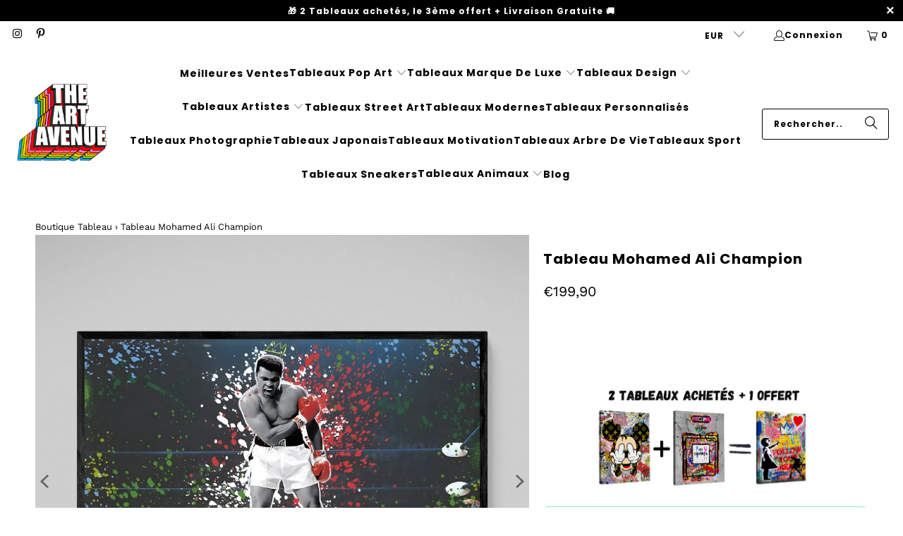

--- FILE ---
content_type: text/html; charset=utf-8
request_url: https://theartavenueshop.com/products/tableau-mohamed-ali-champion
body_size: 47685
content:
<!DOCTYPE html>
<html class="no-js no-touch" lang="fr">
  <head>
    <script async crossorigin fetchpriority="high" src="/cdn/shopifycloud/importmap-polyfill/es-modules-shim.2.4.0.js"></script>
<script type='text/javascript' src='https://api.concord.tech/site-v1/53eec574-eb16-4a61-a86d-72e5550af726/site-client'></script>

  <!-- Google Tag Manager -->
<script>(function(w,d,s,l,i){w[l]=w[l]||[];w[l].push({'gtm.start':
new Date().getTime(),event:'gtm.js'});var f=d.getElementsByTagName(s)[0],
j=d.createElement(s),dl=l!='dataLayer'?'&l='+l:'';j.async=true;j.src=
'https://www.googletagmanager.com/gtm.js?id='+i+dl;f.parentNode.insertBefore(j,f);
})(window,document,'script','dataLayer','GTM-MN5V773B');</script>
  <!-- End Google Tag Manager -->
  
  <!-- Event snippet for Purchase conversion page -->
<script>
  gtag('event', 'conversion', {
      'send_to': 'AW-11343740239/MVomCITn3eMYEM_6jqEq',
      'transaction_id': ''
  });
</script>

  <!-- Google tag (gtag.js) -->
<script async src="https://www.googletagmanager.com/gtag/js?id=AW-11343740239">
</script>
<script>
  window.dataLayer = window.dataLayer || [];
  function gtag(){dataLayer.push(arguments);}
  gtag('js', new Date());

  gtag('config', 'AW-11343740239');
</script>
  
  <link rel="stylesheet" href="https://obscure-escarpment-2240.herokuapp.com/stylesheets/bcpo-front.css">
  <script>var bcpo_product={"id":7561351200940,"title":"Tableau Mohamed Ali Champion","handle":"tableau-mohamed-ali-champion","description":"\u003ch2\u003eCe Tableau Mohamed Ali Champion est une pièce magnifique et rare qui montre comment cet athlète légendaire est devenu l'un des noms les plus célèbres de la boxe. Le Tableau Mohamed Ali Champion est parfait pour toute personne passionnée de sport, en particulier de boxe.\u003c\/h2\u003e\n\u003cp\u003eLe monde se souviendra de Muhamed Ali comme du \"plus grand de tous les temps\" et d'une \u003cstrong\u003efigure révolutionnaire dans les sports de combat\u003c\/strong\u003e. Son attachement à ses convictions - et sa volonté de se battre pour elles - ont fait de lui à la fois un adversaire redoutable et un exemple de courage inspirant.\u003c\/p\u003e\n\u003cp\u003eSi vous êtes un fan de sport et un passionné de boxe, c'est le tableau idéal pour votre maison ou votre bureau. Muhamed Ali était une légende internationale du sport avec un palmarès de combats inégalés. Toute personne passionnée de boxe appréciera d'avoir ce \u003cspan style=\"text-decoration: underline;\"\u003e\u003ca href=\"https:\/\/theartavenueshop.com\/products\/tableau-mohamed-ali\"\u003e\u003cstrong\u003eTableau Mohamed Ali Champion\u003c\/strong\u003e\u003c\/a\u003e\u003c\/span\u003e, accroché à votre mur. Ce tableau est également un excellent cadeau !\u003c\/p\u003e\n\u003cp\u003eCe Tableau Mohamed Ali Champion présente une image saisissante de la légende de la boxe dans un \u003cstrong\u003estyle street art\u003c\/strong\u003e. Ce tableau représente le célèbre Muhamed Ali comme point focal, il va sans aucun doute voler la vedette dans votre chambre. Ce Tableau Mohamed Ali Champion est parfait pour tout fan de boxe ou pour une salle de sport où vous pouvez ajouter quelque chose d'unique et de créatif.\u003c\/p\u003e","published_at":"2023-01-17T23:58:43+01:00","created_at":"2023-01-17T23:58:39+01:00","vendor":"The Art Avenue","type":"","tags":["Tableau Pop Art","Tableau Sport","Tableau Street Art"],"price":2990,"price_min":2990,"price_max":23990,"available":true,"price_varies":true,"compare_at_price":0,"compare_at_price_min":0,"compare_at_price_max":0,"compare_at_price_varies":false,"variants":[{"id":42348088426668,"title":"Tableau \/ 90x60cm","option1":"Tableau","option2":"90x60cm","option3":null,"sku":"e29911bf-de90-475a-a693-abaceff1c898","requires_shipping":true,"taxable":true,"featured_image":{"id":34812548645036,"product_id":7561351200940,"position":3,"created_at":"2023-01-17T23:58:39+01:00","updated_at":"2023-01-17T23:58:44+01:00","alt":"Tableau Mohamed Ali Champion : Image emblématique de la boxe de Muhammad Ali debout victorieux sur un adversaire tombé dans un style dynamique et éclaboussé de peinture.","width":4000,"height":4000,"src":"\/\/theartavenueshop.com\/cdn\/shop\/products\/imgonline-com-ua-resize-nzWB58b5Ujrsul1.jpg?v=1673996324","variant_ids":[42348088328364,42348088361132,42348088393900,42348088426668,42348088459436]},"available":true,"name":"Tableau Mohamed Ali Champion - Tableau \/ 90x60cm","public_title":"Tableau \/ 90x60cm","options":["Tableau","90x60cm"],"price":19990,"weight":2708,"compare_at_price":0,"inventory_management":null,"barcode":"","featured_media":{"alt":"Tableau Mohamed Ali Champion : Image emblématique de la boxe de Muhammad Ali debout victorieux sur un adversaire tombé dans un style dynamique et éclaboussé de peinture.","id":27315186172076,"position":3,"preview_image":{"aspect_ratio":1.0,"height":4000,"width":4000,"src":"\/\/theartavenueshop.com\/cdn\/shop\/products\/imgonline-com-ua-resize-nzWB58b5Ujrsul1.jpg?v=1673996324"}},"requires_selling_plan":false,"selling_plan_allocations":[]},{"id":42348088164524,"title":"Tableau sur Toile \/ 45x30cm","option1":"Tableau sur Toile","option2":"45x30cm","option3":null,"sku":"","requires_shipping":true,"taxable":true,"featured_image":{"id":34812680044716,"product_id":7561351200940,"position":1,"created_at":"2023-01-18T00:21:10+01:00","updated_at":"2024-06-21T00:18:16+02:00","alt":"Tableau Mohamed Ali Champion - The Art Avenue","width":2048,"height":2048,"src":"\/\/theartavenueshop.com\/cdn\/shop\/products\/tableau-mohamed-ali-champion-342700.jpg?v=1718921896","variant_ids":[42348088164524,42348088197292,42348088230060,42348088262828,42348088295596]},"available":true,"name":"Tableau Mohamed Ali Champion - Tableau sur Toile \/ 45x30cm","public_title":"Tableau sur Toile \/ 45x30cm","options":["Tableau sur Toile","45x30cm"],"price":7990,"weight":0,"compare_at_price":null,"inventory_management":null,"barcode":"","featured_media":{"alt":"Tableau Mohamed Ali Champion - The Art Avenue","id":27315318030508,"position":1,"preview_image":{"aspect_ratio":1.0,"height":2048,"width":2048,"src":"\/\/theartavenueshop.com\/cdn\/shop\/products\/tableau-mohamed-ali-champion-342700.jpg?v=1718921896"}},"requires_selling_plan":false,"selling_plan_allocations":[]},{"id":42348088197292,"title":"Tableau sur Toile \/ 60x45cm","option1":"Tableau sur Toile","option2":"60x45cm","option3":null,"sku":"","requires_shipping":true,"taxable":true,"featured_image":{"id":34812680044716,"product_id":7561351200940,"position":1,"created_at":"2023-01-18T00:21:10+01:00","updated_at":"2024-06-21T00:18:16+02:00","alt":"Tableau Mohamed Ali Champion - The Art Avenue","width":2048,"height":2048,"src":"\/\/theartavenueshop.com\/cdn\/shop\/products\/tableau-mohamed-ali-champion-342700.jpg?v=1718921896","variant_ids":[42348088164524,42348088197292,42348088230060,42348088262828,42348088295596]},"available":true,"name":"Tableau Mohamed Ali Champion - Tableau sur Toile \/ 60x45cm","public_title":"Tableau sur Toile \/ 60x45cm","options":["Tableau sur Toile","60x45cm"],"price":12990,"weight":0,"compare_at_price":null,"inventory_management":null,"barcode":"","featured_media":{"alt":"Tableau Mohamed Ali Champion - The Art Avenue","id":27315318030508,"position":1,"preview_image":{"aspect_ratio":1.0,"height":2048,"width":2048,"src":"\/\/theartavenueshop.com\/cdn\/shop\/products\/tableau-mohamed-ali-champion-342700.jpg?v=1718921896"}},"requires_selling_plan":false,"selling_plan_allocations":[]},{"id":42348088230060,"title":"Tableau sur Toile \/ 70x50cm","option1":"Tableau sur Toile","option2":"70x50cm","option3":null,"sku":"","requires_shipping":true,"taxable":true,"featured_image":{"id":34812680044716,"product_id":7561351200940,"position":1,"created_at":"2023-01-18T00:21:10+01:00","updated_at":"2024-06-21T00:18:16+02:00","alt":"Tableau Mohamed Ali Champion - The Art Avenue","width":2048,"height":2048,"src":"\/\/theartavenueshop.com\/cdn\/shop\/products\/tableau-mohamed-ali-champion-342700.jpg?v=1718921896","variant_ids":[42348088164524,42348088197292,42348088230060,42348088262828,42348088295596]},"available":true,"name":"Tableau Mohamed Ali Champion - Tableau sur Toile \/ 70x50cm","public_title":"Tableau sur Toile \/ 70x50cm","options":["Tableau sur Toile","70x50cm"],"price":15990,"weight":0,"compare_at_price":null,"inventory_management":null,"barcode":"","featured_media":{"alt":"Tableau Mohamed Ali Champion - The Art Avenue","id":27315318030508,"position":1,"preview_image":{"aspect_ratio":1.0,"height":2048,"width":2048,"src":"\/\/theartavenueshop.com\/cdn\/shop\/products\/tableau-mohamed-ali-champion-342700.jpg?v=1718921896"}},"requires_selling_plan":false,"selling_plan_allocations":[]},{"id":42348088262828,"title":"Tableau sur Toile \/ 90x60cm","option1":"Tableau sur Toile","option2":"90x60cm","option3":null,"sku":"","requires_shipping":true,"taxable":true,"featured_image":{"id":34812680044716,"product_id":7561351200940,"position":1,"created_at":"2023-01-18T00:21:10+01:00","updated_at":"2024-06-21T00:18:16+02:00","alt":"Tableau Mohamed Ali Champion - The Art Avenue","width":2048,"height":2048,"src":"\/\/theartavenueshop.com\/cdn\/shop\/products\/tableau-mohamed-ali-champion-342700.jpg?v=1718921896","variant_ids":[42348088164524,42348088197292,42348088230060,42348088262828,42348088295596]},"available":true,"name":"Tableau Mohamed Ali Champion - Tableau sur Toile \/ 90x60cm","public_title":"Tableau sur Toile \/ 90x60cm","options":["Tableau sur Toile","90x60cm"],"price":18990,"weight":0,"compare_at_price":null,"inventory_management":null,"barcode":"","featured_media":{"alt":"Tableau Mohamed Ali Champion - The Art Avenue","id":27315318030508,"position":1,"preview_image":{"aspect_ratio":1.0,"height":2048,"width":2048,"src":"\/\/theartavenueshop.com\/cdn\/shop\/products\/tableau-mohamed-ali-champion-342700.jpg?v=1718921896"}},"requires_selling_plan":false,"selling_plan_allocations":[]},{"id":42348088295596,"title":"Tableau sur Toile \/ 100x70cm","option1":"Tableau sur Toile","option2":"100x70cm","option3":null,"sku":"","requires_shipping":true,"taxable":true,"featured_image":{"id":34812680044716,"product_id":7561351200940,"position":1,"created_at":"2023-01-18T00:21:10+01:00","updated_at":"2024-06-21T00:18:16+02:00","alt":"Tableau Mohamed Ali Champion - The Art Avenue","width":2048,"height":2048,"src":"\/\/theartavenueshop.com\/cdn\/shop\/products\/tableau-mohamed-ali-champion-342700.jpg?v=1718921896","variant_ids":[42348088164524,42348088197292,42348088230060,42348088262828,42348088295596]},"available":true,"name":"Tableau Mohamed Ali Champion - Tableau sur Toile \/ 100x70cm","public_title":"Tableau sur Toile \/ 100x70cm","options":["Tableau sur Toile","100x70cm"],"price":20990,"weight":0,"compare_at_price":null,"inventory_management":null,"barcode":"","featured_media":{"alt":"Tableau Mohamed Ali Champion - The Art Avenue","id":27315318030508,"position":1,"preview_image":{"aspect_ratio":1.0,"height":2048,"width":2048,"src":"\/\/theartavenueshop.com\/cdn\/shop\/products\/tableau-mohamed-ali-champion-342700.jpg?v=1718921896"}},"requires_selling_plan":false,"selling_plan_allocations":[]},{"id":42348088328364,"title":"Tableau \/ 45x30cm","option1":"Tableau","option2":"45x30cm","option3":null,"sku":"","requires_shipping":true,"taxable":true,"featured_image":{"id":34812548645036,"product_id":7561351200940,"position":3,"created_at":"2023-01-17T23:58:39+01:00","updated_at":"2023-01-17T23:58:44+01:00","alt":"Tableau Mohamed Ali Champion : Image emblématique de la boxe de Muhammad Ali debout victorieux sur un adversaire tombé dans un style dynamique et éclaboussé de peinture.","width":4000,"height":4000,"src":"\/\/theartavenueshop.com\/cdn\/shop\/products\/imgonline-com-ua-resize-nzWB58b5Ujrsul1.jpg?v=1673996324","variant_ids":[42348088328364,42348088361132,42348088393900,42348088426668,42348088459436]},"available":true,"name":"Tableau Mohamed Ali Champion - Tableau \/ 45x30cm","public_title":"Tableau \/ 45x30cm","options":["Tableau","45x30cm"],"price":8990,"weight":0,"compare_at_price":null,"inventory_management":null,"barcode":"","featured_media":{"alt":"Tableau Mohamed Ali Champion : Image emblématique de la boxe de Muhammad Ali debout victorieux sur un adversaire tombé dans un style dynamique et éclaboussé de peinture.","id":27315186172076,"position":3,"preview_image":{"aspect_ratio":1.0,"height":4000,"width":4000,"src":"\/\/theartavenueshop.com\/cdn\/shop\/products\/imgonline-com-ua-resize-nzWB58b5Ujrsul1.jpg?v=1673996324"}},"requires_selling_plan":false,"selling_plan_allocations":[]},{"id":42348088361132,"title":"Tableau \/ 60x45cm","option1":"Tableau","option2":"60x45cm","option3":null,"sku":"","requires_shipping":true,"taxable":true,"featured_image":{"id":34812548645036,"product_id":7561351200940,"position":3,"created_at":"2023-01-17T23:58:39+01:00","updated_at":"2023-01-17T23:58:44+01:00","alt":"Tableau Mohamed Ali Champion : Image emblématique de la boxe de Muhammad Ali debout victorieux sur un adversaire tombé dans un style dynamique et éclaboussé de peinture.","width":4000,"height":4000,"src":"\/\/theartavenueshop.com\/cdn\/shop\/products\/imgonline-com-ua-resize-nzWB58b5Ujrsul1.jpg?v=1673996324","variant_ids":[42348088328364,42348088361132,42348088393900,42348088426668,42348088459436]},"available":true,"name":"Tableau Mohamed Ali Champion - Tableau \/ 60x45cm","public_title":"Tableau \/ 60x45cm","options":["Tableau","60x45cm"],"price":13990,"weight":0,"compare_at_price":null,"inventory_management":null,"barcode":"","featured_media":{"alt":"Tableau Mohamed Ali Champion : Image emblématique de la boxe de Muhammad Ali debout victorieux sur un adversaire tombé dans un style dynamique et éclaboussé de peinture.","id":27315186172076,"position":3,"preview_image":{"aspect_ratio":1.0,"height":4000,"width":4000,"src":"\/\/theartavenueshop.com\/cdn\/shop\/products\/imgonline-com-ua-resize-nzWB58b5Ujrsul1.jpg?v=1673996324"}},"requires_selling_plan":false,"selling_plan_allocations":[]},{"id":42348088393900,"title":"Tableau \/ 70x50cm","option1":"Tableau","option2":"70x50cm","option3":null,"sku":"","requires_shipping":true,"taxable":true,"featured_image":{"id":34812548645036,"product_id":7561351200940,"position":3,"created_at":"2023-01-17T23:58:39+01:00","updated_at":"2023-01-17T23:58:44+01:00","alt":"Tableau Mohamed Ali Champion : Image emblématique de la boxe de Muhammad Ali debout victorieux sur un adversaire tombé dans un style dynamique et éclaboussé de peinture.","width":4000,"height":4000,"src":"\/\/theartavenueshop.com\/cdn\/shop\/products\/imgonline-com-ua-resize-nzWB58b5Ujrsul1.jpg?v=1673996324","variant_ids":[42348088328364,42348088361132,42348088393900,42348088426668,42348088459436]},"available":true,"name":"Tableau Mohamed Ali Champion - Tableau \/ 70x50cm","public_title":"Tableau \/ 70x50cm","options":["Tableau","70x50cm"],"price":16990,"weight":0,"compare_at_price":null,"inventory_management":null,"barcode":"","featured_media":{"alt":"Tableau Mohamed Ali Champion : Image emblématique de la boxe de Muhammad Ali debout victorieux sur un adversaire tombé dans un style dynamique et éclaboussé de peinture.","id":27315186172076,"position":3,"preview_image":{"aspect_ratio":1.0,"height":4000,"width":4000,"src":"\/\/theartavenueshop.com\/cdn\/shop\/products\/imgonline-com-ua-resize-nzWB58b5Ujrsul1.jpg?v=1673996324"}},"requires_selling_plan":false,"selling_plan_allocations":[]},{"id":42348088459436,"title":"Tableau \/ 100x70cm","option1":"Tableau","option2":"100x70cm","option3":null,"sku":"3d858b47-78d0-4394-bdc6-f89e6d3093fd","requires_shipping":true,"taxable":true,"featured_image":{"id":34812548645036,"product_id":7561351200940,"position":3,"created_at":"2023-01-17T23:58:39+01:00","updated_at":"2023-01-17T23:58:44+01:00","alt":"Tableau Mohamed Ali Champion : Image emblématique de la boxe de Muhammad Ali debout victorieux sur un adversaire tombé dans un style dynamique et éclaboussé de peinture.","width":4000,"height":4000,"src":"\/\/theartavenueshop.com\/cdn\/shop\/products\/imgonline-com-ua-resize-nzWB58b5Ujrsul1.jpg?v=1673996324","variant_ids":[42348088328364,42348088361132,42348088393900,42348088426668,42348088459436]},"available":true,"name":"Tableau Mohamed Ali Champion - Tableau \/ 100x70cm","public_title":"Tableau \/ 100x70cm","options":["Tableau","100x70cm"],"price":21990,"weight":3230,"compare_at_price":0,"inventory_management":null,"barcode":"","featured_media":{"alt":"Tableau Mohamed Ali Champion : Image emblématique de la boxe de Muhammad Ali debout victorieux sur un adversaire tombé dans un style dynamique et éclaboussé de peinture.","id":27315186172076,"position":3,"preview_image":{"aspect_ratio":1.0,"height":4000,"width":4000,"src":"\/\/theartavenueshop.com\/cdn\/shop\/products\/imgonline-com-ua-resize-nzWB58b5Ujrsul1.jpg?v=1673996324"}},"requires_selling_plan":false,"selling_plan_allocations":[]},{"id":42348088492204,"title":"Tableau Plexiglas \/ 45x30cm","option1":"Tableau Plexiglas","option2":"45x30cm","option3":null,"sku":"","requires_shipping":true,"taxable":true,"featured_image":{"id":34812548677804,"product_id":7561351200940,"position":4,"created_at":"2023-01-17T23:58:40+01:00","updated_at":"2023-01-17T23:58:44+01:00","alt":"Tableau Mohamed Ali Champion : Image emblématique de boxe de Muhammad Ali debout victorieusement sur un adversaire tombé dans un style splash-art dynamique.","width":4000,"height":4000,"src":"\/\/theartavenueshop.com\/cdn\/shop\/products\/imgonline-com-ua-resize-ulJ6Sjflm8oHH.jpg?v=1673996324","variant_ids":[42348088492204,42348088524972,42348088557740,42348088590508,42348088623276]},"available":true,"name":"Tableau Mohamed Ali Champion - Tableau Plexiglas \/ 45x30cm","public_title":"Tableau Plexiglas \/ 45x30cm","options":["Tableau Plexiglas","45x30cm"],"price":10990,"weight":0,"compare_at_price":null,"inventory_management":null,"barcode":"","featured_media":{"alt":"Tableau Mohamed Ali Champion : Image emblématique de boxe de Muhammad Ali debout victorieusement sur un adversaire tombé dans un style splash-art dynamique.","id":27315186204844,"position":4,"preview_image":{"aspect_ratio":1.0,"height":4000,"width":4000,"src":"\/\/theartavenueshop.com\/cdn\/shop\/products\/imgonline-com-ua-resize-ulJ6Sjflm8oHH.jpg?v=1673996324"}},"requires_selling_plan":false,"selling_plan_allocations":[]},{"id":42348088524972,"title":"Tableau Plexiglas \/ 60x45cm","option1":"Tableau Plexiglas","option2":"60x45cm","option3":null,"sku":"","requires_shipping":true,"taxable":true,"featured_image":{"id":34812548677804,"product_id":7561351200940,"position":4,"created_at":"2023-01-17T23:58:40+01:00","updated_at":"2023-01-17T23:58:44+01:00","alt":"Tableau Mohamed Ali Champion : Image emblématique de boxe de Muhammad Ali debout victorieusement sur un adversaire tombé dans un style splash-art dynamique.","width":4000,"height":4000,"src":"\/\/theartavenueshop.com\/cdn\/shop\/products\/imgonline-com-ua-resize-ulJ6Sjflm8oHH.jpg?v=1673996324","variant_ids":[42348088492204,42348088524972,42348088557740,42348088590508,42348088623276]},"available":true,"name":"Tableau Mohamed Ali Champion - Tableau Plexiglas \/ 60x45cm","public_title":"Tableau Plexiglas \/ 60x45cm","options":["Tableau Plexiglas","60x45cm"],"price":14990,"weight":0,"compare_at_price":null,"inventory_management":null,"barcode":"","featured_media":{"alt":"Tableau Mohamed Ali Champion : Image emblématique de boxe de Muhammad Ali debout victorieusement sur un adversaire tombé dans un style splash-art dynamique.","id":27315186204844,"position":4,"preview_image":{"aspect_ratio":1.0,"height":4000,"width":4000,"src":"\/\/theartavenueshop.com\/cdn\/shop\/products\/imgonline-com-ua-resize-ulJ6Sjflm8oHH.jpg?v=1673996324"}},"requires_selling_plan":false,"selling_plan_allocations":[]},{"id":42348088557740,"title":"Tableau Plexiglas \/ 70x50cm","option1":"Tableau Plexiglas","option2":"70x50cm","option3":null,"sku":"","requires_shipping":true,"taxable":true,"featured_image":{"id":34812548677804,"product_id":7561351200940,"position":4,"created_at":"2023-01-17T23:58:40+01:00","updated_at":"2023-01-17T23:58:44+01:00","alt":"Tableau Mohamed Ali Champion : Image emblématique de boxe de Muhammad Ali debout victorieusement sur un adversaire tombé dans un style splash-art dynamique.","width":4000,"height":4000,"src":"\/\/theartavenueshop.com\/cdn\/shop\/products\/imgonline-com-ua-resize-ulJ6Sjflm8oHH.jpg?v=1673996324","variant_ids":[42348088492204,42348088524972,42348088557740,42348088590508,42348088623276]},"available":true,"name":"Tableau Mohamed Ali Champion - Tableau Plexiglas \/ 70x50cm","public_title":"Tableau Plexiglas \/ 70x50cm","options":["Tableau Plexiglas","70x50cm"],"price":18990,"weight":0,"compare_at_price":null,"inventory_management":null,"barcode":"","featured_media":{"alt":"Tableau Mohamed Ali Champion : Image emblématique de boxe de Muhammad Ali debout victorieusement sur un adversaire tombé dans un style splash-art dynamique.","id":27315186204844,"position":4,"preview_image":{"aspect_ratio":1.0,"height":4000,"width":4000,"src":"\/\/theartavenueshop.com\/cdn\/shop\/products\/imgonline-com-ua-resize-ulJ6Sjflm8oHH.jpg?v=1673996324"}},"requires_selling_plan":false,"selling_plan_allocations":[]},{"id":42348088590508,"title":"Tableau Plexiglas \/ 90x60cm","option1":"Tableau Plexiglas","option2":"90x60cm","option3":null,"sku":"","requires_shipping":true,"taxable":true,"featured_image":{"id":34812548677804,"product_id":7561351200940,"position":4,"created_at":"2023-01-17T23:58:40+01:00","updated_at":"2023-01-17T23:58:44+01:00","alt":"Tableau Mohamed Ali Champion : Image emblématique de boxe de Muhammad Ali debout victorieusement sur un adversaire tombé dans un style splash-art dynamique.","width":4000,"height":4000,"src":"\/\/theartavenueshop.com\/cdn\/shop\/products\/imgonline-com-ua-resize-ulJ6Sjflm8oHH.jpg?v=1673996324","variant_ids":[42348088492204,42348088524972,42348088557740,42348088590508,42348088623276]},"available":true,"name":"Tableau Mohamed Ali Champion - Tableau Plexiglas \/ 90x60cm","public_title":"Tableau Plexiglas \/ 90x60cm","options":["Tableau Plexiglas","90x60cm"],"price":21990,"weight":0,"compare_at_price":null,"inventory_management":null,"barcode":"","featured_media":{"alt":"Tableau Mohamed Ali Champion : Image emblématique de boxe de Muhammad Ali debout victorieusement sur un adversaire tombé dans un style splash-art dynamique.","id":27315186204844,"position":4,"preview_image":{"aspect_ratio":1.0,"height":4000,"width":4000,"src":"\/\/theartavenueshop.com\/cdn\/shop\/products\/imgonline-com-ua-resize-ulJ6Sjflm8oHH.jpg?v=1673996324"}},"requires_selling_plan":false,"selling_plan_allocations":[]},{"id":42348088623276,"title":"Tableau Plexiglas \/ 100x70cm","option1":"Tableau Plexiglas","option2":"100x70cm","option3":null,"sku":"","requires_shipping":true,"taxable":true,"featured_image":{"id":34812548677804,"product_id":7561351200940,"position":4,"created_at":"2023-01-17T23:58:40+01:00","updated_at":"2023-01-17T23:58:44+01:00","alt":"Tableau Mohamed Ali Champion : Image emblématique de boxe de Muhammad Ali debout victorieusement sur un adversaire tombé dans un style splash-art dynamique.","width":4000,"height":4000,"src":"\/\/theartavenueshop.com\/cdn\/shop\/products\/imgonline-com-ua-resize-ulJ6Sjflm8oHH.jpg?v=1673996324","variant_ids":[42348088492204,42348088524972,42348088557740,42348088590508,42348088623276]},"available":true,"name":"Tableau Mohamed Ali Champion - Tableau Plexiglas \/ 100x70cm","public_title":"Tableau Plexiglas \/ 100x70cm","options":["Tableau Plexiglas","100x70cm"],"price":23990,"weight":0,"compare_at_price":null,"inventory_management":null,"barcode":"","featured_media":{"alt":"Tableau Mohamed Ali Champion : Image emblématique de boxe de Muhammad Ali debout victorieusement sur un adversaire tombé dans un style splash-art dynamique.","id":27315186204844,"position":4,"preview_image":{"aspect_ratio":1.0,"height":4000,"width":4000,"src":"\/\/theartavenueshop.com\/cdn\/shop\/products\/imgonline-com-ua-resize-ulJ6Sjflm8oHH.jpg?v=1673996324"}},"requires_selling_plan":false,"selling_plan_allocations":[]},{"id":42348088656044,"title":"Poster \/ 45x30cm","option1":"Poster","option2":"45x30cm","option3":null,"sku":"","requires_shipping":true,"taxable":true,"featured_image":null,"available":true,"name":"Tableau Mohamed Ali Champion - Poster \/ 45x30cm","public_title":"Poster \/ 45x30cm","options":["Poster","45x30cm"],"price":2990,"weight":0,"compare_at_price":null,"inventory_management":null,"barcode":"","requires_selling_plan":false,"selling_plan_allocations":[]},{"id":42348088688812,"title":"Poster \/ 60x45cm","option1":"Poster","option2":"60x45cm","option3":null,"sku":"","requires_shipping":true,"taxable":true,"featured_image":null,"available":true,"name":"Tableau Mohamed Ali Champion - Poster \/ 60x45cm","public_title":"Poster \/ 60x45cm","options":["Poster","60x45cm"],"price":3990,"weight":0,"compare_at_price":null,"inventory_management":null,"barcode":"","requires_selling_plan":false,"selling_plan_allocations":[]},{"id":42348088721580,"title":"Poster \/ 70x50cm","option1":"Poster","option2":"70x50cm","option3":null,"sku":"","requires_shipping":true,"taxable":true,"featured_image":null,"available":true,"name":"Tableau Mohamed Ali Champion - Poster \/ 70x50cm","public_title":"Poster \/ 70x50cm","options":["Poster","70x50cm"],"price":4990,"weight":0,"compare_at_price":null,"inventory_management":null,"barcode":"","requires_selling_plan":false,"selling_plan_allocations":[]},{"id":42348088754348,"title":"Poster \/ 90x60cm","option1":"Poster","option2":"90x60cm","option3":null,"sku":"","requires_shipping":true,"taxable":true,"featured_image":null,"available":true,"name":"Tableau Mohamed Ali Champion - Poster \/ 90x60cm","public_title":"Poster \/ 90x60cm","options":["Poster","90x60cm"],"price":5990,"weight":0,"compare_at_price":null,"inventory_management":null,"barcode":"","requires_selling_plan":false,"selling_plan_allocations":[]},{"id":42348088787116,"title":"Poster \/ 100x70cm","option1":"Poster","option2":"100x70cm","option3":null,"sku":"","requires_shipping":true,"taxable":true,"featured_image":null,"available":true,"name":"Tableau Mohamed Ali Champion - Poster \/ 100x70cm","public_title":"Poster \/ 100x70cm","options":["Poster","100x70cm"],"price":6990,"weight":0,"compare_at_price":null,"inventory_management":null,"barcode":"","requires_selling_plan":false,"selling_plan_allocations":[]}],"images":["\/\/theartavenueshop.com\/cdn\/shop\/products\/tableau-mohamed-ali-champion-342700.jpg?v=1718921896","\/\/theartavenueshop.com\/cdn\/shop\/products\/imgonline-com-ua-resize-6ntkGxrBbNPu.jpg?v=1718921896","\/\/theartavenueshop.com\/cdn\/shop\/products\/imgonline-com-ua-resize-nzWB58b5Ujrsul1.jpg?v=1673996324","\/\/theartavenueshop.com\/cdn\/shop\/products\/imgonline-com-ua-resize-ulJ6Sjflm8oHH.jpg?v=1673996324"],"featured_image":"\/\/theartavenueshop.com\/cdn\/shop\/products\/tableau-mohamed-ali-champion-342700.jpg?v=1718921896","options":["Type de Produit","Taille"],"media":[{"alt":"Tableau Mohamed Ali Champion - The Art Avenue","id":27315318030508,"position":1,"preview_image":{"aspect_ratio":1.0,"height":2048,"width":2048,"src":"\/\/theartavenueshop.com\/cdn\/shop\/products\/tableau-mohamed-ali-champion-342700.jpg?v=1718921896"},"aspect_ratio":1.0,"height":2048,"media_type":"image","src":"\/\/theartavenueshop.com\/cdn\/shop\/products\/tableau-mohamed-ali-champion-342700.jpg?v=1718921896","width":2048},{"alt":"Tableau Mohamed Ali Champion : Une peinture vibrante et stylisée de Muhammad Ali dans un match de boxe, mettant en valeur sa puissance et sa domination.","id":27315186139308,"position":2,"preview_image":{"aspect_ratio":1.0,"height":4000,"width":4000,"src":"\/\/theartavenueshop.com\/cdn\/shop\/products\/imgonline-com-ua-resize-6ntkGxrBbNPu.jpg?v=1718921896"},"aspect_ratio":1.0,"height":4000,"media_type":"image","src":"\/\/theartavenueshop.com\/cdn\/shop\/products\/imgonline-com-ua-resize-6ntkGxrBbNPu.jpg?v=1718921896","width":4000},{"alt":"Tableau Mohamed Ali Champion : Image emblématique de la boxe de Muhammad Ali debout victorieux sur un adversaire tombé dans un style dynamique et éclaboussé de peinture.","id":27315186172076,"position":3,"preview_image":{"aspect_ratio":1.0,"height":4000,"width":4000,"src":"\/\/theartavenueshop.com\/cdn\/shop\/products\/imgonline-com-ua-resize-nzWB58b5Ujrsul1.jpg?v=1673996324"},"aspect_ratio":1.0,"height":4000,"media_type":"image","src":"\/\/theartavenueshop.com\/cdn\/shop\/products\/imgonline-com-ua-resize-nzWB58b5Ujrsul1.jpg?v=1673996324","width":4000},{"alt":"Tableau Mohamed Ali Champion : Image emblématique de boxe de Muhammad Ali debout victorieusement sur un adversaire tombé dans un style splash-art dynamique.","id":27315186204844,"position":4,"preview_image":{"aspect_ratio":1.0,"height":4000,"width":4000,"src":"\/\/theartavenueshop.com\/cdn\/shop\/products\/imgonline-com-ua-resize-ulJ6Sjflm8oHH.jpg?v=1673996324"},"aspect_ratio":1.0,"height":4000,"media_type":"image","src":"\/\/theartavenueshop.com\/cdn\/shop\/products\/imgonline-com-ua-resize-ulJ6Sjflm8oHH.jpg?v=1673996324","width":4000}],"requires_selling_plan":false,"selling_plan_groups":[],"content":"\u003ch2\u003eCe Tableau Mohamed Ali Champion est une pièce magnifique et rare qui montre comment cet athlète légendaire est devenu l'un des noms les plus célèbres de la boxe. Le Tableau Mohamed Ali Champion est parfait pour toute personne passionnée de sport, en particulier de boxe.\u003c\/h2\u003e\n\u003cp\u003eLe monde se souviendra de Muhamed Ali comme du \"plus grand de tous les temps\" et d'une \u003cstrong\u003efigure révolutionnaire dans les sports de combat\u003c\/strong\u003e. Son attachement à ses convictions - et sa volonté de se battre pour elles - ont fait de lui à la fois un adversaire redoutable et un exemple de courage inspirant.\u003c\/p\u003e\n\u003cp\u003eSi vous êtes un fan de sport et un passionné de boxe, c'est le tableau idéal pour votre maison ou votre bureau. Muhamed Ali était une légende internationale du sport avec un palmarès de combats inégalés. Toute personne passionnée de boxe appréciera d'avoir ce \u003cspan style=\"text-decoration: underline;\"\u003e\u003ca href=\"https:\/\/theartavenueshop.com\/products\/tableau-mohamed-ali\"\u003e\u003cstrong\u003eTableau Mohamed Ali Champion\u003c\/strong\u003e\u003c\/a\u003e\u003c\/span\u003e, accroché à votre mur. Ce tableau est également un excellent cadeau !\u003c\/p\u003e\n\u003cp\u003eCe Tableau Mohamed Ali Champion présente une image saisissante de la légende de la boxe dans un \u003cstrong\u003estyle street art\u003c\/strong\u003e. Ce tableau représente le célèbre Muhamed Ali comme point focal, il va sans aucun doute voler la vedette dans votre chambre. Ce Tableau Mohamed Ali Champion est parfait pour tout fan de boxe ou pour une salle de sport où vous pouvez ajouter quelque chose d'unique et de créatif.\u003c\/p\u003e"}; var bcpo_data={"product_id":"7315604439212","shopify_options":[{"type":"images","unique":"_z0sn0z3vs","values":[{"key":"Tableau sur Toile","value":"https://d17fzo7x83uajt.cloudfront.net/[base64]"},{"key":"Tableau","value":"https://d17fzo7x83uajt.cloudfront.net/[base64]"},{"key":"Tableau Plexiglas","value":"https://d17fzo7x83uajt.cloudfront.net/[base64]"},{"key":"Poster","value":"https://d17fzo7x83uajt.cloudfront.net/eyJidWNrZXQiOiJiY3BvIiwia2V5IjoidGhlLWFydC1hdmVudWUtc2hvcC5teXNob3BpZnkuY29tLzczMTU2MDQ0MzkyMTItUHJpbnQyLnBuZyIsImVkaXRzIjp7InJlc2l6ZSI6eyJ3aWR0aCI6MjAwLCJmaXQiOiJjb250YWluIn19fQ=="}]},{"type":"buttons","unique":"1"}]}; var bcpo_settings={"shop_currency":"EUR","money_format2":"€{{amount_with_comma_separator}} EUR","money_format_without_currency":"€{{amount_with_comma_separator}}"};var inventory_quantity = [];inventory_quantity.push(-1);inventory_quantity.push(0);inventory_quantity.push(0);inventory_quantity.push(0);inventory_quantity.push(0);inventory_quantity.push(0);inventory_quantity.push(0);inventory_quantity.push(0);inventory_quantity.push(0);inventory_quantity.push(-1);inventory_quantity.push(0);inventory_quantity.push(0);inventory_quantity.push(0);inventory_quantity.push(0);inventory_quantity.push(0);inventory_quantity.push(0);inventory_quantity.push(0);inventory_quantity.push(0);inventory_quantity.push(0);inventory_quantity.push(0);if(bcpo_product) { for (var i = 0; i < bcpo_product.variants.length; i += 1) { bcpo_product.variants[i].inventory_quantity = inventory_quantity[i]; }}window.bcpo = window.bcpo || {}; bcpo.cart = {"note":null,"attributes":{},"original_total_price":0,"total_price":0,"total_discount":0,"total_weight":0.0,"item_count":0,"items":[],"requires_shipping":false,"currency":"EUR","items_subtotal_price":0,"cart_level_discount_applications":[],"checkout_charge_amount":0}; bcpo.ogFormData = FormData;</script>

    <!-- Mobile Specific Metas -->
    <meta name="HandheldFriendly" content="True">
    <meta name="MobileOptimized" content="320">
    <meta name="viewport" content="width=device-width,initial-scale=1">
    <meta name="theme-color" content="#ffffff">

    
    <title>
      Tableau Mohamed Ali Champion | The Art Avenue
    </title>

    
      <meta name="description" content="Décorez votre espace de vie avec une touche d&#39;art de rue et un design qui reflète votre personnalité avec ce Tableau Mohamed Ali Champion ! (Livraison Gratuite)"/>
    

    <link rel="preconnect" href="https://fonts.shopifycdn.com" />
    <link rel="preconnect" href="https://cdn.shopify.com" />
    <link rel="preconnect" href="https://cdn.shopifycloud.com" />

    <link rel="dns-prefetch" href="https://v.shopify.com" />
    <link rel="dns-prefetch" href="https://www.youtube.com" />
    <link rel="dns-prefetch" href="https://vimeo.com" />

    <link href="//theartavenueshop.com/cdn/shop/t/11/assets/jquery.min.js?v=147293088974801289311744848874" as="script" rel="preload">

    <!-- Stylesheet for Fancybox library -->
    <link rel="stylesheet" href="//theartavenueshop.com/cdn/shop/t/11/assets/fancybox.css?v=19278034316635137701744848874" type="text/css" media="all" defer>

    <!-- Devkit styles --><style>
  @layer base, components, utilities, overrides;
</style><style data-shopify>:root {
    /* ===================================== */
    /* Root variables */
    /* ===================================== */

    --root-font-size: 16px;
    --root-color-primary: #000;
    --root-color-secondary: #fff;

    /* ===================================== */
    /* Colors */
    /* ===================================== */

    --color-primary: var(--root-color-primary);
    --color-secondary: var(--root-color-secondary);

    --link-color: #000000;
    --link-hover-color: #000000;
    --border-color: #000000;

    /* ===================================== */
    /* Icons */
    /* ===================================== */

    --icon-color: ;
    --icon-hover-color: var(--link-hover-color);
    --icon-size: px;

    /* ===================================== */
    /* Buttons */
    /* ===================================== */

    --button-style: rounded;
    --button-weight: bold;
    --button-font-size: 16;
    --button-font-transform: none;
    --btn-color: #000000;
    --btn-text-color: #ffffff;
    --btn-hover-color: #000000;

    
        --border-radius: 3px;
      

    /* ===================================== */
    /* Typography */
    /* ===================================== */

    --regular-font-family: "Work Sans";
    --regular-font-fallback-families: sans-serif;
    --regular-font-weight: 400;
    --regular-font-style: normal;
    --regular-font-size: 14px;
    --regular-font-transform: none;
    --regular-color: #000000;

    --headline-font-family: Poppins, sans-serif;
    --headline-font-weight: 700;
    --headline-font-style: normal;
    --headline-font-transform: none;
    --headline-color: #000000;
    --headline-letter_spacing: 1px;

    /* ===================================== */
    /* Components */
    /* ===================================== */

    /* Nav */
    --nav-font: Poppins, sans-serif;
    --nav-font-style: normal;
    --nav-letter-spacing: 1;

    /* Footer */
    --sub-footer-text-color: #000000;
    --headline-footer-text-color: #000000;
    --footer-heading-font-size: 18;

    /* Newsletter */
    --use-newsletter-border: false;
    --newsletter-section-background-color: #000000;
    --newsletter-section-color: #ffffff;
    --newsletter-section-background-color-gradient: ;
    --newsletter-popup-image-align: left;
    --newsletter-popup-close: true;
    --newsletter-popup-text-align: center;
    --newsletter-popup-background-color: #ffffff;
    --newsletter-popup-color: #1049ab;
    --newsletter-popup-background-color-gradient: ;
  }</style>
<style data-shopify>h1, h2, h3, h4, h5, h6,
  .h1, .h2, .h3, .h4, .h5, .h6 {
    font-family: var(--headline-font-family);
    font-weight: var(--headline-font-weight);
    font-style: var(--headline-font-style);
    text-transform: var(--headline-font-transform);
    line-height: 1.5;
    color: var(--headline-color);
    display: block;
    letter-spacing: var(--headline-letter_spacing);
    text-rendering: optimizeLegibility;

    a {
      &:link,
      &:visited {
        color: inherit;
      }

      &:hover,
      &:active {
        color: var(--link-color);
      }
    }
  }

  h1, .h1 {
    font-size: 20px;
    margin: 0 auto 15px;
    clear: both;
    font-weight: var(--headline-font-weight);
    padding-top: 4px;
  }

  h2,
  .h2 {
    font-size: 18px;
    margin-bottom: 0.75em;
  }

  h3,
  .h3 {
    font-size: 16px;
    margin: 0 auto 15px 0;

    &.title {
      line-height: 1.25;
      margin: 0 auto 15px;
      clear: both;
      padding-top: 4px;
    }

    &.sub_title {
      padding: 5px 0;
    }
  }

  h4,
  .h4 {
    font-size: 14px;
    margin: 0 0 0.5em 0;
    padding: 7px 0;

    &.title a {
      border: 0;
      padding: 0;
      margin: 0;
    }
  }

  h5,
  .h5 {
    font-size: 13px;
    margin: 0 0 0.5em 0;
    padding: 7px 0;

    &.sub_title {
      padding: 5px 0;
      color: var(--headline-color);
    }

    &.sub_title a {
      color: var(--headline-color);
    }
  }

  h6,
  .h6 {
    font-size: 12px;
    letter-spacing: calc(var(--headline-letter_spacing) / 2);
    margin: 0 0 0.5em 0;
    padding: 7px 0;

    &.title {
      line-height: 32px;
      margin: 0 0 0.5em 0;
    }
  }

  p {
    margin: 0 0 15px;
    font-style: normal;
    line-height: 1.6em;
  }

  .text-align--center {
    text-align: center;
  }

  .text-align--left {
    text-align: left;
  }

  .text-align--right {
    text-align: right;
  }</style>
<style data-shopify>:root {
    /* Root Colors */
    --color-primary: #000000;
    --color-secondary: #ffffff;
  }

  html, body {
    color: var(--color-primary);
    background-color: var(--color-secondary);
  }</style>

<style>
      
    /*! modern-normalize v3.0.1 | MIT License | https://github.com/sindresorhus/modern-normalize */*,:before,:after{box-sizing:border-box}html{font-family:system-ui,Segoe UI,Roboto,Helvetica,Arial,sans-serif,"Apple Color Emoji","Segoe UI Emoji";line-height:1.15;text-size-adjust:100%;tab-size:4}body{margin:0}b,strong{font-weight:bolder}code,kbd,samp,pre{font-family:ui-monospace,SFMono-Regular,Consolas,Liberation Mono,Menlo,monospace;font-size:1em}small{font-size:80%}sub,sup{position:relative;font-size:75%;line-height:0;vertical-align:baseline}sub{bottom:-.25em}sup{top:-.5em}table{border-color:currentcolor}button,input,optgroup,select,textarea{margin:0;font-family:inherit;font-size:100%;line-height:1.15}button,[type=button],[type=reset],[type=submit]{-webkit-appearance:auto;appearance:auto}legend{padding:0}progress{vertical-align:baseline}::-webkit-inner-spin-button,::-webkit-outer-spin-button{height:auto}[type=search]{-webkit-appearance:textfield;appearance:textfield;outline-offset:-2px}::-webkit-search-decoration{-webkit-appearance:none;appearance:none}::-webkit-file-upload-button{font:inherit;-webkit-appearance:auto;appearance:auto}summary{display:list-item}
/*# sourceMappingURL=/s/files/1/1416/8662/t/137/assets/vendor.modern-normalize.css.map?v=101712644036999526981743012129 */

  
    </style>




<style>
      
    form,fieldset{margin-bottom:20px}input[type=text],input[type=password],input[type=email],input[type=search],input[type=url],input[type=tel],input[type=number],input[type=date],input[type=month],input[type=week],input[type=time],input[type=range],input[type=color],select,textarea{display:block;width:100%;height:44px;max-height:100%;padding:0 10px;margin:0;font:13px HelveticaNeue-Light,Helvetica Neue Light,Helvetica Neue,Helvetica,Arial,sans-serif;line-height:22px;color:#5f6a7d;-webkit-appearance:none;appearance:none;outline:none;background:#fff;border:1px solid var(--border-color);text-rendering:optimizelegibility;border-radius:var(--border-radius)}@media only screen and (width <= 480px){input[type=text],input[type=password],input[type=email],input[type=search],input[type=url],input[type=tel],input[type=number],input[type=date],input[type=month],input[type=week],input[type=time],input[type=range],input[type=color],select,textarea{font-size:16px}}input[type=text]:active,input[type=text]:focus,input[type=password]:active,input[type=password]:focus,input[type=email]:active,input[type=email]:focus,input[type=search]:active,input[type=search]:focus,input[type=url]:active,input[type=url]:focus,input[type=tel]:active,input[type=tel]:focus,input[type=number]:active,input[type=number]:focus,input[type=date]:active,input[type=date]:focus,input[type=month]:active,input[type=month]:focus,input[type=week]:active,input[type=week]:focus,input[type=time]:active,input[type=time]:focus,input[type=range]:active,input[type=range]:focus,input[type=color]:active,input[type=color]:focus,select:active,select:focus,textarea:active,textarea:focus{color:#444;border:1px solid #aaa}input[type=number]::-webkit-outer-spin-button,input[type=number]::-webkit-inner-spin-button{margin:0;-webkit-appearance:none;appearance:none}input[type=text]::-ms-clear{display:none;width:0;height:0}input[type=text]::-ms-reveal{display:none;width:0;height:0}input[type=search]::-webkit-search-decoration,input[type=search]::-webkit-search-cancel-button,input[type=search]::-webkit-search-results-button,input[type=search]::-webkit-search-results-decoration{display:none}input[type=date]{display:inline-flex}input[type=number]{-webkit-appearance:textfield!important;appearance:textfield!important}select::-ms-expand{display:none}select{padding:8px var(--pill-padding, 14px) 8px;text-overflow:"";text-indent:.01px;-webkit-appearance:none;appearance:none;background:#fff url("data:image/svg+xml,%3Csvg width='50' height='27' xmlns='http://www.w3.org/2000/svg'%3E%3Cpath d='M25 27.05 0 1.319 1.367 0 25 24.316 48.633 0 50 1.318z' fill='%23000' fill-rule='nonzero'/%3E%3C/svg%3E%0A") no-repeat 95% 50%;background-size:.85rem;border:1px solid #d9dbdc;border-radius:var(--border-radius)}label,legend{display:block;margin-bottom:5px;font-size:13px;font-weight:700;text-align:left;text-transform:var(--regular-font-transform)}input[type=checkbox]{display:inline}label span,legend span{font-size:13px;font-weight:700;color:#444}textarea{min-height:120px;padding:15px 9px}
/*# sourceMappingURL=/s/files/1/1766/1081/t/64/assets/util.forms.css.map?v=9434103573914653061744652177 */

  
    </style>


<style>
      
    svg.icon {
  display: inline-block;
  width: var(--icon-width-size, var(--icon-size));
  height: var(--icon-height-size, var(--icon-size));
  vertical-align: middle;
  color: inherit;
}

  
    </style>


<link href="//theartavenueshop.com/cdn/shop/t/11/assets/util.grid.css?v=72002231341491640291744848874" rel="stylesheet" type="text/css" media="all" />
    <script>
      console.warn('Asset size is too large to inline stylesheet: util.grid.css');
    </script>


<style>
      
    .page-blocks{display:flex;flex-wrap:wrap;justify-content:center;width:100%}.shopify-section{width:100%}@media only screen and (width <= 480px){.shopify-section{width:100%!important;padding-right:0!important;padding-left:0!important}}.section{width:95%;max-width:1200px;margin-right:auto;margin-left:auto}.section.is-width-wide{width:100%;max-width:none}.section-wrapper{display:flex;flex-wrap:wrap;justify-content:center;width:100%}.section-wrapper .under-menu:nth-child(1) .full-width--false{margin-top:30px}.no-js .section-wrapper .under-menu:nth-child(1) .full-width--false{margin-top:0}.section-wrapper--product{width:95%;max-width:1200px;margin-right:auto;margin-left:auto}.section-wrapper--product .section{width:100%}.section-wrapper--product.is-width-wide{width:100%;max-width:none}@media only screen and (width <= 798px){.mobile_nav-fixed--true .section-wrapper{display:block;margin-top:40px}}@media only screen and (width <= 798px){.mobile_nav-fixed--true.promo-banner--show .section-wrapper{display:block;margin-top:70px}}
/*# sourceMappingURL=/s/files/1/2282/8555/t/80/assets/util.section.css.map?v=153702294399133020061746758601 */

  
    </style>



<link rel="preconnect" href="https://fonts.googleapis.com">
<link rel="preconnect" href="https://fonts.gstatic.com" crossorigin>
<link
  href="https://fonts.googleapis.com/css2?family=Oswald:wght@200..700&family=Roboto:ital,wght@0,100..900;1,100..900&display=swap"
  rel="stylesheet"
>
<style>
  :root {
    --link-color: #03a196;
    --link-hover-color: #03857c;

    --icon-color: #000;
    --icon-size: 24px;

    --headline-font-family: 'Oswald', sans-serif;
    --headline-font-weight: 300;
    --headline-font-style: normal;
    --headline-font-transform: uppercase;
    --headline-color: #333;
    --headline-letter_spacing: 2px;

    --regular-font-family: 'Roboto', sans-serif;
    --regular-font-weight: 400;
    --regular-font-style: normal;
    --regular-font-size: 15px;
    --regular-font-transform: none;
    --regular-color: #333;

    --border-radius: 0;
  }

  body {
    font-family: var(--regular-font-family);
    font-weight: var(--regular-font-weight);
    font-style: var(--regular-font-style);
    font-size: var(--regular-font-size);
    text-transform: var(--regular-font-transform);
    color: var(--regular-color);
    line-height: 1.6em;
    overflow: auto;
  }
</style>


    <!-- Stylesheets for Turbo -->
    <link href="//theartavenueshop.com/cdn/shop/t/11/assets/styles.css?v=85853871150089494581759346603" rel="stylesheet" type="text/css" media="all" />

    <!-- Icons -->
    
      <link rel="shortcut icon" type="image/x-icon" href="//theartavenueshop.com/cdn/shop/files/The_Art_Avenue_logo_180x180.png?v=1653173270">
      <link rel="apple-touch-icon" href="//theartavenueshop.com/cdn/shop/files/The_Art_Avenue_logo_180x180.png?v=1653173270"/>
      <link rel="apple-touch-icon" sizes="57x57" href="//theartavenueshop.com/cdn/shop/files/The_Art_Avenue_logo_57x57.png?v=1653173270"/>
      <link rel="apple-touch-icon" sizes="60x60" href="//theartavenueshop.com/cdn/shop/files/The_Art_Avenue_logo_60x60.png?v=1653173270"/>
      <link rel="apple-touch-icon" sizes="72x72" href="//theartavenueshop.com/cdn/shop/files/The_Art_Avenue_logo_72x72.png?v=1653173270"/>
      <link rel="apple-touch-icon" sizes="76x76" href="//theartavenueshop.com/cdn/shop/files/The_Art_Avenue_logo_76x76.png?v=1653173270"/>
      <link rel="apple-touch-icon" sizes="114x114" href="//theartavenueshop.com/cdn/shop/files/The_Art_Avenue_logo_114x114.png?v=1653173270"/>
      <link rel="apple-touch-icon" sizes="180x180" href="//theartavenueshop.com/cdn/shop/files/The_Art_Avenue_logo_180x180.png?v=1653173270"/>
      <link rel="apple-touch-icon" sizes="228x228" href="//theartavenueshop.com/cdn/shop/files/The_Art_Avenue_logo_228x228.png?v=1653173270"/>
    
    <link rel="canonical" href="https://theartavenueshop.com/products/tableau-mohamed-ali-champion"/>

    

    
      <script type="text/javascript" src="/services/javascripts/currencies.js" data-no-instant></script>
    

    
      <script src="//theartavenueshop.com/cdn/shop/t/11/assets/currencies.js?v=1648699478663843391744848874" defer></script>
    

    
    <script>
      window.PXUTheme = window.PXUTheme || {};
      window.PXUTheme.version = '9.5.2';
      window.PXUTheme.name = 'Turbo';
    </script>
    


    
<template id="price-ui"><span class="compare-at-price" data-compare-at-price></span><span class="price " data-price></span><span class="unit-pricing" data-unit-pricing></span></template>
    <template id="price-ui-badge"><span class="badge" data-badge></span></template>
    
    <template id="price-ui__price"><span class="money" data-price></span></template>
    <template id="price-ui__price-range"><span class="price-min" data-price-min><span class="money" data-price></span></span> - <span class="price-max" data-price-max><span class="money" data-price></span></span></template>
    <template id="price-ui__unit-pricing"><span class="unit-quantity" data-unit-quantity></span> | <span class="unit-price" data-unit-price><span class="money" data-price></span></span> / <span class="unit-measurement" data-unit-measurement></span></template>
    <template id="price-ui-badge__percent-savings-range">Économiser jusqu'à <span data-price-percent></span>%</template>
    <template id="price-ui-badge__percent-savings">Sauvegarder <span data-price-percent></span>%</template>
    <template id="price-ui-badge__price-savings-range">Économiser jusqu'à <span class="money" data-price></span></template>
    <template id="price-ui-badge__price-savings">Enregistrer <span class="money" data-price></span></template>
    <template id="price-ui-badge__on-sale">Vente</template>
    <template id="price-ui-badge__sold-out">Épuisé</template>
    <template id="price-ui-badge__in-stock">En stock</template>
    

  
<script type="importmap">
{
  "imports": {
    "component.age-gate": "//theartavenueshop.com/cdn/shop/t/11/assets/component.age-gate.js?v=178206963185212261781744848874",
    "component.back-to-top-button": "//theartavenueshop.com/cdn/shop/t/11/assets/component.back-to-top-button.js?v=121105669381073937401744848874",
    "currencies": "//theartavenueshop.com/cdn/shop/t/11/assets/currencies.js?v=1648699478663843391744848874",
    "instantclick": "//theartavenueshop.com/cdn/shop/t/11/assets/instantclick.min.js?v=20092422000980684151744848874",
    "jquery.cart": "//theartavenueshop.com/cdn/shop/t/11/assets/jquery.cart.min.js?v=166679848951413287571744848874",
    "jquery": "//theartavenueshop.com/cdn/shop/t/11/assets/jquery.min.js?v=147293088974801289311744848874",
    "themeEditorSections": "//theartavenueshop.com/cdn/shop/t/11/assets/themeEditorSections.js?v=5839781550804967381744848874",
    "util.animations": "//theartavenueshop.com/cdn/shop/t/11/assets/util.animations.js?v=88379227021148447571744848874",
    "util.events": "//theartavenueshop.com/cdn/shop/t/11/assets/util.events.js?v=163430142883111782711744848874",
    "vendor.isbot": "//theartavenueshop.com/cdn/shop/t/11/assets/vendor.isbot.js?v=141969293939305478221744848874",
    "vendor.just-debounce": "//theartavenueshop.com/cdn/shop/t/11/assets/vendor.just-debounce.js?v=43348262834111556771744848874",
    "vendor.noscroll.96a94b32": "//theartavenueshop.com/cdn/shop/t/11/assets/vendor.noscroll.96a94b32.js?v=103500330829761603901744848874",
    "vendor.noscroll": "//theartavenueshop.com/cdn/shop/t/11/assets/vendor.noscroll.js?v=81117179843272977361744848874",
    "vendors": "//theartavenueshop.com/cdn/shop/t/11/assets/vendors.js?v=176241922172216752211744848874"
  }
}
</script><script>
      
window.PXUTheme = window.PXUTheme || {};


window.PXUTheme.theme_settings = {};
window.PXUTheme.currency = {};
window.PXUTheme.routes = window.PXUTheme.routes || {};


window.PXUTheme.theme_settings.display_tos_checkbox = false;
window.PXUTheme.theme_settings.go_to_checkout = true;
window.PXUTheme.theme_settings.cart_action = "ajax";
window.PXUTheme.theme_settings.cart_shipping_calculator = false;


window.PXUTheme.theme_settings.collection_swatches = false;
window.PXUTheme.theme_settings.collection_secondary_image = true;


window.PXUTheme.currency.show_multiple_currencies = true;
window.PXUTheme.currency.shop_currency = "EUR";
window.PXUTheme.currency.default_currency = "EUR";
window.PXUTheme.currency.display_format = "money_format";
window.PXUTheme.currency.money_format = "€{{amount_with_comma_separator}}";
window.PXUTheme.currency.money_format_no_currency = "€{{amount_with_comma_separator}}";
window.PXUTheme.currency.money_format_currency = "€{{amount_with_comma_separator}} EUR";
window.PXUTheme.currency.native_multi_currency = false;
window.PXUTheme.currency.iso_code = "EUR";
window.PXUTheme.currency.symbol = "€";


window.PXUTheme.theme_settings.display_inventory_left = false;
window.PXUTheme.theme_settings.inventory_threshold = 10;
window.PXUTheme.theme_settings.limit_quantity = false;


window.PXUTheme.theme_settings.menu_position = null;


window.PXUTheme.theme_settings.newsletter_popup = false;
window.PXUTheme.theme_settings.newsletter_popup_days = "14";
window.PXUTheme.theme_settings.newsletter_popup_mobile = false;
window.PXUTheme.theme_settings.newsletter_popup_seconds = 0;


window.PXUTheme.theme_settings.pagination_type = "basic_pagination";


window.PXUTheme.theme_settings.enable_shopify_collection_badges = false;
window.PXUTheme.theme_settings.quick_shop_thumbnail_position = null;
window.PXUTheme.theme_settings.product_form_style = "radio";
window.PXUTheme.theme_settings.sale_banner_enabled = true;
window.PXUTheme.theme_settings.display_savings = false;
window.PXUTheme.theme_settings.display_sold_out_price = false;
window.PXUTheme.theme_settings.free_text = "Free";
window.PXUTheme.theme_settings.video_looping = null;
window.PXUTheme.theme_settings.quick_shop_style = "popup";
window.PXUTheme.theme_settings.hover_enabled = false;


window.PXUTheme.routes.cart_url = "/cart";
window.PXUTheme.routes.cart_update_url = "/cart/update";
window.PXUTheme.routes.root_url = "/";
window.PXUTheme.routes.search_url = "/search";
window.PXUTheme.routes.all_products_collection_url = "/collections/all";
window.PXUTheme.routes.product_recommendations_url = "/recommendations/products";
window.PXUTheme.routes.predictive_search_url = "/search/suggest";


window.PXUTheme.theme_settings.image_loading_style = "blur-up";


window.PXUTheme.theme_settings.enable_autocomplete = true;


window.PXUTheme.theme_settings.page_dots_enabled = true;
window.PXUTheme.theme_settings.slideshow_arrow_size = "bold";


window.PXUTheme.theme_settings.quick_shop_enabled = false;


window.PXUTheme.translation = {};


window.PXUTheme.translation.agree_to_terms_warning = "Vous devez accepter les termes et conditions à la caisse.";
window.PXUTheme.translation.one_item_left = "produit en stock";
window.PXUTheme.translation.items_left_text = "produits en stock";
window.PXUTheme.translation.cart_savings_text = "Économisez";
window.PXUTheme.translation.cart_discount_text = "Remise";
window.PXUTheme.translation.cart_subtotal_text = "Sous-total";
window.PXUTheme.translation.cart_remove_text = "Supprimer";
window.PXUTheme.translation.cart_free_text = "Libérer";


window.PXUTheme.translation.newsletter_success_text = "Merci de vous être inscrit(e) à notre liste de diffusion !";


window.PXUTheme.translation.notify_email = "Saisissez votre adresse e-mail...";
window.PXUTheme.translation.notify_email_value = "Translation missing: fr.contact.fields.email";
window.PXUTheme.translation.notify_email_send = "Envoyer";
window.PXUTheme.translation.notify_message_first = "Merci de me contacter lorsque ";
window.PXUTheme.translation.notify_message_last = " est disponible à nouveau - ";
window.PXUTheme.translation.notify_success_text = "Merci ! Nous vous contacterons lorsque ce produit sera de nouveau disponible !";


window.PXUTheme.translation.add_to_cart = "Ajouter au panier";
window.PXUTheme.translation.coming_soon_text = "À Venir";
window.PXUTheme.translation.sold_out_text = "Épuisé";
window.PXUTheme.translation.sale_text = "Soldes";
window.PXUTheme.translation.savings_text = "Économisez";
window.PXUTheme.translation.percent_off_text = "% désactivé";
window.PXUTheme.translation.from_text = "de";
window.PXUTheme.translation.new_text = "Nouveauté";
window.PXUTheme.translation.pre_order_text = "Pré-Commande";
window.PXUTheme.translation.unavailable_text = "Indisponible";


window.PXUTheme.translation.all_results = "Tous les résultats";
window.PXUTheme.translation.no_results = "Aucun résultat trouvé.";


window.PXUTheme.media_queries = {};
window.PXUTheme.media_queries.small = window.matchMedia( "(max-width: 480px)" );
window.PXUTheme.media_queries.medium = window.matchMedia( "(max-width: 798px)" );
window.PXUTheme.media_queries.large = window.matchMedia( "(min-width: 799px)" );
window.PXUTheme.media_queries.larger = window.matchMedia( "(min-width: 960px)" );
window.PXUTheme.media_queries.xlarge = window.matchMedia( "(min-width: 1200px)" );
window.PXUTheme.media_queries.ie10 = window.matchMedia( "all and (-ms-high-contrast: none), (-ms-high-contrast: active)" );
window.PXUTheme.media_queries.tablet = window.matchMedia( "only screen and (min-width: 799px) and (max-width: 1024px)" );
window.PXUTheme.media_queries.mobile_and_tablet = window.matchMedia( "(max-width: 1024px)" );

    </script>

    

    
      <script src="//theartavenueshop.com/cdn/shop/t/11/assets/instantclick.min.js?v=20092422000980684151744848874" data-no-instant defer></script>

      <script data-no-instant>
        window.addEventListener('DOMContentLoaded', function() {

          function inIframe() {
            try {
              return window.self !== window.top;
            } catch (e) {
              return true;
            }
          }

          if (!inIframe()){
            InstantClick.on('change', function() {

              $('head script[src*="shopify"]').each(function() {
                var script = document.createElement('script');
                script.type = 'text/javascript';
                script.src = $(this).attr('src');

                $('body').append(script);
              });

              $('body').removeClass('fancybox-active');
              $.fancybox.destroy();

              InstantClick.init();

            });
          }
        });
      </script>
    

    <script>
      
    </script>

    <script>window.performance && window.performance.mark && window.performance.mark('shopify.content_for_header.start');</script><meta name="google-site-verification" content="kZjLl3kSm6DD7xovw0xavZGftXkzSdrGpF9l4y9jjQY">
<meta id="shopify-digital-wallet" name="shopify-digital-wallet" content="/62191108268/digital_wallets/dialog">
<meta name="shopify-checkout-api-token" content="1098e8b41e1c0985a61b1ec994cec887">
<meta id="in-context-paypal-metadata" data-shop-id="62191108268" data-venmo-supported="false" data-environment="production" data-locale="fr_FR" data-paypal-v4="true" data-currency="EUR">
<link rel="alternate" type="application/json+oembed" href="https://theartavenueshop.com/products/tableau-mohamed-ali-champion.oembed">
<script async="async" src="/checkouts/internal/preloads.js?locale=fr-FR"></script>
<script id="shopify-features" type="application/json">{"accessToken":"1098e8b41e1c0985a61b1ec994cec887","betas":["rich-media-storefront-analytics"],"domain":"theartavenueshop.com","predictiveSearch":true,"shopId":62191108268,"locale":"fr"}</script>
<script>var Shopify = Shopify || {};
Shopify.shop = "the-art-avenue-shop.myshopify.com";
Shopify.locale = "fr";
Shopify.currency = {"active":"EUR","rate":"1.0"};
Shopify.country = "FR";
Shopify.theme = {"name":"New The Art Avenue Theme","id":180942602585,"schema_name":"Turbo","schema_version":"9.5.2","theme_store_id":null,"role":"main"};
Shopify.theme.handle = "null";
Shopify.theme.style = {"id":null,"handle":null};
Shopify.cdnHost = "theartavenueshop.com/cdn";
Shopify.routes = Shopify.routes || {};
Shopify.routes.root = "/";</script>
<script type="module">!function(o){(o.Shopify=o.Shopify||{}).modules=!0}(window);</script>
<script>!function(o){function n(){var o=[];function n(){o.push(Array.prototype.slice.apply(arguments))}return n.q=o,n}var t=o.Shopify=o.Shopify||{};t.loadFeatures=n(),t.autoloadFeatures=n()}(window);</script>
<script id="shop-js-analytics" type="application/json">{"pageType":"product"}</script>
<script defer="defer" async type="module" src="//theartavenueshop.com/cdn/shopifycloud/shop-js/modules/v2/client.init-shop-cart-sync_DyYWCJny.fr.esm.js"></script>
<script defer="defer" async type="module" src="//theartavenueshop.com/cdn/shopifycloud/shop-js/modules/v2/chunk.common_BDBm0ZZC.esm.js"></script>
<script type="module">
  await import("//theartavenueshop.com/cdn/shopifycloud/shop-js/modules/v2/client.init-shop-cart-sync_DyYWCJny.fr.esm.js");
await import("//theartavenueshop.com/cdn/shopifycloud/shop-js/modules/v2/chunk.common_BDBm0ZZC.esm.js");

  window.Shopify.SignInWithShop?.initShopCartSync?.({"fedCMEnabled":true,"windoidEnabled":true});

</script>
<script>(function() {
  var isLoaded = false;
  function asyncLoad() {
    if (isLoaded) return;
    isLoaded = true;
    var urls = ["https:\/\/image-optimizer.salessquad.co.uk\/scripts\/tiny_img_not_found_notifier_5ce6eff1ac143eae3d82d34ea7378f7d.js?shop=the-art-avenue-shop.myshopify.com","\/\/cdn.shopify.com\/proxy\/45fded505567fc87ae615312a9ba65fcbd97f5b6403f4ed6eedafd2e18cade28\/obscure-escarpment-2240.herokuapp.com\/js\/best_custom_product_options.js?shop=the-art-avenue-shop.myshopify.com\u0026sp-cache-control=cHVibGljLCBtYXgtYWdlPTkwMA","https:\/\/loox.io\/widget\/YFrgjzHC4q\/loox.1715209836837.js?shop=the-art-avenue-shop.myshopify.com","https:\/\/cdncozyantitheft.addons.business\/js\/script_tags\/the-art-avenue-shop\/DgznPg2JkVj5ncBM7TMpixFfNcHjgCgk.js?shop=the-art-avenue-shop.myshopify.com","https:\/\/static.klaviyo.com\/onsite\/js\/WEaQEn\/klaviyo.js?company_id=WEaQEn\u0026shop=the-art-avenue-shop.myshopify.com","https:\/\/ecommerce-editor-connector.live.gelato.tech\/ecommerce-editor\/v1\/shopify.esm.js?c=7964158e-b223-43de-af4a-6716236791c2\u0026s=9e2109f1-2ece-4aa0-ade1-9b62de16510c\u0026shop=the-art-avenue-shop.myshopify.com"];
    for (var i = 0; i < urls.length; i++) {
      var s = document.createElement('script');
      s.type = 'text/javascript';
      s.async = true;
      s.src = urls[i];
      var x = document.getElementsByTagName('script')[0];
      x.parentNode.insertBefore(s, x);
    }
  };
  if(window.attachEvent) {
    window.attachEvent('onload', asyncLoad);
  } else {
    window.addEventListener('load', asyncLoad, false);
  }
})();</script>
<script id="__st">var __st={"a":62191108268,"offset":3600,"reqid":"0f5ad4ea-69bc-4a47-968e-b4f6e44ce238-1768886744","pageurl":"theartavenueshop.com\/products\/tableau-mohamed-ali-champion","u":"d612f01b7130","p":"product","rtyp":"product","rid":7561351200940};</script>
<script>window.ShopifyPaypalV4VisibilityTracking = true;</script>
<script id="captcha-bootstrap">!function(){'use strict';const t='contact',e='account',n='new_comment',o=[[t,t],['blogs',n],['comments',n],[t,'customer']],c=[[e,'customer_login'],[e,'guest_login'],[e,'recover_customer_password'],[e,'create_customer']],r=t=>t.map((([t,e])=>`form[action*='/${t}']:not([data-nocaptcha='true']) input[name='form_type'][value='${e}']`)).join(','),a=t=>()=>t?[...document.querySelectorAll(t)].map((t=>t.form)):[];function s(){const t=[...o],e=r(t);return a(e)}const i='password',u='form_key',d=['recaptcha-v3-token','g-recaptcha-response','h-captcha-response',i],f=()=>{try{return window.sessionStorage}catch{return}},m='__shopify_v',_=t=>t.elements[u];function p(t,e,n=!1){try{const o=window.sessionStorage,c=JSON.parse(o.getItem(e)),{data:r}=function(t){const{data:e,action:n}=t;return t[m]||n?{data:e,action:n}:{data:t,action:n}}(c);for(const[e,n]of Object.entries(r))t.elements[e]&&(t.elements[e].value=n);n&&o.removeItem(e)}catch(o){console.error('form repopulation failed',{error:o})}}const l='form_type',E='cptcha';function T(t){t.dataset[E]=!0}const w=window,h=w.document,L='Shopify',v='ce_forms',y='captcha';let A=!1;((t,e)=>{const n=(g='f06e6c50-85a8-45c8-87d0-21a2b65856fe',I='https://cdn.shopify.com/shopifycloud/storefront-forms-hcaptcha/ce_storefront_forms_captcha_hcaptcha.v1.5.2.iife.js',D={infoText:'Protégé par hCaptcha',privacyText:'Confidentialité',termsText:'Conditions'},(t,e,n)=>{const o=w[L][v],c=o.bindForm;if(c)return c(t,g,e,D).then(n);var r;o.q.push([[t,g,e,D],n]),r=I,A||(h.body.append(Object.assign(h.createElement('script'),{id:'captcha-provider',async:!0,src:r})),A=!0)});var g,I,D;w[L]=w[L]||{},w[L][v]=w[L][v]||{},w[L][v].q=[],w[L][y]=w[L][y]||{},w[L][y].protect=function(t,e){n(t,void 0,e),T(t)},Object.freeze(w[L][y]),function(t,e,n,w,h,L){const[v,y,A,g]=function(t,e,n){const i=e?o:[],u=t?c:[],d=[...i,...u],f=r(d),m=r(i),_=r(d.filter((([t,e])=>n.includes(e))));return[a(f),a(m),a(_),s()]}(w,h,L),I=t=>{const e=t.target;return e instanceof HTMLFormElement?e:e&&e.form},D=t=>v().includes(t);t.addEventListener('submit',(t=>{const e=I(t);if(!e)return;const n=D(e)&&!e.dataset.hcaptchaBound&&!e.dataset.recaptchaBound,o=_(e),c=g().includes(e)&&(!o||!o.value);(n||c)&&t.preventDefault(),c&&!n&&(function(t){try{if(!f())return;!function(t){const e=f();if(!e)return;const n=_(t);if(!n)return;const o=n.value;o&&e.removeItem(o)}(t);const e=Array.from(Array(32),(()=>Math.random().toString(36)[2])).join('');!function(t,e){_(t)||t.append(Object.assign(document.createElement('input'),{type:'hidden',name:u})),t.elements[u].value=e}(t,e),function(t,e){const n=f();if(!n)return;const o=[...t.querySelectorAll(`input[type='${i}']`)].map((({name:t})=>t)),c=[...d,...o],r={};for(const[a,s]of new FormData(t).entries())c.includes(a)||(r[a]=s);n.setItem(e,JSON.stringify({[m]:1,action:t.action,data:r}))}(t,e)}catch(e){console.error('failed to persist form',e)}}(e),e.submit())}));const S=(t,e)=>{t&&!t.dataset[E]&&(n(t,e.some((e=>e===t))),T(t))};for(const o of['focusin','change'])t.addEventListener(o,(t=>{const e=I(t);D(e)&&S(e,y())}));const B=e.get('form_key'),M=e.get(l),P=B&&M;t.addEventListener('DOMContentLoaded',(()=>{const t=y();if(P)for(const e of t)e.elements[l].value===M&&p(e,B);[...new Set([...A(),...v().filter((t=>'true'===t.dataset.shopifyCaptcha))])].forEach((e=>S(e,t)))}))}(h,new URLSearchParams(w.location.search),n,t,e,['guest_login'])})(!0,!0)}();</script>
<script integrity="sha256-4kQ18oKyAcykRKYeNunJcIwy7WH5gtpwJnB7kiuLZ1E=" data-source-attribution="shopify.loadfeatures" defer="defer" src="//theartavenueshop.com/cdn/shopifycloud/storefront/assets/storefront/load_feature-a0a9edcb.js" crossorigin="anonymous"></script>
<script data-source-attribution="shopify.dynamic_checkout.dynamic.init">var Shopify=Shopify||{};Shopify.PaymentButton=Shopify.PaymentButton||{isStorefrontPortableWallets:!0,init:function(){window.Shopify.PaymentButton.init=function(){};var t=document.createElement("script");t.src="https://theartavenueshop.com/cdn/shopifycloud/portable-wallets/latest/portable-wallets.fr.js",t.type="module",document.head.appendChild(t)}};
</script>
<script data-source-attribution="shopify.dynamic_checkout.buyer_consent">
  function portableWalletsHideBuyerConsent(e){var t=document.getElementById("shopify-buyer-consent"),n=document.getElementById("shopify-subscription-policy-button");t&&n&&(t.classList.add("hidden"),t.setAttribute("aria-hidden","true"),n.removeEventListener("click",e))}function portableWalletsShowBuyerConsent(e){var t=document.getElementById("shopify-buyer-consent"),n=document.getElementById("shopify-subscription-policy-button");t&&n&&(t.classList.remove("hidden"),t.removeAttribute("aria-hidden"),n.addEventListener("click",e))}window.Shopify?.PaymentButton&&(window.Shopify.PaymentButton.hideBuyerConsent=portableWalletsHideBuyerConsent,window.Shopify.PaymentButton.showBuyerConsent=portableWalletsShowBuyerConsent);
</script>
<script>
  function portableWalletsCleanup(e){e&&e.src&&console.error("Failed to load portable wallets script "+e.src);var t=document.querySelectorAll("shopify-accelerated-checkout .shopify-payment-button__skeleton, shopify-accelerated-checkout-cart .wallet-cart-button__skeleton"),e=document.getElementById("shopify-buyer-consent");for(let e=0;e<t.length;e++)t[e].remove();e&&e.remove()}function portableWalletsNotLoadedAsModule(e){e instanceof ErrorEvent&&"string"==typeof e.message&&e.message.includes("import.meta")&&"string"==typeof e.filename&&e.filename.includes("portable-wallets")&&(window.removeEventListener("error",portableWalletsNotLoadedAsModule),window.Shopify.PaymentButton.failedToLoad=e,"loading"===document.readyState?document.addEventListener("DOMContentLoaded",window.Shopify.PaymentButton.init):window.Shopify.PaymentButton.init())}window.addEventListener("error",portableWalletsNotLoadedAsModule);
</script>

<script type="module" src="https://theartavenueshop.com/cdn/shopifycloud/portable-wallets/latest/portable-wallets.fr.js" onError="portableWalletsCleanup(this)" crossorigin="anonymous"></script>
<script nomodule>
  document.addEventListener("DOMContentLoaded", portableWalletsCleanup);
</script>

<link id="shopify-accelerated-checkout-styles" rel="stylesheet" media="screen" href="https://theartavenueshop.com/cdn/shopifycloud/portable-wallets/latest/accelerated-checkout-backwards-compat.css" crossorigin="anonymous">
<style id="shopify-accelerated-checkout-cart">
        #shopify-buyer-consent {
  margin-top: 1em;
  display: inline-block;
  width: 100%;
}

#shopify-buyer-consent.hidden {
  display: none;
}

#shopify-subscription-policy-button {
  background: none;
  border: none;
  padding: 0;
  text-decoration: underline;
  font-size: inherit;
  cursor: pointer;
}

#shopify-subscription-policy-button::before {
  box-shadow: none;
}

      </style>

<script>window.performance && window.performance.mark && window.performance.mark('shopify.content_for_header.end');</script>
  

    

<meta name="author" content="The Art Avenue">
<meta property="og:url" content="https://theartavenueshop.com/products/tableau-mohamed-ali-champion">
<meta property="og:site_name" content="The Art Avenue">




  <meta property="og:type" content="product">
  <meta property="og:title" content="Tableau Mohamed Ali Champion">
  
    
      <meta property="og:image" content="https://theartavenueshop.com/cdn/shop/products/tableau-mohamed-ali-champion-342700_600x.jpg?v=1718921896">
      <meta property="og:image:secure_url" content="https://theartavenueshop.com/cdn/shop/products/tableau-mohamed-ali-champion-342700_600x.jpg?v=1718921896">
      
      <meta property="og:image:width" content="2048">
      <meta property="og:image:height" content="2048">
    
      <meta property="og:image" content="https://theartavenueshop.com/cdn/shop/products/imgonline-com-ua-resize-6ntkGxrBbNPu_600x.jpg?v=1718921896">
      <meta property="og:image:secure_url" content="https://theartavenueshop.com/cdn/shop/products/imgonline-com-ua-resize-6ntkGxrBbNPu_600x.jpg?v=1718921896">
      
      <meta property="og:image:width" content="4000">
      <meta property="og:image:height" content="4000">
    
      <meta property="og:image" content="https://theartavenueshop.com/cdn/shop/products/imgonline-com-ua-resize-nzWB58b5Ujrsul1_600x.jpg?v=1673996324">
      <meta property="og:image:secure_url" content="https://theartavenueshop.com/cdn/shop/products/imgonline-com-ua-resize-nzWB58b5Ujrsul1_600x.jpg?v=1673996324">
      
      <meta property="og:image:width" content="4000">
      <meta property="og:image:height" content="4000">
    
  
  <meta property="product:price:amount" content="29,90">
  <meta property="product:price:currency" content="EUR">



  <meta property="og:description" content="Décorez votre espace de vie avec une touche d&#39;art de rue et un design qui reflète votre personnalité avec ce Tableau Mohamed Ali Champion ! (Livraison Gratuite)">




<meta name="twitter:card" content="summary">

  <meta name="twitter:title" content="Tableau Mohamed Ali Champion">
  <meta name="twitter:description" content="Ce Tableau Mohamed Ali Champion est une pièce magnifique et rare qui montre comment cet athlète légendaire est devenu l&#39;un des noms les plus célèbres de la boxe. Le Tableau Mohamed Ali Champion est parfait pour toute personne passionnée de sport, en particulier de boxe. Le monde se souviendra de Muhamed Ali comme du &quot;plus grand de tous les temps&quot; et d&#39;une figure révolutionnaire dans les sports de combat. Son attachement à ses convictions - et sa volonté de se battre pour elles - ont fait de lui à la fois un adversaire redoutable et un exemple de courage inspirant. Si vous êtes un fan de sport et un passionné de boxe, c&#39;est le tableau idéal pour votre maison ou votre bureau. Muhamed Ali était une légende internationale du sport avec un palmarès de combats inégalés. Toute personne passionnée de">
  <meta name="twitter:image" content="https://theartavenueshop.com/cdn/shop/products/tableau-mohamed-ali-champion-342700_240x.jpg?v=1718921896">
  <meta name="twitter:image:width" content="240">
  <meta name="twitter:image:height" content="240">
  <meta name="twitter:image:alt" content="Tableau Mohamed Ali Champion - The Art Avenue">



    
    
    

  <!-- BEGIN app block: shopify://apps/adtrack/blocks/google-ads-tracking/df585d93-9803-45b2-b3b3-a6b545cd03b0 -->
  <script>
    const gadsData = {"integrationType":"auto","gAdsConversionIDValue":"11343740239","gAdsConversionLabelsValue":"vr7lCOGcvbAZEM_6jqEq","gAdsAddToCartLabelValue":"","gAdsBeginCheckoutLabelValue":"","gAdsPageViewLabelValue":"","gAdsViewItemLabelValue":"","gAdsSearchLabelValue":"","gAdsAddPaymentInfoLabelValue":"","merchantCenterItemIdFormat":"shopify_US_{{product_id}}_{{variant_id}}","isMerchantCenterItemIdFormatCustomized":false,"trackingActivationStatus":"active","addToCartTrackingActivationStatus":"inactive","beginCheckoutTrackingActivationStatus":"inactive","pageViewTrackingActivationStatus":"inactive","viewItemTrackingActivationStatus":"inactive","searchTrackingActivationStatus":"inactive","addPaymentInfoTrackingActivationStatus":"inactive","trackingConsent":{"isEnable":true},"enhancedConversionStatus":true,"addToCartEnhancedConversionStatus":false,"beginCheckoutEnhancedConversionStatus":false,"addPaymentInfoEnhancedConversionStatus":false,"pageViewEnhancedConversionStatus":false,"viewItemEnhancedConversionStatus":false,"searchEnhancedConversionStatus":false,"isTaxAmountIncluded":false,"isShippingChargeIncluded":false,"gAdsPurchaseActionId":"","serverSideEventStatus":false};
    sessionStorage.setItem('gropulseGAdsData', JSON.stringify(gadsData));
  </script>

<script>
  // Function to get URL parameters
  function gAdsGetUrlParameter(name) {
    name = name.replace(/[\[]/, '\\[').replace(/[\]]/, '\\]');
    const regex = new RegExp('[\\?&]' + name + '=([^&#]*)');
    const results = regex.exec(location.search);
    return results === null ? '' : decodeURIComponent(results[1].replace(/\+/g, ' '));
  }

  // Get tracking parameters from URL
  const gropulseGclid = gAdsGetUrlParameter('gclid');
  const gropulseGbraid = gAdsGetUrlParameter('gbraid');
  const gropulseWbraid = gAdsGetUrlParameter('wbraid');

  // Save to localStorage with timestamp if parameters exist
  if (gropulseGclid || gropulseGbraid || gropulseWbraid) {
    const attributionData = {
      gclid: gropulseGclid || '',
      gbraid: gropulseGbraid || '',
      wbraid: gropulseWbraid || '',
      timestamp: Date.now(),
      url: window.location.href
    };
    localStorage.setItem('gropulseAttribution', JSON.stringify(attributionData));
  }
</script>




<!-- END app block --><!-- BEGIN app block: shopify://apps/doc-404-broken-links-repair/blocks/404-fix-broken-links-widget/f4f2d416-cb00-4540-bda9-816d588bad3e --><script>
  const easy_template = 'product';
</script>
<!-- END app block --><script src="https://cdn.shopify.com/extensions/b71df5e1-852f-4cc6-8092-20e49b52f727/doc-404-broken-links-repair-13/assets/404fix1.3.0.min.js" type="text/javascript" defer="defer"></script>
<link href="https://monorail-edge.shopifysvc.com" rel="dns-prefetch">
<script>(function(){if ("sendBeacon" in navigator && "performance" in window) {try {var session_token_from_headers = performance.getEntriesByType('navigation')[0].serverTiming.find(x => x.name == '_s').description;} catch {var session_token_from_headers = undefined;}var session_cookie_matches = document.cookie.match(/_shopify_s=([^;]*)/);var session_token_from_cookie = session_cookie_matches && session_cookie_matches.length === 2 ? session_cookie_matches[1] : "";var session_token = session_token_from_headers || session_token_from_cookie || "";function handle_abandonment_event(e) {var entries = performance.getEntries().filter(function(entry) {return /monorail-edge.shopifysvc.com/.test(entry.name);});if (!window.abandonment_tracked && entries.length === 0) {window.abandonment_tracked = true;var currentMs = Date.now();var navigation_start = performance.timing.navigationStart;var payload = {shop_id: 62191108268,url: window.location.href,navigation_start,duration: currentMs - navigation_start,session_token,page_type: "product"};window.navigator.sendBeacon("https://monorail-edge.shopifysvc.com/v1/produce", JSON.stringify({schema_id: "online_store_buyer_site_abandonment/1.1",payload: payload,metadata: {event_created_at_ms: currentMs,event_sent_at_ms: currentMs}}));}}window.addEventListener('pagehide', handle_abandonment_event);}}());</script>
<script id="web-pixels-manager-setup">(function e(e,d,r,n,o){if(void 0===o&&(o={}),!Boolean(null===(a=null===(i=window.Shopify)||void 0===i?void 0:i.analytics)||void 0===a?void 0:a.replayQueue)){var i,a;window.Shopify=window.Shopify||{};var t=window.Shopify;t.analytics=t.analytics||{};var s=t.analytics;s.replayQueue=[],s.publish=function(e,d,r){return s.replayQueue.push([e,d,r]),!0};try{self.performance.mark("wpm:start")}catch(e){}var l=function(){var e={modern:/Edge?\/(1{2}[4-9]|1[2-9]\d|[2-9]\d{2}|\d{4,})\.\d+(\.\d+|)|Firefox\/(1{2}[4-9]|1[2-9]\d|[2-9]\d{2}|\d{4,})\.\d+(\.\d+|)|Chrom(ium|e)\/(9{2}|\d{3,})\.\d+(\.\d+|)|(Maci|X1{2}).+ Version\/(15\.\d+|(1[6-9]|[2-9]\d|\d{3,})\.\d+)([,.]\d+|)( \(\w+\)|)( Mobile\/\w+|) Safari\/|Chrome.+OPR\/(9{2}|\d{3,})\.\d+\.\d+|(CPU[ +]OS|iPhone[ +]OS|CPU[ +]iPhone|CPU IPhone OS|CPU iPad OS)[ +]+(15[._]\d+|(1[6-9]|[2-9]\d|\d{3,})[._]\d+)([._]\d+|)|Android:?[ /-](13[3-9]|1[4-9]\d|[2-9]\d{2}|\d{4,})(\.\d+|)(\.\d+|)|Android.+Firefox\/(13[5-9]|1[4-9]\d|[2-9]\d{2}|\d{4,})\.\d+(\.\d+|)|Android.+Chrom(ium|e)\/(13[3-9]|1[4-9]\d|[2-9]\d{2}|\d{4,})\.\d+(\.\d+|)|SamsungBrowser\/([2-9]\d|\d{3,})\.\d+/,legacy:/Edge?\/(1[6-9]|[2-9]\d|\d{3,})\.\d+(\.\d+|)|Firefox\/(5[4-9]|[6-9]\d|\d{3,})\.\d+(\.\d+|)|Chrom(ium|e)\/(5[1-9]|[6-9]\d|\d{3,})\.\d+(\.\d+|)([\d.]+$|.*Safari\/(?![\d.]+ Edge\/[\d.]+$))|(Maci|X1{2}).+ Version\/(10\.\d+|(1[1-9]|[2-9]\d|\d{3,})\.\d+)([,.]\d+|)( \(\w+\)|)( Mobile\/\w+|) Safari\/|Chrome.+OPR\/(3[89]|[4-9]\d|\d{3,})\.\d+\.\d+|(CPU[ +]OS|iPhone[ +]OS|CPU[ +]iPhone|CPU IPhone OS|CPU iPad OS)[ +]+(10[._]\d+|(1[1-9]|[2-9]\d|\d{3,})[._]\d+)([._]\d+|)|Android:?[ /-](13[3-9]|1[4-9]\d|[2-9]\d{2}|\d{4,})(\.\d+|)(\.\d+|)|Mobile Safari.+OPR\/([89]\d|\d{3,})\.\d+\.\d+|Android.+Firefox\/(13[5-9]|1[4-9]\d|[2-9]\d{2}|\d{4,})\.\d+(\.\d+|)|Android.+Chrom(ium|e)\/(13[3-9]|1[4-9]\d|[2-9]\d{2}|\d{4,})\.\d+(\.\d+|)|Android.+(UC? ?Browser|UCWEB|U3)[ /]?(15\.([5-9]|\d{2,})|(1[6-9]|[2-9]\d|\d{3,})\.\d+)\.\d+|SamsungBrowser\/(5\.\d+|([6-9]|\d{2,})\.\d+)|Android.+MQ{2}Browser\/(14(\.(9|\d{2,})|)|(1[5-9]|[2-9]\d|\d{3,})(\.\d+|))(\.\d+|)|K[Aa][Ii]OS\/(3\.\d+|([4-9]|\d{2,})\.\d+)(\.\d+|)/},d=e.modern,r=e.legacy,n=navigator.userAgent;return n.match(d)?"modern":n.match(r)?"legacy":"unknown"}(),u="modern"===l?"modern":"legacy",c=(null!=n?n:{modern:"",legacy:""})[u],f=function(e){return[e.baseUrl,"/wpm","/b",e.hashVersion,"modern"===e.buildTarget?"m":"l",".js"].join("")}({baseUrl:d,hashVersion:r,buildTarget:u}),m=function(e){var d=e.version,r=e.bundleTarget,n=e.surface,o=e.pageUrl,i=e.monorailEndpoint;return{emit:function(e){var a=e.status,t=e.errorMsg,s=(new Date).getTime(),l=JSON.stringify({metadata:{event_sent_at_ms:s},events:[{schema_id:"web_pixels_manager_load/3.1",payload:{version:d,bundle_target:r,page_url:o,status:a,surface:n,error_msg:t},metadata:{event_created_at_ms:s}}]});if(!i)return console&&console.warn&&console.warn("[Web Pixels Manager] No Monorail endpoint provided, skipping logging."),!1;try{return self.navigator.sendBeacon.bind(self.navigator)(i,l)}catch(e){}var u=new XMLHttpRequest;try{return u.open("POST",i,!0),u.setRequestHeader("Content-Type","text/plain"),u.send(l),!0}catch(e){return console&&console.warn&&console.warn("[Web Pixels Manager] Got an unhandled error while logging to Monorail."),!1}}}}({version:r,bundleTarget:l,surface:e.surface,pageUrl:self.location.href,monorailEndpoint:e.monorailEndpoint});try{o.browserTarget=l,function(e){var d=e.src,r=e.async,n=void 0===r||r,o=e.onload,i=e.onerror,a=e.sri,t=e.scriptDataAttributes,s=void 0===t?{}:t,l=document.createElement("script"),u=document.querySelector("head"),c=document.querySelector("body");if(l.async=n,l.src=d,a&&(l.integrity=a,l.crossOrigin="anonymous"),s)for(var f in s)if(Object.prototype.hasOwnProperty.call(s,f))try{l.dataset[f]=s[f]}catch(e){}if(o&&l.addEventListener("load",o),i&&l.addEventListener("error",i),u)u.appendChild(l);else{if(!c)throw new Error("Did not find a head or body element to append the script");c.appendChild(l)}}({src:f,async:!0,onload:function(){if(!function(){var e,d;return Boolean(null===(d=null===(e=window.Shopify)||void 0===e?void 0:e.analytics)||void 0===d?void 0:d.initialized)}()){var d=window.webPixelsManager.init(e)||void 0;if(d){var r=window.Shopify.analytics;r.replayQueue.forEach((function(e){var r=e[0],n=e[1],o=e[2];d.publishCustomEvent(r,n,o)})),r.replayQueue=[],r.publish=d.publishCustomEvent,r.visitor=d.visitor,r.initialized=!0}}},onerror:function(){return m.emit({status:"failed",errorMsg:"".concat(f," has failed to load")})},sri:function(e){var d=/^sha384-[A-Za-z0-9+/=]+$/;return"string"==typeof e&&d.test(e)}(c)?c:"",scriptDataAttributes:o}),m.emit({status:"loading"})}catch(e){m.emit({status:"failed",errorMsg:(null==e?void 0:e.message)||"Unknown error"})}}})({shopId: 62191108268,storefrontBaseUrl: "https://theartavenueshop.com",extensionsBaseUrl: "https://extensions.shopifycdn.com/cdn/shopifycloud/web-pixels-manager",monorailEndpoint: "https://monorail-edge.shopifysvc.com/unstable/produce_batch",surface: "storefront-renderer",enabledBetaFlags: ["2dca8a86"],webPixelsConfigList: [{"id":"3697738073","configuration":"{\"accountID\":\"WEaQEn\",\"webPixelConfig\":\"eyJlbmFibGVBZGRlZFRvQ2FydEV2ZW50cyI6IHRydWV9\"}","eventPayloadVersion":"v1","runtimeContext":"STRICT","scriptVersion":"524f6c1ee37bacdca7657a665bdca589","type":"APP","apiClientId":123074,"privacyPurposes":["ANALYTICS","MARKETING"],"dataSharingAdjustments":{"protectedCustomerApprovalScopes":["read_customer_address","read_customer_email","read_customer_name","read_customer_personal_data","read_customer_phone"]}},{"id":"3084550489","configuration":"{\"purchaseUrl\":\"https:\\\/\\\/gat.gropulse.com\\\/purchase_data_receiver\",\"shop\":\"the-art-avenue-shop.myshopify.com\",\"apiKey\":\"e2c0de8584abd63168fdbea4f942f859\"}","eventPayloadVersion":"v1","runtimeContext":"STRICT","scriptVersion":"676e75fdb825eaba5c16ab1c9ce8fb43","type":"APP","apiClientId":7442006017,"privacyPurposes":["ANALYTICS","MARKETING","SALE_OF_DATA"],"dataSharingAdjustments":{"protectedCustomerApprovalScopes":[]}},{"id":"1816428889","configuration":"{\"pixel_id\":\"1351391855999701\",\"pixel_type\":\"facebook_pixel\"}","eventPayloadVersion":"v1","runtimeContext":"OPEN","scriptVersion":"ca16bc87fe92b6042fbaa3acc2fbdaa6","type":"APP","apiClientId":2329312,"privacyPurposes":["ANALYTICS","MARKETING","SALE_OF_DATA"],"dataSharingAdjustments":{"protectedCustomerApprovalScopes":["read_customer_address","read_customer_email","read_customer_name","read_customer_personal_data","read_customer_phone"]}},{"id":"901284185","configuration":"{\"config\":\"{\\\"google_tag_ids\\\":[\\\"G-DRQVN6Z1YM\\\",\\\"AW-11343740239\\\",\\\"GT-PBCVH4P\\\"],\\\"target_country\\\":\\\"FR\\\",\\\"gtag_events\\\":[{\\\"type\\\":\\\"begin_checkout\\\",\\\"action_label\\\":[\\\"G-DRQVN6Z1YM\\\",\\\"AW-11343740239\\\/55AQCOuEqJ4aEM_6jqEq\\\"]},{\\\"type\\\":\\\"search\\\",\\\"action_label\\\":[\\\"G-DRQVN6Z1YM\\\",\\\"AW-11343740239\\\/n64vCOWEqJ4aEM_6jqEq\\\"]},{\\\"type\\\":\\\"view_item\\\",\\\"action_label\\\":[\\\"G-DRQVN6Z1YM\\\",\\\"AW-11343740239\\\/WDjrCOKEqJ4aEM_6jqEq\\\",\\\"MC-FKTJESWKZJ\\\"]},{\\\"type\\\":\\\"purchase\\\",\\\"action_label\\\":[\\\"G-DRQVN6Z1YM\\\",\\\"AW-11343740239\\\/oCTCCNyEqJ4aEM_6jqEq\\\",\\\"MC-FKTJESWKZJ\\\"]},{\\\"type\\\":\\\"page_view\\\",\\\"action_label\\\":[\\\"G-DRQVN6Z1YM\\\",\\\"AW-11343740239\\\/d1iTCN-EqJ4aEM_6jqEq\\\",\\\"MC-FKTJESWKZJ\\\"]},{\\\"type\\\":\\\"add_payment_info\\\",\\\"action_label\\\":[\\\"G-DRQVN6Z1YM\\\",\\\"AW-11343740239\\\/OP0yCO6EqJ4aEM_6jqEq\\\"]},{\\\"type\\\":\\\"add_to_cart\\\",\\\"action_label\\\":[\\\"G-DRQVN6Z1YM\\\",\\\"AW-11343740239\\\/DArMCOiEqJ4aEM_6jqEq\\\"]}],\\\"enable_monitoring_mode\\\":false}\"}","eventPayloadVersion":"v1","runtimeContext":"OPEN","scriptVersion":"b2a88bafab3e21179ed38636efcd8a93","type":"APP","apiClientId":1780363,"privacyPurposes":[],"dataSharingAdjustments":{"protectedCustomerApprovalScopes":["read_customer_address","read_customer_email","read_customer_name","read_customer_personal_data","read_customer_phone"]}},{"id":"175604057","configuration":"{\"tagID\":\"2612466647026\"}","eventPayloadVersion":"v1","runtimeContext":"STRICT","scriptVersion":"18031546ee651571ed29edbe71a3550b","type":"APP","apiClientId":3009811,"privacyPurposes":["ANALYTICS","MARKETING","SALE_OF_DATA"],"dataSharingAdjustments":{"protectedCustomerApprovalScopes":["read_customer_address","read_customer_email","read_customer_name","read_customer_personal_data","read_customer_phone"]}},{"id":"264831321","eventPayloadVersion":"1","runtimeContext":"LAX","scriptVersion":"1","type":"CUSTOM","privacyPurposes":["ANALYTICS","MARKETING","PREFERENCES","SALE_OF_DATA"],"name":"Tracking"},{"id":"shopify-app-pixel","configuration":"{}","eventPayloadVersion":"v1","runtimeContext":"STRICT","scriptVersion":"0450","apiClientId":"shopify-pixel","type":"APP","privacyPurposes":["ANALYTICS","MARKETING"]},{"id":"shopify-custom-pixel","eventPayloadVersion":"v1","runtimeContext":"LAX","scriptVersion":"0450","apiClientId":"shopify-pixel","type":"CUSTOM","privacyPurposes":["ANALYTICS","MARKETING"]}],isMerchantRequest: false,initData: {"shop":{"name":"The Art Avenue","paymentSettings":{"currencyCode":"EUR"},"myshopifyDomain":"the-art-avenue-shop.myshopify.com","countryCode":"FR","storefrontUrl":"https:\/\/theartavenueshop.com"},"customer":null,"cart":null,"checkout":null,"productVariants":[{"price":{"amount":199.9,"currencyCode":"EUR"},"product":{"title":"Tableau Mohamed Ali Champion","vendor":"The Art Avenue","id":"7561351200940","untranslatedTitle":"Tableau Mohamed Ali Champion","url":"\/products\/tableau-mohamed-ali-champion","type":""},"id":"42348088426668","image":{"src":"\/\/theartavenueshop.com\/cdn\/shop\/products\/imgonline-com-ua-resize-nzWB58b5Ujrsul1.jpg?v=1673996324"},"sku":"e29911bf-de90-475a-a693-abaceff1c898","title":"Tableau \/ 90x60cm","untranslatedTitle":"Tableau \/ 90x60cm"},{"price":{"amount":79.9,"currencyCode":"EUR"},"product":{"title":"Tableau Mohamed Ali Champion","vendor":"The Art Avenue","id":"7561351200940","untranslatedTitle":"Tableau Mohamed Ali Champion","url":"\/products\/tableau-mohamed-ali-champion","type":""},"id":"42348088164524","image":{"src":"\/\/theartavenueshop.com\/cdn\/shop\/products\/tableau-mohamed-ali-champion-342700.jpg?v=1718921896"},"sku":"","title":"Tableau sur Toile \/ 45x30cm","untranslatedTitle":"Tableau sur Toile \/ 45x30cm"},{"price":{"amount":129.9,"currencyCode":"EUR"},"product":{"title":"Tableau Mohamed Ali Champion","vendor":"The Art Avenue","id":"7561351200940","untranslatedTitle":"Tableau Mohamed Ali Champion","url":"\/products\/tableau-mohamed-ali-champion","type":""},"id":"42348088197292","image":{"src":"\/\/theartavenueshop.com\/cdn\/shop\/products\/tableau-mohamed-ali-champion-342700.jpg?v=1718921896"},"sku":"","title":"Tableau sur Toile \/ 60x45cm","untranslatedTitle":"Tableau sur Toile \/ 60x45cm"},{"price":{"amount":159.9,"currencyCode":"EUR"},"product":{"title":"Tableau Mohamed Ali Champion","vendor":"The Art Avenue","id":"7561351200940","untranslatedTitle":"Tableau Mohamed Ali Champion","url":"\/products\/tableau-mohamed-ali-champion","type":""},"id":"42348088230060","image":{"src":"\/\/theartavenueshop.com\/cdn\/shop\/products\/tableau-mohamed-ali-champion-342700.jpg?v=1718921896"},"sku":"","title":"Tableau sur Toile \/ 70x50cm","untranslatedTitle":"Tableau sur Toile \/ 70x50cm"},{"price":{"amount":189.9,"currencyCode":"EUR"},"product":{"title":"Tableau Mohamed Ali Champion","vendor":"The Art Avenue","id":"7561351200940","untranslatedTitle":"Tableau Mohamed Ali Champion","url":"\/products\/tableau-mohamed-ali-champion","type":""},"id":"42348088262828","image":{"src":"\/\/theartavenueshop.com\/cdn\/shop\/products\/tableau-mohamed-ali-champion-342700.jpg?v=1718921896"},"sku":"","title":"Tableau sur Toile \/ 90x60cm","untranslatedTitle":"Tableau sur Toile \/ 90x60cm"},{"price":{"amount":209.9,"currencyCode":"EUR"},"product":{"title":"Tableau Mohamed Ali Champion","vendor":"The Art Avenue","id":"7561351200940","untranslatedTitle":"Tableau Mohamed Ali Champion","url":"\/products\/tableau-mohamed-ali-champion","type":""},"id":"42348088295596","image":{"src":"\/\/theartavenueshop.com\/cdn\/shop\/products\/tableau-mohamed-ali-champion-342700.jpg?v=1718921896"},"sku":"","title":"Tableau sur Toile \/ 100x70cm","untranslatedTitle":"Tableau sur Toile \/ 100x70cm"},{"price":{"amount":89.9,"currencyCode":"EUR"},"product":{"title":"Tableau Mohamed Ali Champion","vendor":"The Art Avenue","id":"7561351200940","untranslatedTitle":"Tableau Mohamed Ali Champion","url":"\/products\/tableau-mohamed-ali-champion","type":""},"id":"42348088328364","image":{"src":"\/\/theartavenueshop.com\/cdn\/shop\/products\/imgonline-com-ua-resize-nzWB58b5Ujrsul1.jpg?v=1673996324"},"sku":"","title":"Tableau \/ 45x30cm","untranslatedTitle":"Tableau \/ 45x30cm"},{"price":{"amount":139.9,"currencyCode":"EUR"},"product":{"title":"Tableau Mohamed Ali Champion","vendor":"The Art Avenue","id":"7561351200940","untranslatedTitle":"Tableau Mohamed Ali Champion","url":"\/products\/tableau-mohamed-ali-champion","type":""},"id":"42348088361132","image":{"src":"\/\/theartavenueshop.com\/cdn\/shop\/products\/imgonline-com-ua-resize-nzWB58b5Ujrsul1.jpg?v=1673996324"},"sku":"","title":"Tableau \/ 60x45cm","untranslatedTitle":"Tableau \/ 60x45cm"},{"price":{"amount":169.9,"currencyCode":"EUR"},"product":{"title":"Tableau Mohamed Ali Champion","vendor":"The Art Avenue","id":"7561351200940","untranslatedTitle":"Tableau Mohamed Ali Champion","url":"\/products\/tableau-mohamed-ali-champion","type":""},"id":"42348088393900","image":{"src":"\/\/theartavenueshop.com\/cdn\/shop\/products\/imgonline-com-ua-resize-nzWB58b5Ujrsul1.jpg?v=1673996324"},"sku":"","title":"Tableau \/ 70x50cm","untranslatedTitle":"Tableau \/ 70x50cm"},{"price":{"amount":219.9,"currencyCode":"EUR"},"product":{"title":"Tableau Mohamed Ali Champion","vendor":"The Art Avenue","id":"7561351200940","untranslatedTitle":"Tableau Mohamed Ali Champion","url":"\/products\/tableau-mohamed-ali-champion","type":""},"id":"42348088459436","image":{"src":"\/\/theartavenueshop.com\/cdn\/shop\/products\/imgonline-com-ua-resize-nzWB58b5Ujrsul1.jpg?v=1673996324"},"sku":"3d858b47-78d0-4394-bdc6-f89e6d3093fd","title":"Tableau \/ 100x70cm","untranslatedTitle":"Tableau \/ 100x70cm"},{"price":{"amount":109.9,"currencyCode":"EUR"},"product":{"title":"Tableau Mohamed Ali Champion","vendor":"The Art Avenue","id":"7561351200940","untranslatedTitle":"Tableau Mohamed Ali Champion","url":"\/products\/tableau-mohamed-ali-champion","type":""},"id":"42348088492204","image":{"src":"\/\/theartavenueshop.com\/cdn\/shop\/products\/imgonline-com-ua-resize-ulJ6Sjflm8oHH.jpg?v=1673996324"},"sku":"","title":"Tableau Plexiglas \/ 45x30cm","untranslatedTitle":"Tableau Plexiglas \/ 45x30cm"},{"price":{"amount":149.9,"currencyCode":"EUR"},"product":{"title":"Tableau Mohamed Ali Champion","vendor":"The Art Avenue","id":"7561351200940","untranslatedTitle":"Tableau Mohamed Ali Champion","url":"\/products\/tableau-mohamed-ali-champion","type":""},"id":"42348088524972","image":{"src":"\/\/theartavenueshop.com\/cdn\/shop\/products\/imgonline-com-ua-resize-ulJ6Sjflm8oHH.jpg?v=1673996324"},"sku":"","title":"Tableau Plexiglas \/ 60x45cm","untranslatedTitle":"Tableau Plexiglas \/ 60x45cm"},{"price":{"amount":189.9,"currencyCode":"EUR"},"product":{"title":"Tableau Mohamed Ali Champion","vendor":"The Art Avenue","id":"7561351200940","untranslatedTitle":"Tableau Mohamed Ali Champion","url":"\/products\/tableau-mohamed-ali-champion","type":""},"id":"42348088557740","image":{"src":"\/\/theartavenueshop.com\/cdn\/shop\/products\/imgonline-com-ua-resize-ulJ6Sjflm8oHH.jpg?v=1673996324"},"sku":"","title":"Tableau Plexiglas \/ 70x50cm","untranslatedTitle":"Tableau Plexiglas \/ 70x50cm"},{"price":{"amount":219.9,"currencyCode":"EUR"},"product":{"title":"Tableau Mohamed Ali Champion","vendor":"The Art Avenue","id":"7561351200940","untranslatedTitle":"Tableau Mohamed Ali Champion","url":"\/products\/tableau-mohamed-ali-champion","type":""},"id":"42348088590508","image":{"src":"\/\/theartavenueshop.com\/cdn\/shop\/products\/imgonline-com-ua-resize-ulJ6Sjflm8oHH.jpg?v=1673996324"},"sku":"","title":"Tableau Plexiglas \/ 90x60cm","untranslatedTitle":"Tableau Plexiglas \/ 90x60cm"},{"price":{"amount":239.9,"currencyCode":"EUR"},"product":{"title":"Tableau Mohamed Ali Champion","vendor":"The Art Avenue","id":"7561351200940","untranslatedTitle":"Tableau Mohamed Ali Champion","url":"\/products\/tableau-mohamed-ali-champion","type":""},"id":"42348088623276","image":{"src":"\/\/theartavenueshop.com\/cdn\/shop\/products\/imgonline-com-ua-resize-ulJ6Sjflm8oHH.jpg?v=1673996324"},"sku":"","title":"Tableau Plexiglas \/ 100x70cm","untranslatedTitle":"Tableau Plexiglas \/ 100x70cm"},{"price":{"amount":29.9,"currencyCode":"EUR"},"product":{"title":"Tableau Mohamed Ali Champion","vendor":"The Art Avenue","id":"7561351200940","untranslatedTitle":"Tableau Mohamed Ali Champion","url":"\/products\/tableau-mohamed-ali-champion","type":""},"id":"42348088656044","image":{"src":"\/\/theartavenueshop.com\/cdn\/shop\/products\/tableau-mohamed-ali-champion-342700.jpg?v=1718921896"},"sku":"","title":"Poster \/ 45x30cm","untranslatedTitle":"Poster \/ 45x30cm"},{"price":{"amount":39.9,"currencyCode":"EUR"},"product":{"title":"Tableau Mohamed Ali Champion","vendor":"The Art Avenue","id":"7561351200940","untranslatedTitle":"Tableau Mohamed Ali Champion","url":"\/products\/tableau-mohamed-ali-champion","type":""},"id":"42348088688812","image":{"src":"\/\/theartavenueshop.com\/cdn\/shop\/products\/tableau-mohamed-ali-champion-342700.jpg?v=1718921896"},"sku":"","title":"Poster \/ 60x45cm","untranslatedTitle":"Poster \/ 60x45cm"},{"price":{"amount":49.9,"currencyCode":"EUR"},"product":{"title":"Tableau Mohamed Ali Champion","vendor":"The Art Avenue","id":"7561351200940","untranslatedTitle":"Tableau Mohamed Ali Champion","url":"\/products\/tableau-mohamed-ali-champion","type":""},"id":"42348088721580","image":{"src":"\/\/theartavenueshop.com\/cdn\/shop\/products\/tableau-mohamed-ali-champion-342700.jpg?v=1718921896"},"sku":"","title":"Poster \/ 70x50cm","untranslatedTitle":"Poster \/ 70x50cm"},{"price":{"amount":59.9,"currencyCode":"EUR"},"product":{"title":"Tableau Mohamed Ali Champion","vendor":"The Art Avenue","id":"7561351200940","untranslatedTitle":"Tableau Mohamed Ali Champion","url":"\/products\/tableau-mohamed-ali-champion","type":""},"id":"42348088754348","image":{"src":"\/\/theartavenueshop.com\/cdn\/shop\/products\/tableau-mohamed-ali-champion-342700.jpg?v=1718921896"},"sku":"","title":"Poster \/ 90x60cm","untranslatedTitle":"Poster \/ 90x60cm"},{"price":{"amount":69.9,"currencyCode":"EUR"},"product":{"title":"Tableau Mohamed Ali Champion","vendor":"The Art Avenue","id":"7561351200940","untranslatedTitle":"Tableau Mohamed Ali Champion","url":"\/products\/tableau-mohamed-ali-champion","type":""},"id":"42348088787116","image":{"src":"\/\/theartavenueshop.com\/cdn\/shop\/products\/tableau-mohamed-ali-champion-342700.jpg?v=1718921896"},"sku":"","title":"Poster \/ 100x70cm","untranslatedTitle":"Poster \/ 100x70cm"}],"purchasingCompany":null},},"https://theartavenueshop.com/cdn","fcfee988w5aeb613cpc8e4bc33m6693e112",{"modern":"","legacy":""},{"shopId":"62191108268","storefrontBaseUrl":"https:\/\/theartavenueshop.com","extensionBaseUrl":"https:\/\/extensions.shopifycdn.com\/cdn\/shopifycloud\/web-pixels-manager","surface":"storefront-renderer","enabledBetaFlags":"[\"2dca8a86\"]","isMerchantRequest":"false","hashVersion":"fcfee988w5aeb613cpc8e4bc33m6693e112","publish":"custom","events":"[[\"page_viewed\",{}],[\"product_viewed\",{\"productVariant\":{\"price\":{\"amount\":199.9,\"currencyCode\":\"EUR\"},\"product\":{\"title\":\"Tableau Mohamed Ali Champion\",\"vendor\":\"The Art Avenue\",\"id\":\"7561351200940\",\"untranslatedTitle\":\"Tableau Mohamed Ali Champion\",\"url\":\"\/products\/tableau-mohamed-ali-champion\",\"type\":\"\"},\"id\":\"42348088426668\",\"image\":{\"src\":\"\/\/theartavenueshop.com\/cdn\/shop\/products\/imgonline-com-ua-resize-nzWB58b5Ujrsul1.jpg?v=1673996324\"},\"sku\":\"e29911bf-de90-475a-a693-abaceff1c898\",\"title\":\"Tableau \/ 90x60cm\",\"untranslatedTitle\":\"Tableau \/ 90x60cm\"}}]]"});</script><script>
  window.ShopifyAnalytics = window.ShopifyAnalytics || {};
  window.ShopifyAnalytics.meta = window.ShopifyAnalytics.meta || {};
  window.ShopifyAnalytics.meta.currency = 'EUR';
  var meta = {"product":{"id":7561351200940,"gid":"gid:\/\/shopify\/Product\/7561351200940","vendor":"The Art Avenue","type":"","handle":"tableau-mohamed-ali-champion","variants":[{"id":42348088426668,"price":19990,"name":"Tableau Mohamed Ali Champion - Tableau \/ 90x60cm","public_title":"Tableau \/ 90x60cm","sku":"e29911bf-de90-475a-a693-abaceff1c898"},{"id":42348088164524,"price":7990,"name":"Tableau Mohamed Ali Champion - Tableau sur Toile \/ 45x30cm","public_title":"Tableau sur Toile \/ 45x30cm","sku":""},{"id":42348088197292,"price":12990,"name":"Tableau Mohamed Ali Champion - Tableau sur Toile \/ 60x45cm","public_title":"Tableau sur Toile \/ 60x45cm","sku":""},{"id":42348088230060,"price":15990,"name":"Tableau Mohamed Ali Champion - Tableau sur Toile \/ 70x50cm","public_title":"Tableau sur Toile \/ 70x50cm","sku":""},{"id":42348088262828,"price":18990,"name":"Tableau Mohamed Ali Champion - Tableau sur Toile \/ 90x60cm","public_title":"Tableau sur Toile \/ 90x60cm","sku":""},{"id":42348088295596,"price":20990,"name":"Tableau Mohamed Ali Champion - Tableau sur Toile \/ 100x70cm","public_title":"Tableau sur Toile \/ 100x70cm","sku":""},{"id":42348088328364,"price":8990,"name":"Tableau Mohamed Ali Champion - Tableau \/ 45x30cm","public_title":"Tableau \/ 45x30cm","sku":""},{"id":42348088361132,"price":13990,"name":"Tableau Mohamed Ali Champion - Tableau \/ 60x45cm","public_title":"Tableau \/ 60x45cm","sku":""},{"id":42348088393900,"price":16990,"name":"Tableau Mohamed Ali Champion - Tableau \/ 70x50cm","public_title":"Tableau \/ 70x50cm","sku":""},{"id":42348088459436,"price":21990,"name":"Tableau Mohamed Ali Champion - Tableau \/ 100x70cm","public_title":"Tableau \/ 100x70cm","sku":"3d858b47-78d0-4394-bdc6-f89e6d3093fd"},{"id":42348088492204,"price":10990,"name":"Tableau Mohamed Ali Champion - Tableau Plexiglas \/ 45x30cm","public_title":"Tableau Plexiglas \/ 45x30cm","sku":""},{"id":42348088524972,"price":14990,"name":"Tableau Mohamed Ali Champion - Tableau Plexiglas \/ 60x45cm","public_title":"Tableau Plexiglas \/ 60x45cm","sku":""},{"id":42348088557740,"price":18990,"name":"Tableau Mohamed Ali Champion - Tableau Plexiglas \/ 70x50cm","public_title":"Tableau Plexiglas \/ 70x50cm","sku":""},{"id":42348088590508,"price":21990,"name":"Tableau Mohamed Ali Champion - Tableau Plexiglas \/ 90x60cm","public_title":"Tableau Plexiglas \/ 90x60cm","sku":""},{"id":42348088623276,"price":23990,"name":"Tableau Mohamed Ali Champion - Tableau Plexiglas \/ 100x70cm","public_title":"Tableau Plexiglas \/ 100x70cm","sku":""},{"id":42348088656044,"price":2990,"name":"Tableau Mohamed Ali Champion - Poster \/ 45x30cm","public_title":"Poster \/ 45x30cm","sku":""},{"id":42348088688812,"price":3990,"name":"Tableau Mohamed Ali Champion - Poster \/ 60x45cm","public_title":"Poster \/ 60x45cm","sku":""},{"id":42348088721580,"price":4990,"name":"Tableau Mohamed Ali Champion - Poster \/ 70x50cm","public_title":"Poster \/ 70x50cm","sku":""},{"id":42348088754348,"price":5990,"name":"Tableau Mohamed Ali Champion - Poster \/ 90x60cm","public_title":"Poster \/ 90x60cm","sku":""},{"id":42348088787116,"price":6990,"name":"Tableau Mohamed Ali Champion - Poster \/ 100x70cm","public_title":"Poster \/ 100x70cm","sku":""}],"remote":false},"page":{"pageType":"product","resourceType":"product","resourceId":7561351200940,"requestId":"0f5ad4ea-69bc-4a47-968e-b4f6e44ce238-1768886744"}};
  for (var attr in meta) {
    window.ShopifyAnalytics.meta[attr] = meta[attr];
  }
</script>
<script class="analytics">
  (function () {
    var customDocumentWrite = function(content) {
      var jquery = null;

      if (window.jQuery) {
        jquery = window.jQuery;
      } else if (window.Checkout && window.Checkout.$) {
        jquery = window.Checkout.$;
      }

      if (jquery) {
        jquery('body').append(content);
      }
    };

    var hasLoggedConversion = function(token) {
      if (token) {
        return document.cookie.indexOf('loggedConversion=' + token) !== -1;
      }
      return false;
    }

    var setCookieIfConversion = function(token) {
      if (token) {
        var twoMonthsFromNow = new Date(Date.now());
        twoMonthsFromNow.setMonth(twoMonthsFromNow.getMonth() + 2);

        document.cookie = 'loggedConversion=' + token + '; expires=' + twoMonthsFromNow;
      }
    }

    var trekkie = window.ShopifyAnalytics.lib = window.trekkie = window.trekkie || [];
    if (trekkie.integrations) {
      return;
    }
    trekkie.methods = [
      'identify',
      'page',
      'ready',
      'track',
      'trackForm',
      'trackLink'
    ];
    trekkie.factory = function(method) {
      return function() {
        var args = Array.prototype.slice.call(arguments);
        args.unshift(method);
        trekkie.push(args);
        return trekkie;
      };
    };
    for (var i = 0; i < trekkie.methods.length; i++) {
      var key = trekkie.methods[i];
      trekkie[key] = trekkie.factory(key);
    }
    trekkie.load = function(config) {
      trekkie.config = config || {};
      trekkie.config.initialDocumentCookie = document.cookie;
      var first = document.getElementsByTagName('script')[0];
      var script = document.createElement('script');
      script.type = 'text/javascript';
      script.onerror = function(e) {
        var scriptFallback = document.createElement('script');
        scriptFallback.type = 'text/javascript';
        scriptFallback.onerror = function(error) {
                var Monorail = {
      produce: function produce(monorailDomain, schemaId, payload) {
        var currentMs = new Date().getTime();
        var event = {
          schema_id: schemaId,
          payload: payload,
          metadata: {
            event_created_at_ms: currentMs,
            event_sent_at_ms: currentMs
          }
        };
        return Monorail.sendRequest("https://" + monorailDomain + "/v1/produce", JSON.stringify(event));
      },
      sendRequest: function sendRequest(endpointUrl, payload) {
        // Try the sendBeacon API
        if (window && window.navigator && typeof window.navigator.sendBeacon === 'function' && typeof window.Blob === 'function' && !Monorail.isIos12()) {
          var blobData = new window.Blob([payload], {
            type: 'text/plain'
          });

          if (window.navigator.sendBeacon(endpointUrl, blobData)) {
            return true;
          } // sendBeacon was not successful

        } // XHR beacon

        var xhr = new XMLHttpRequest();

        try {
          xhr.open('POST', endpointUrl);
          xhr.setRequestHeader('Content-Type', 'text/plain');
          xhr.send(payload);
        } catch (e) {
          console.log(e);
        }

        return false;
      },
      isIos12: function isIos12() {
        return window.navigator.userAgent.lastIndexOf('iPhone; CPU iPhone OS 12_') !== -1 || window.navigator.userAgent.lastIndexOf('iPad; CPU OS 12_') !== -1;
      }
    };
    Monorail.produce('monorail-edge.shopifysvc.com',
      'trekkie_storefront_load_errors/1.1',
      {shop_id: 62191108268,
      theme_id: 180942602585,
      app_name: "storefront",
      context_url: window.location.href,
      source_url: "//theartavenueshop.com/cdn/s/trekkie.storefront.cd680fe47e6c39ca5d5df5f0a32d569bc48c0f27.min.js"});

        };
        scriptFallback.async = true;
        scriptFallback.src = '//theartavenueshop.com/cdn/s/trekkie.storefront.cd680fe47e6c39ca5d5df5f0a32d569bc48c0f27.min.js';
        first.parentNode.insertBefore(scriptFallback, first);
      };
      script.async = true;
      script.src = '//theartavenueshop.com/cdn/s/trekkie.storefront.cd680fe47e6c39ca5d5df5f0a32d569bc48c0f27.min.js';
      first.parentNode.insertBefore(script, first);
    };
    trekkie.load(
      {"Trekkie":{"appName":"storefront","development":false,"defaultAttributes":{"shopId":62191108268,"isMerchantRequest":null,"themeId":180942602585,"themeCityHash":"15087355907487130276","contentLanguage":"fr","currency":"EUR","eventMetadataId":"bc25fe56-09dd-4eeb-98b8-fc8f9ddc65a5"},"isServerSideCookieWritingEnabled":true,"monorailRegion":"shop_domain","enabledBetaFlags":["65f19447"]},"Session Attribution":{},"S2S":{"facebookCapiEnabled":true,"source":"trekkie-storefront-renderer","apiClientId":580111}}
    );

    var loaded = false;
    trekkie.ready(function() {
      if (loaded) return;
      loaded = true;

      window.ShopifyAnalytics.lib = window.trekkie;

      var originalDocumentWrite = document.write;
      document.write = customDocumentWrite;
      try { window.ShopifyAnalytics.merchantGoogleAnalytics.call(this); } catch(error) {};
      document.write = originalDocumentWrite;

      window.ShopifyAnalytics.lib.page(null,{"pageType":"product","resourceType":"product","resourceId":7561351200940,"requestId":"0f5ad4ea-69bc-4a47-968e-b4f6e44ce238-1768886744","shopifyEmitted":true});

      var match = window.location.pathname.match(/checkouts\/(.+)\/(thank_you|post_purchase)/)
      var token = match? match[1]: undefined;
      if (!hasLoggedConversion(token)) {
        setCookieIfConversion(token);
        window.ShopifyAnalytics.lib.track("Viewed Product",{"currency":"EUR","variantId":42348088426668,"productId":7561351200940,"productGid":"gid:\/\/shopify\/Product\/7561351200940","name":"Tableau Mohamed Ali Champion - Tableau \/ 90x60cm","price":"199.90","sku":"e29911bf-de90-475a-a693-abaceff1c898","brand":"The Art Avenue","variant":"Tableau \/ 90x60cm","category":"","nonInteraction":true,"remote":false},undefined,undefined,{"shopifyEmitted":true});
      window.ShopifyAnalytics.lib.track("monorail:\/\/trekkie_storefront_viewed_product\/1.1",{"currency":"EUR","variantId":42348088426668,"productId":7561351200940,"productGid":"gid:\/\/shopify\/Product\/7561351200940","name":"Tableau Mohamed Ali Champion - Tableau \/ 90x60cm","price":"199.90","sku":"e29911bf-de90-475a-a693-abaceff1c898","brand":"The Art Avenue","variant":"Tableau \/ 90x60cm","category":"","nonInteraction":true,"remote":false,"referer":"https:\/\/theartavenueshop.com\/products\/tableau-mohamed-ali-champion"});
      }
    });


        var eventsListenerScript = document.createElement('script');
        eventsListenerScript.async = true;
        eventsListenerScript.src = "//theartavenueshop.com/cdn/shopifycloud/storefront/assets/shop_events_listener-3da45d37.js";
        document.getElementsByTagName('head')[0].appendChild(eventsListenerScript);

})();</script>
<script
  defer
  src="https://theartavenueshop.com/cdn/shopifycloud/perf-kit/shopify-perf-kit-3.0.4.min.js"
  data-application="storefront-renderer"
  data-shop-id="62191108268"
  data-render-region="gcp-us-east1"
  data-page-type="product"
  data-theme-instance-id="180942602585"
  data-theme-name="Turbo"
  data-theme-version="9.5.2"
  data-monorail-region="shop_domain"
  data-resource-timing-sampling-rate="10"
  data-shs="true"
  data-shs-beacon="true"
  data-shs-export-with-fetch="true"
  data-shs-logs-sample-rate="1"
  data-shs-beacon-endpoint="https://theartavenueshop.com/api/collect"
></script>
</head>

  

  <noscript>
    <style>
      .product_section .product_form,
      .product_gallery {
        opacity: 1;
      }

      .multi_select,
      form .select {
        display: block !important;
      }

      .image-element__wrap {
        display: none;
      }
    </style>
  </noscript>

  <body class="product"
        data-money-format="€{{amount_with_comma_separator}}"
        data-shop-currency="EUR"
        data-shop-url="https://theartavenueshop.com">
  
  <!-- Google Tag Manager (noscript) -->
<noscript><iframe src="https://www.googletagmanager.com/ns.html?id=GTM-MN5V773B"
height="0" width="0" style="display:none;visibility:hidden"></iframe></noscript>
<!-- End Google Tag Manager (noscript) -->
    <script>
    document.documentElement.className=document.documentElement.className.replace(/\bno-js\b/,'js');
    if(window.Shopify&&window.Shopify.designMode)document.documentElement.className+=' in-theme-editor';
    if(('ontouchstart' in window)||window.DocumentTouch&&document instanceof DocumentTouch)document.documentElement.className=document.documentElement.className.replace(/\bno-touch\b/,'has-touch');
  </script>

    
    <svg
      class="icon-star-reference"
      aria-hidden="true"
      focusable="false"
      role="presentation"
      xmlns="http://www.w3.org/2000/svg" width="20" height="20" viewBox="3 3 17 17" fill="none"
    >
      <symbol id="icon-star">
        <rect class="icon-star-background" width="20" height="20" fill="currentColor"/>
        <path d="M10 3L12.163 7.60778L17 8.35121L13.5 11.9359L14.326 17L10 14.6078L5.674 17L6.5 11.9359L3 8.35121L7.837 7.60778L10 3Z" stroke="currentColor" stroke-width="2" stroke-linecap="round" stroke-linejoin="round" fill="none"/>
      </symbol>
      <clipPath id="icon-star-clip">
        <path d="M10 3L12.163 7.60778L17 8.35121L13.5 11.9359L14.326 17L10 14.6078L5.674 17L6.5 11.9359L3 8.35121L7.837 7.60778L10 3Z" stroke="currentColor" stroke-width="2" stroke-linecap="round" stroke-linejoin="round"/>
      </clipPath>
    </svg>
    


    <div class="header-group">
      
      <!-- BEGIN sections: header-group -->
<div id="shopify-section-sections--25078128017753__header" class="shopify-section shopify-section-group-header-group shopify-section--header"><script
  type="application/json"
  data-section-type="header"
  data-section-id="sections--25078128017753__header"
>
</script>



<script type="application/ld+json">
  {
    "@context": "http://schema.org",
    "@type": "Organization",
    "name": "The Art Avenue",
    
      
      "logo": "https://theartavenueshop.com/cdn/shop/files/The_Art_Avenue_logo_3627x.png?v=1653173270",
    
    "sameAs": [
      "",
      "",
      "",
      "",
      "",
      "",
      "",
      "https://www.instagram.com/theartavenueshop/",
      "",
      "",
      "",
      "",
      "",
      "https://www.pinterest.fr/theartavenueshop/",
      "",
      "",
      "",
      "",
      "",
      "",
      "",
      "",
      "",
      "",
      ""
    ],
    "url": "https://theartavenueshop.com"
  }
</script>




<header id="header" class="mobile_nav-fixed--true">
  
    <div class="promo-banner">
      <div class="promo-banner__content">
        <p>🎁 2 Tableaux achetés, le 3ème offert + Livraison Gratuite 🚚</p>
      </div>
      <div class="promo-banner__close"></div>
    </div>
  

  <div class="top-bar">
    <details data-mobile-menu>
      <summary class="mobile_nav dropdown_link" data-mobile-menu-trigger>
        <div data-mobile-menu-icon>
          <span></span>
          <span></span>
          <span></span>
          <span></span>
        </div>

        <span class="mobile-menu-title">Menu</span>
      </summary>
      <div class="mobile-menu-container dropdown" data-nav>
        <ul class="menu" id="mobile_menu">
          
  <template data-nav-parent-template>
    <li class="sublink">
      <a href="#" data-no-instant class="parent-link--true"><div class="mobile-menu-item-title" data-nav-title></div><span class="right icon-down-arrow"></span></a>
      <ul class="mobile-mega-menu" data-meganav-target-container>
      </ul>
    </li>
  </template>
  
    
      <li data-mobile-dropdown-rel="meilleures-ventes" data-meganav-mobile-target="meilleures-ventes">
        
          <a data-nav-title data-no-instant href="/collections/decoration-murale" class="parent-link--true">
            Meilleures Ventes
          </a>
        
      </li>
    
  
    
      <li data-mobile-dropdown-rel="tableaux-pop-art" class="sublink" data-meganav-mobile-target="tableaux-pop-art">
        
          <a data-no-instant href="/collections/tableau-pop-art" class="parent-link--true">
            <div class="mobile-menu-item-title" data-nav-title>Tableaux Pop Art</div>
            <span class="right icon-down-arrow"></span>
          </a>
        
        <ul>
          
            
              <li><a href="/collections/tableau-pop-art">Tableaux Pop Art</a></li>
            
          
            
              <li><a href="/collections/tableau-pop-art-animaux">Tableaux Pop Art Animaux</a></li>
            
          
        </ul>
      </li>
    
  
    
      <li data-mobile-dropdown-rel="tableaux-marque-de-luxe" class="sublink" data-meganav-mobile-target="tableaux-marque-de-luxe">
        
          <a data-no-instant href="/collections/tableau-marque-de-luxe" class="parent-link--true">
            <div class="mobile-menu-item-title" data-nav-title>Tableaux Marque De Luxe</div>
            <span class="right icon-down-arrow"></span>
          </a>
        
        <ul>
          
            
              <li><a href="/collections/tableau-louis-vuitton">Tableaux Louis Vuitton</a></li>
            
          
            
              <li><a href="/collections/tableau-chanel">Tableaux Chanel</a></li>
            
          
            
              <li><a href="/collections/tableau-hermes">Tableaux Hermes</a></li>
            
          
            
              <li><a href="/collections/tableau-versace">Tableaux Versace</a></li>
            
          
            
              <li><a href="/collections/tableau-rolex">Tableaux Rolex</a></li>
            
          
            
              <li><a href="/collections/tableau-prada">Tableaux Prada</a></li>
            
          
            
              <li><a href="/collections/tableau-dior">Tableaux Dior</a></li>
            
          
            
              <li><a href="/collections/tableau-vogue">Tableaux Vogue</a></li>
            
          
            
              <li><a href="/collections/tableau-yves-saint-laurent">Tableaux Yves Saint Laurent</a></li>
            
          
        </ul>
      </li>
    
  
    
      <li data-mobile-dropdown-rel="tableaux-design" class="sublink" data-meganav-mobile-target="tableaux-design">
        
          <a data-no-instant href="/collections/tableau-minimaliste" class="parent-link--true">
            <div class="mobile-menu-item-title" data-nav-title>Tableaux Design</div>
            <span class="right icon-down-arrow"></span>
          </a>
        
        <ul>
          
            
              <li><a href="/collections/tableau-minimaliste">Tableaux Minimaliste</a></li>
            
          
            
              <li><a href="/collections/tableau-noir-et-blanc">Tableaux Noir et Blanc</a></li>
            
          
            
              <li><a href="/collections/tableau-mer">Tableaux Mer</a></li>
            
          
            
              <li><a href="/collections/tableau-boheme">Tableaux Boheme</a></li>
            
          
            
              <li><a href="/collections/tableau-vintage">Tableaux Vintage</a></li>
            
          
            
              <li><a href="/collections/tableau-abstrait">Tableaux Abstrait</a></li>
            
          
            
              <li><a href="/collections/tableau-voiture">Tableaux Voitures</a></li>
            
          
            
              <li><a href="/collections/tableau-style-industriel">Tableaux Style Industriel</a></li>
            
          
            
              <li><a href="/collections/tableau-cuisine">Tableaux Cuisine</a></li>
            
          
            
              <li><a href="/collections/tableau-marbre">Tableaux Marbre</a></li>
            
          
        </ul>
      </li>
    
  
    
      <li data-mobile-dropdown-rel="tableaux-artistes" class="sublink" data-meganav-mobile-target="tableaux-artistes">
        
          <a data-no-instant href="/collections/tableau-pop-art" class="parent-link--true">
            <div class="mobile-menu-item-title" data-nav-title>Tableaux Artistes</div>
            <span class="right icon-down-arrow"></span>
          </a>
        
        <ul>
          
            
              <li><a href="/collections/tableau-kaws">Tableaux Kaws</a></li>
            
          
            
              <li><a href="/collections/tableau-andy-warhol">Tableaux Andy Warhol</a></li>
            
          
            
              <li><a href="/collections/tableau-keith-haring">Tableaux Keith Haring</a></li>
            
          
            
              <li><a href="/collections/tableau-banksy">Tableaux Banksy</a></li>
            
          
            
              <li><a href="/collections/tableau-basquiat">Tableaux Basquiat</a></li>
            
          
            
              <li><a href="/collections/tableau-frida-kahlo">Tableaux Frida Kahlo</a></li>
            
          
            
              <li><a href="/collections/tableau-monet">Tableaux Claude Monet</a></li>
            
          
            
              <li><a href="/collections/tableau-takashi-murakami">Tableaux Takashi Murakami</a></li>
            
          
        </ul>
      </li>
    
  
    
      <li data-mobile-dropdown-rel="tableaux-street-art" data-meganav-mobile-target="tableaux-street-art">
        
          <a data-nav-title data-no-instant href="/collections/tableau-street-art" class="parent-link--true">
            Tableaux Street Art
          </a>
        
      </li>
    
  
    
      <li data-mobile-dropdown-rel="tableaux-modernes" data-meganav-mobile-target="tableaux-modernes">
        
          <a data-nav-title data-no-instant href="/collections/tableau-moderne" class="parent-link--true">
            Tableaux Modernes
          </a>
        
      </li>
    
  
    
      <li data-mobile-dropdown-rel="tableaux-personnalises" data-meganav-mobile-target="tableaux-personnalises">
        
          <a data-nav-title data-no-instant href="/collections/tableau-personnalise-famille" class="parent-link--true">
            Tableaux Personnalisés
          </a>
        
      </li>
    
  
    
      <li data-mobile-dropdown-rel="tableaux-photographie" data-meganav-mobile-target="tableaux-photographie">
        
          <a data-nav-title data-no-instant href="/collections/tableau-photographie" class="parent-link--true">
            Tableaux Photographie
          </a>
        
      </li>
    
  
    
      <li data-mobile-dropdown-rel="tableaux-japonais" data-meganav-mobile-target="tableaux-japonais">
        
          <a data-nav-title data-no-instant href="/collections/tableau-japonais" class="parent-link--true">
            Tableaux Japonais
          </a>
        
      </li>
    
  
    
      <li data-mobile-dropdown-rel="tableaux-motivation" data-meganav-mobile-target="tableaux-motivation">
        
          <a data-nav-title data-no-instant href="/collections/tableau-motivation" class="parent-link--true">
            Tableaux Motivation
          </a>
        
      </li>
    
  
    
      <li data-mobile-dropdown-rel="tableaux-arbre-de-vie" data-meganav-mobile-target="tableaux-arbre-de-vie">
        
          <a data-nav-title data-no-instant href="/collections/tableau-arbre-de-vie" class="parent-link--true">
            Tableaux Arbre De Vie
          </a>
        
      </li>
    
  
    
      <li data-mobile-dropdown-rel="tableaux-sport" data-meganav-mobile-target="tableaux-sport">
        
          <a data-nav-title data-no-instant href="/collections/tableau-sport" class="parent-link--true">
            Tableaux Sport
          </a>
        
      </li>
    
  
    
      <li data-mobile-dropdown-rel="tableaux-sneakers" data-meganav-mobile-target="tableaux-sneakers">
        
          <a data-nav-title data-no-instant href="/collections/tableau-sneakers" class="parent-link--true">
            Tableaux Sneakers
          </a>
        
      </li>
    
  
    
      <li data-mobile-dropdown-rel="tableaux-animaux" class="sublink" data-meganav-mobile-target="tableaux-animaux">
        
          <a data-no-instant href="/collections/tableau-animaux" class="parent-link--true">
            <div class="mobile-menu-item-title" data-nav-title>Tableaux Animaux</div>
            <span class="right icon-down-arrow"></span>
          </a>
        
        <ul>
          
            
              <li><a href="/collections/tableau-elephant">Tableaux Elephant</a></li>
            
          
            
              <li><a href="/collections/tableau-singe">Tableaux Singe</a></li>
            
          
            
              <li><a href="/collections/tableau-lion">Tableaux Lion</a></li>
            
          
            
              <li><a href="/collections/tableau-cheval">Tableaux Cheval</a></li>
            
          
            
              <li><a href="/collections/tableau-papillon">Tableaux Papillon</a></li>
            
          
        </ul>
      </li>
    
  
    
      <li data-mobile-dropdown-rel="blog" data-meganav-mobile-target="blog">
        
          <a data-nav-title data-no-instant href="/blogs/blog-decoration" class="parent-link--true">
            Blog
          </a>
        
      </li>
    
  


          
  <template data-nav-parent-template>
    <li class="sublink">
      <a href="#" data-no-instant class="parent-link--true"><div class="mobile-menu-item-title" data-nav-title></div><span class="right icon-down-arrow"></span></a>
      <ul class="mobile-mega-menu" data-meganav-target-container>
      </ul>
    </li>
  </template>
  


          
  



          

          
            
              <li data-no-instant>
                <a href="https://shopify.com/62191108268/account?locale=fr&region_country=FR" id="customer_login_link">Connexion</a>
              </li>
            
          

          
            

  

  <li
    data-mobile-dropdown-rel="catalog-no-link"
    class="sublink"
    data-currency-converter
  >
    <a
      data-mobile-dropdown-rel="catalog-no-link"
      class="mobile-disclosure-link parent-link--false"
    >
      <span class="currency-code">EUR</span><span class="right icon-down-arrow"></span>
    </a>

    <ul
      class="
        mobile-menu__disclosure
        disclosure-text-style-none
      "
    >
      
        <li
          class="
            disclosure-list__item
            disclosure-list__item--current
          "
        >
          <button
            type="submit"
            class="disclosure__button"
            name="currency_code"
            value="EUR"
          >
            EUR
          </button>
        </li>
      
        <li
          class="
            disclosure-list__item
            disclosure-list__item--current
          "
        >
          <button
            type="submit"
            class="disclosure__button"
            name="currency_code"
            value="CAD"
          >
            CAD
          </button>
        </li>
      
        <li
          class="
            disclosure-list__item
            disclosure-list__item--current
          "
        >
          <button
            type="submit"
            class="disclosure__button"
            name="currency_code"
            value="INR"
          >
            INR
          </button>
        </li>
      
        <li
          class="
            disclosure-list__item
            disclosure-list__item--current
          "
        >
          <button
            type="submit"
            class="disclosure__button"
            name="currency_code"
            value="GBP"
          >
            GBP
          </button>
        </li>
      
        <li
          class="
            disclosure-list__item
            disclosure-list__item--current
          "
        >
          <button
            type="submit"
            class="disclosure__button"
            name="currency_code"
            value="AUD"
          >
            AUD
          </button>
        </li>
      
        <li
          class="
            disclosure-list__item
            disclosure-list__item--current
          "
        >
          <button
            type="submit"
            class="disclosure__button"
            name="currency_code"
            value="USD"
          >
            USD
          </button>
        </li>
      
        <li
          class="
            disclosure-list__item
            disclosure-list__item--current
          "
        >
          <button
            type="submit"
            class="disclosure__button"
            name="currency_code"
            value="JPY"
          >
            JPY
          </button>
        </li>
      
    </ul>
  </li>
          
        </ul>
      </div>
    </details>

    <a href="/" title="The Art Avenue" class="mobile_logo logo">
      
        <img
          src="//theartavenueshop.com/cdn/shop/files/The_Art_Avenue_logo_410x.png?v=1653173270"
          alt="The Art Avenue"
          class="lazyload"
          style="object-fit: cover; object-position: 50.0% 50.0%;"
        >
      
    </a>

    <div class="top-bar--right">
      
        <a href="/search" class="icon-search dropdown_link" title="Recherche" data-dropdown-rel="search"></a>
      

      
        <div class="cart-container">
          <a href="/cart" class="icon-cart mini_cart dropdown_link" title="Panier" data-no-instant> <span class="cart_count">0</span></a>
        </div>
      
    </div>
  </div>
</header>





<header
  class="
    
    search-enabled--true
  "
  data-desktop-header
  data-header-feature-image="true"
>
  <div
    class="
      header
      header-fixed--true
      header-background--solid
    "
      data-header-is-absolute=""
  >
    
      <div class="promo-banner">
        <div class="promo-banner__content">
          <p>🎁 2 Tableaux achetés, le 3ème offert + Livraison Gratuite 🚚</p>
        </div>
        <div class="promo-banner__close"></div>
      </div>
    

    <div class="top-bar">
      
        <ul class="social_icons">
  

  

  

   

  

  

  

  

  
    <li><a href="https://www.instagram.com/theartavenueshop/" title="The Art Avenue on Instagram" rel="me" target="_blank" class="icon-instagram"></a></li>
  

  

  

  

  

  

  
    <li><a href="https://www.pinterest.fr/theartavenueshop/" title="The Art Avenue on Pinterest" rel="me nofollow" target="_blank" class="icon-pinterest"></a></li>
  

  

  

  

  

  

  

  

  

  

  

  
</ul>

      

      <ul class="top-bar__menu menu">
        

        
      </ul>

      <div class="top-bar--right-menu">
        <ul class="top-bar__menu">
          
            <li class="localization-wrap">
              
<form method="post" action="/localization" id="header__selector-form" accept-charset="UTF-8" class="selectors-form" enctype="multipart/form-data"><input type="hidden" name="form_type" value="localization" /><input type="hidden" name="utf8" value="✓" /><input type="hidden" name="_method" value="put" /><input type="hidden" name="return_to" value="/products/tableau-mohamed-ali-champion" /><div
  class="
    localization
    header-menu__disclosure
  "
>
  <div class="selectors-form__wrap">
      

      <div
        class="
          selectors-form__item
          selectors-form__currency
        "
        value="EUR"
        data-currency-converter
        data-default-shop-currency="EUR"
      >
        <h2
          class="hidden"
          id="currency-heading"
        >
          Devise
        </h2>

        <div
          class="
            disclosure
            disclosure--currency
            disclosure-text-style-none
          "
          data-disclosure
          data-disclosure-currency
        >
          <button
            type="button"
            class="
              disclosure__toggle
              disclosure__toggle--currency
            "
            aria-expanded="false"
            aria-controls="currency-list"
            aria-describedby="currency-heading"
            data-disclosure-toggle
          >
            <span class="currency-code">EUR</span> <span class="icon-down-arrow"></span>
          </button>
          <div class="disclosure__list-wrap">
            <ul
              id="currency-list"
              class="disclosure-list"
              data-disclosure-list
              data-default-shop-currency="EUR"
              data-currency-converter
            >
              
                <li
                  class="
                    disclosure-list__item
                    disclosure-list__item--current
                  "
                >
                  <button
                    class="disclosure__button"
                    name="currency_code"
                    value="EUR"
                  >
                    EUR
                  </button>
                </li>
                <li
                  class="
                    disclosure-list__item
                    
                  "
                >
                  <button
                    class="disclosure__button"
                    name="currency_code"
                    value="CAD"
                  >
                    CAD
                  </button>
                </li>
                <li
                  class="
                    disclosure-list__item
                    
                  "
                >
                  <button
                    class="disclosure__button"
                    name="currency_code"
                    value="INR"
                  >
                    INR
                  </button>
                </li>
                <li
                  class="
                    disclosure-list__item
                    
                  "
                >
                  <button
                    class="disclosure__button"
                    name="currency_code"
                    value="GBP"
                  >
                    GBP
                  </button>
                </li>
                <li
                  class="
                    disclosure-list__item
                    
                  "
                >
                  <button
                    class="disclosure__button"
                    name="currency_code"
                    value="AUD"
                  >
                    AUD
                  </button>
                </li>
                <li
                  class="
                    disclosure-list__item
                    
                  "
                >
                  <button
                    class="disclosure__button"
                    name="currency_code"
                    value="USD"
                  >
                    USD
                  </button>
                </li>
                <li
                  class="
                    disclosure-list__item
                    
                  "
                >
                  <button
                    class="disclosure__button"
                    name="currency_code"
                    value="JPY"
                  >
                    JPY
                  </button>
                </li></ul>
          </div>
        </div>
      </div></div>
</div></form>
            </li>
          

          
            <li>
              <a
                href="/account"
                class="
                  top-bar__login-link
                  icon-user
                "
                title="Mon compte "
              >
                Connexion
              </a>
            </li>
          
        </ul>

        
          <div class="cart-container">
            <a href="/cart" class="icon-cart mini_cart dropdown_link" data-no-instant>
              <span class="cart_count">0</span>
            </a>

            
              <div class="tos_warning cart_content animated fadeIn">
                <div class="js-empty-cart__message ">
                  <p class="empty_cart">Votre panier est vide</p>
                </div>

                <form action="/cart"
                      method="post"
                      class="hidden"
                      data-total-discount="0"
                      data-money-format="€{{amount_with_comma_separator}}"
                      data-shop-currency="EUR"
                      data-shop-name="The Art Avenue"
                      data-cart-form="mini-cart">
                  <a class="cart_content__continue-shopping secondary_button">
                    Poursuivre vos achats→
                  </a>

                  <ul class="cart_items js-cart_items">
                  </ul>

                  <ul>
                    <li class="cart_discounts js-cart_discounts sale">
                      
                    </li>

                    <li class="cart_subtotal js-cart_subtotal">
                      <span class="right">
                        <span class="money">
                          


  €0,00


                        </span>
                      </span>

                      <span>Sous-total</span>
                    </li>

                    <li class="cart_savings sale js-cart_savings">
                      
                    </li>

                    <li><p class="cart-message meta">Taxes incluses et frais de port calculés à l&#39;étape de paiement
</p>
                    </li>

                    <li>
                      

                      

                      

                      
                        <button type="submit" name="checkout" class="global-button global-button--primary add_to_cart" data-minicart-checkout-button><span class="icon-lock"></span>Paiement</button>
                      
                    </li>
                  </ul>
                </form>
              </div>
            
          </div>
        
      </div>
    </div>

    <div class="main-nav__wrapper">
      <div class="main-nav menu-position--inline logo-alignment--left logo-position--left search-enabled--true" >
        

        
        

        

        

        

        
          
            
          <div class="header__logo logo--image">
            <a href="/" title="The Art Avenue">
              

              
                <img
                  src="//theartavenueshop.com/cdn/shop/files/The_Art_Avenue_logo_410x.png?v=1653173270"
                  class="primary_logo lazyload"
                  alt="The Art Avenue"
                  style="object-fit: cover; object-position: 50.0% 50.0%;"
                >
              
            </a>
          </div>
        

            <div class="nav nav--combined center">
              
          

<nav
  class="nav-desktop "
  data-nav
  data-nav-desktop
  aria-label="Translation missing: fr.navigation.header.main_nav"
>
  <template data-nav-parent-template>
    <li
      class="
        nav-desktop__tier-1-item
        nav-desktop__tier-1-item--widemenu-parent
      "
      data-nav-desktop-parent
    >
      <details data-nav-desktop-details>
        <summary
          data-href
          class="
            nav-desktop__tier-1-link
            nav-desktop__tier-1-link--parent
          "
          data-nav-desktop-link
          aria-expanded="false"
          
          aria-controls="nav-tier-2-"
          role="button"
        >
          <span data-nav-title></span>
          <span class="icon-down-arrow"></span>
        </summary>
        <div
          class="
            nav-desktop__tier-2
            nav-desktop__tier-2--full-width-menu
          "
          tabindex="-1"
          data-nav-desktop-tier-2
          data-nav-desktop-submenu
          data-nav-desktop-full-width-menu
          data-meganav-target-container
          >
      </details>
    </li>
  </template>
  <ul
    class="nav-desktop__tier-1"
    data-nav-desktop-tier-1
  >
    
      
      

      <li
        class="
          nav-desktop__tier-1-item
          
        "
        
        data-meganav-desktop-target="meilleures-ventes"
      >
        
          <a href="/collections/decoration-murale"
        
          class="
            nav-desktop__tier-1-link
            
            
          "
          data-nav-desktop-link
          
        >
          <span data-nav-title>Meilleures Ventes</span>
          
        
          </a>
        

        
      </li>
    
      
      

      <li
        class="
          nav-desktop__tier-1-item
          
            
              nav-desktop__tier-1-item--dropdown-parent
            
          
        "
        data-nav-desktop-parent
        data-meganav-desktop-target="tableaux-pop-art"
      >
        
        <details data-nav-desktop-details>
          <summary data-href="/collections/tableau-pop-art"
        
          class="
            nav-desktop__tier-1-link
            nav-desktop__tier-1-link--parent
            
          "
          data-nav-desktop-link
          
            aria-expanded="false"
            aria-controls="nav-tier-2-2"
            role="button"
          
        >
          <span data-nav-title>Tableaux Pop Art</span>
          <span class="icon-down-arrow"></span>
        
          </summary>
        

        
          
            <ul
          
            id="nav-tier-2-2"
            class="
              nav-desktop__tier-2
              
                
                  nav-desktop__tier-2--dropdown
                
              
            "
            tabindex="-1"
            data-nav-desktop-tier-2
            data-nav-desktop-submenu
            
          >
            
              
                
                
                <li
                  class="nav-desktop__tier-2-item"
                  
                >
                  
                    <a href="/collections/tableau-pop-art"
                  
                    class="
                      nav-desktop__tier-2-link
                      
                    "
                    data-nav-desktop-link
                    
                  >
                    <span>Tableaux Pop Art</span>
                    
                  
                    </a>
                  

                  
                </li>
              
                
                
                <li
                  class="nav-desktop__tier-2-item"
                  
                >
                  
                    <a href="/collections/tableau-pop-art-animaux"
                  
                    class="
                      nav-desktop__tier-2-link
                      
                    "
                    data-nav-desktop-link
                    
                  >
                    <span>Tableaux Pop Art Animaux</span>
                    
                  
                    </a>
                  

                  
                </li>
              
            
          
            </ul>
          
        </details>
        
      </li>
    
      
      

      <li
        class="
          nav-desktop__tier-1-item
          
            
              nav-desktop__tier-1-item--dropdown-parent
            
          
        "
        data-nav-desktop-parent
        data-meganav-desktop-target="tableaux-marque-de-luxe"
      >
        
        <details data-nav-desktop-details>
          <summary data-href="/collections/tableau-marque-de-luxe"
        
          class="
            nav-desktop__tier-1-link
            nav-desktop__tier-1-link--parent
            
          "
          data-nav-desktop-link
          
            aria-expanded="false"
            aria-controls="nav-tier-2-3"
            role="button"
          
        >
          <span data-nav-title>Tableaux Marque De Luxe</span>
          <span class="icon-down-arrow"></span>
        
          </summary>
        

        
          
            <ul
          
            id="nav-tier-2-3"
            class="
              nav-desktop__tier-2
              
                
                  nav-desktop__tier-2--dropdown
                
              
            "
            tabindex="-1"
            data-nav-desktop-tier-2
            data-nav-desktop-submenu
            
          >
            
              
                
                
                <li
                  class="nav-desktop__tier-2-item"
                  
                >
                  
                    <a href="/collections/tableau-louis-vuitton"
                  
                    class="
                      nav-desktop__tier-2-link
                      
                    "
                    data-nav-desktop-link
                    
                  >
                    <span>Tableaux Louis Vuitton</span>
                    
                  
                    </a>
                  

                  
                </li>
              
                
                
                <li
                  class="nav-desktop__tier-2-item"
                  
                >
                  
                    <a href="/collections/tableau-chanel"
                  
                    class="
                      nav-desktop__tier-2-link
                      
                    "
                    data-nav-desktop-link
                    
                  >
                    <span>Tableaux Chanel</span>
                    
                  
                    </a>
                  

                  
                </li>
              
                
                
                <li
                  class="nav-desktop__tier-2-item"
                  
                >
                  
                    <a href="/collections/tableau-hermes"
                  
                    class="
                      nav-desktop__tier-2-link
                      
                    "
                    data-nav-desktop-link
                    
                  >
                    <span>Tableaux Hermes</span>
                    
                  
                    </a>
                  

                  
                </li>
              
                
                
                <li
                  class="nav-desktop__tier-2-item"
                  
                >
                  
                    <a href="/collections/tableau-versace"
                  
                    class="
                      nav-desktop__tier-2-link
                      
                    "
                    data-nav-desktop-link
                    
                  >
                    <span>Tableaux Versace</span>
                    
                  
                    </a>
                  

                  
                </li>
              
                
                
                <li
                  class="nav-desktop__tier-2-item"
                  
                >
                  
                    <a href="/collections/tableau-rolex"
                  
                    class="
                      nav-desktop__tier-2-link
                      
                    "
                    data-nav-desktop-link
                    
                  >
                    <span>Tableaux Rolex</span>
                    
                  
                    </a>
                  

                  
                </li>
              
                
                
                <li
                  class="nav-desktop__tier-2-item"
                  
                >
                  
                    <a href="/collections/tableau-prada"
                  
                    class="
                      nav-desktop__tier-2-link
                      
                    "
                    data-nav-desktop-link
                    
                  >
                    <span>Tableaux Prada</span>
                    
                  
                    </a>
                  

                  
                </li>
              
                
                
                <li
                  class="nav-desktop__tier-2-item"
                  
                >
                  
                    <a href="/collections/tableau-dior"
                  
                    class="
                      nav-desktop__tier-2-link
                      
                    "
                    data-nav-desktop-link
                    
                  >
                    <span>Tableaux Dior</span>
                    
                  
                    </a>
                  

                  
                </li>
              
                
                
                <li
                  class="nav-desktop__tier-2-item"
                  
                >
                  
                    <a href="/collections/tableau-vogue"
                  
                    class="
                      nav-desktop__tier-2-link
                      
                    "
                    data-nav-desktop-link
                    
                  >
                    <span>Tableaux Vogue</span>
                    
                  
                    </a>
                  

                  
                </li>
              
                
                
                <li
                  class="nav-desktop__tier-2-item"
                  
                >
                  
                    <a href="/collections/tableau-yves-saint-laurent"
                  
                    class="
                      nav-desktop__tier-2-link
                      
                    "
                    data-nav-desktop-link
                    
                  >
                    <span>Tableaux Yves Saint Laurent</span>
                    
                  
                    </a>
                  

                  
                </li>
              
            
          
            </ul>
          
        </details>
        
      </li>
    
      
      

      <li
        class="
          nav-desktop__tier-1-item
          
            
              nav-desktop__tier-1-item--dropdown-parent
            
          
        "
        data-nav-desktop-parent
        data-meganav-desktop-target="tableaux-design"
      >
        
        <details data-nav-desktop-details>
          <summary data-href="/collections/tableau-minimaliste"
        
          class="
            nav-desktop__tier-1-link
            nav-desktop__tier-1-link--parent
            
          "
          data-nav-desktop-link
          
            aria-expanded="false"
            aria-controls="nav-tier-2-4"
            role="button"
          
        >
          <span data-nav-title>Tableaux Design</span>
          <span class="icon-down-arrow"></span>
        
          </summary>
        

        
          
            <ul
          
            id="nav-tier-2-4"
            class="
              nav-desktop__tier-2
              
                
                  nav-desktop__tier-2--dropdown
                
              
            "
            tabindex="-1"
            data-nav-desktop-tier-2
            data-nav-desktop-submenu
            
          >
            
              
                
                
                <li
                  class="nav-desktop__tier-2-item"
                  
                >
                  
                    <a href="/collections/tableau-minimaliste"
                  
                    class="
                      nav-desktop__tier-2-link
                      
                    "
                    data-nav-desktop-link
                    
                  >
                    <span>Tableaux Minimaliste</span>
                    
                  
                    </a>
                  

                  
                </li>
              
                
                
                <li
                  class="nav-desktop__tier-2-item"
                  
                >
                  
                    <a href="/collections/tableau-noir-et-blanc"
                  
                    class="
                      nav-desktop__tier-2-link
                      
                    "
                    data-nav-desktop-link
                    
                  >
                    <span>Tableaux Noir et Blanc</span>
                    
                  
                    </a>
                  

                  
                </li>
              
                
                
                <li
                  class="nav-desktop__tier-2-item"
                  
                >
                  
                    <a href="/collections/tableau-mer"
                  
                    class="
                      nav-desktop__tier-2-link
                      
                    "
                    data-nav-desktop-link
                    
                  >
                    <span>Tableaux Mer</span>
                    
                  
                    </a>
                  

                  
                </li>
              
                
                
                <li
                  class="nav-desktop__tier-2-item"
                  
                >
                  
                    <a href="/collections/tableau-boheme"
                  
                    class="
                      nav-desktop__tier-2-link
                      
                    "
                    data-nav-desktop-link
                    
                  >
                    <span>Tableaux Boheme</span>
                    
                  
                    </a>
                  

                  
                </li>
              
                
                
                <li
                  class="nav-desktop__tier-2-item"
                  
                >
                  
                    <a href="/collections/tableau-vintage"
                  
                    class="
                      nav-desktop__tier-2-link
                      
                    "
                    data-nav-desktop-link
                    
                  >
                    <span>Tableaux Vintage</span>
                    
                  
                    </a>
                  

                  
                </li>
              
                
                
                <li
                  class="nav-desktop__tier-2-item"
                  
                >
                  
                    <a href="/collections/tableau-abstrait"
                  
                    class="
                      nav-desktop__tier-2-link
                      
                    "
                    data-nav-desktop-link
                    
                  >
                    <span>Tableaux Abstrait</span>
                    
                  
                    </a>
                  

                  
                </li>
              
                
                
                <li
                  class="nav-desktop__tier-2-item"
                  
                >
                  
                    <a href="/collections/tableau-voiture"
                  
                    class="
                      nav-desktop__tier-2-link
                      
                    "
                    data-nav-desktop-link
                    
                  >
                    <span>Tableaux Voitures</span>
                    
                  
                    </a>
                  

                  
                </li>
              
                
                
                <li
                  class="nav-desktop__tier-2-item"
                  
                >
                  
                    <a href="/collections/tableau-style-industriel"
                  
                    class="
                      nav-desktop__tier-2-link
                      
                    "
                    data-nav-desktop-link
                    
                  >
                    <span>Tableaux Style Industriel</span>
                    
                  
                    </a>
                  

                  
                </li>
              
                
                
                <li
                  class="nav-desktop__tier-2-item"
                  
                >
                  
                    <a href="/collections/tableau-cuisine"
                  
                    class="
                      nav-desktop__tier-2-link
                      
                    "
                    data-nav-desktop-link
                    
                  >
                    <span>Tableaux Cuisine</span>
                    
                  
                    </a>
                  

                  
                </li>
              
                
                
                <li
                  class="nav-desktop__tier-2-item"
                  
                >
                  
                    <a href="/collections/tableau-marbre"
                  
                    class="
                      nav-desktop__tier-2-link
                      
                    "
                    data-nav-desktop-link
                    
                  >
                    <span>Tableaux Marbre</span>
                    
                  
                    </a>
                  

                  
                </li>
              
            
          
            </ul>
          
        </details>
        
      </li>
    
      
      

      <li
        class="
          nav-desktop__tier-1-item
          
            
              nav-desktop__tier-1-item--dropdown-parent
            
          
        "
        data-nav-desktop-parent
        data-meganav-desktop-target="tableaux-artistes"
      >
        
        <details data-nav-desktop-details>
          <summary data-href="/collections/tableau-pop-art"
        
          class="
            nav-desktop__tier-1-link
            nav-desktop__tier-1-link--parent
            
          "
          data-nav-desktop-link
          
            aria-expanded="false"
            aria-controls="nav-tier-2-5"
            role="button"
          
        >
          <span data-nav-title>Tableaux Artistes</span>
          <span class="icon-down-arrow"></span>
        
          </summary>
        

        
          
            <ul
          
            id="nav-tier-2-5"
            class="
              nav-desktop__tier-2
              
                
                  nav-desktop__tier-2--dropdown
                
              
            "
            tabindex="-1"
            data-nav-desktop-tier-2
            data-nav-desktop-submenu
            
          >
            
              
                
                
                <li
                  class="nav-desktop__tier-2-item"
                  
                >
                  
                    <a href="/collections/tableau-kaws"
                  
                    class="
                      nav-desktop__tier-2-link
                      
                    "
                    data-nav-desktop-link
                    
                  >
                    <span>Tableaux Kaws</span>
                    
                  
                    </a>
                  

                  
                </li>
              
                
                
                <li
                  class="nav-desktop__tier-2-item"
                  
                >
                  
                    <a href="/collections/tableau-andy-warhol"
                  
                    class="
                      nav-desktop__tier-2-link
                      
                    "
                    data-nav-desktop-link
                    
                  >
                    <span>Tableaux Andy Warhol</span>
                    
                  
                    </a>
                  

                  
                </li>
              
                
                
                <li
                  class="nav-desktop__tier-2-item"
                  
                >
                  
                    <a href="/collections/tableau-keith-haring"
                  
                    class="
                      nav-desktop__tier-2-link
                      
                    "
                    data-nav-desktop-link
                    
                  >
                    <span>Tableaux Keith Haring</span>
                    
                  
                    </a>
                  

                  
                </li>
              
                
                
                <li
                  class="nav-desktop__tier-2-item"
                  
                >
                  
                    <a href="/collections/tableau-banksy"
                  
                    class="
                      nav-desktop__tier-2-link
                      
                    "
                    data-nav-desktop-link
                    
                  >
                    <span>Tableaux Banksy</span>
                    
                  
                    </a>
                  

                  
                </li>
              
                
                
                <li
                  class="nav-desktop__tier-2-item"
                  
                >
                  
                    <a href="/collections/tableau-basquiat"
                  
                    class="
                      nav-desktop__tier-2-link
                      
                    "
                    data-nav-desktop-link
                    
                  >
                    <span>Tableaux Basquiat</span>
                    
                  
                    </a>
                  

                  
                </li>
              
                
                
                <li
                  class="nav-desktop__tier-2-item"
                  
                >
                  
                    <a href="/collections/tableau-frida-kahlo"
                  
                    class="
                      nav-desktop__tier-2-link
                      
                    "
                    data-nav-desktop-link
                    
                  >
                    <span>Tableaux Frida Kahlo</span>
                    
                  
                    </a>
                  

                  
                </li>
              
                
                
                <li
                  class="nav-desktop__tier-2-item"
                  
                >
                  
                    <a href="/collections/tableau-monet"
                  
                    class="
                      nav-desktop__tier-2-link
                      
                    "
                    data-nav-desktop-link
                    
                  >
                    <span>Tableaux Claude Monet</span>
                    
                  
                    </a>
                  

                  
                </li>
              
                
                
                <li
                  class="nav-desktop__tier-2-item"
                  
                >
                  
                    <a href="/collections/tableau-takashi-murakami"
                  
                    class="
                      nav-desktop__tier-2-link
                      
                    "
                    data-nav-desktop-link
                    
                  >
                    <span>Tableaux Takashi Murakami</span>
                    
                  
                    </a>
                  

                  
                </li>
              
            
          
            </ul>
          
        </details>
        
      </li>
    
      
      

      <li
        class="
          nav-desktop__tier-1-item
          
        "
        
        data-meganav-desktop-target="tableaux-street-art"
      >
        
          <a href="/collections/tableau-street-art"
        
          class="
            nav-desktop__tier-1-link
            
            
          "
          data-nav-desktop-link
          
        >
          <span data-nav-title>Tableaux Street Art</span>
          
        
          </a>
        

        
      </li>
    
      
      

      <li
        class="
          nav-desktop__tier-1-item
          
        "
        
        data-meganav-desktop-target="tableaux-modernes"
      >
        
          <a href="/collections/tableau-moderne"
        
          class="
            nav-desktop__tier-1-link
            
            
          "
          data-nav-desktop-link
          
        >
          <span data-nav-title>Tableaux Modernes</span>
          
        
          </a>
        

        
      </li>
    
      
      

      <li
        class="
          nav-desktop__tier-1-item
          
        "
        
        data-meganav-desktop-target="tableaux-personnalises"
      >
        
          <a href="/collections/tableau-personnalise-famille"
        
          class="
            nav-desktop__tier-1-link
            
            
          "
          data-nav-desktop-link
          
        >
          <span data-nav-title>Tableaux Personnalisés</span>
          
        
          </a>
        

        
      </li>
    
      
      

      <li
        class="
          nav-desktop__tier-1-item
          
        "
        
        data-meganav-desktop-target="tableaux-photographie"
      >
        
          <a href="/collections/tableau-photographie"
        
          class="
            nav-desktop__tier-1-link
            
            
          "
          data-nav-desktop-link
          
        >
          <span data-nav-title>Tableaux Photographie</span>
          
        
          </a>
        

        
      </li>
    
      
      

      <li
        class="
          nav-desktop__tier-1-item
          
        "
        
        data-meganav-desktop-target="tableaux-japonais"
      >
        
          <a href="/collections/tableau-japonais"
        
          class="
            nav-desktop__tier-1-link
            
            
          "
          data-nav-desktop-link
          
        >
          <span data-nav-title>Tableaux Japonais</span>
          
        
          </a>
        

        
      </li>
    
      
      

      <li
        class="
          nav-desktop__tier-1-item
          
        "
        
        data-meganav-desktop-target="tableaux-motivation"
      >
        
          <a href="/collections/tableau-motivation"
        
          class="
            nav-desktop__tier-1-link
            
            
          "
          data-nav-desktop-link
          
        >
          <span data-nav-title>Tableaux Motivation</span>
          
        
          </a>
        

        
      </li>
    
      
      

      <li
        class="
          nav-desktop__tier-1-item
          
        "
        
        data-meganav-desktop-target="tableaux-arbre-de-vie"
      >
        
          <a href="/collections/tableau-arbre-de-vie"
        
          class="
            nav-desktop__tier-1-link
            
            
          "
          data-nav-desktop-link
          
        >
          <span data-nav-title>Tableaux Arbre De Vie</span>
          
        
          </a>
        

        
      </li>
    
      
      

      <li
        class="
          nav-desktop__tier-1-item
          
        "
        
        data-meganav-desktop-target="tableaux-sport"
      >
        
          <a href="/collections/tableau-sport"
        
          class="
            nav-desktop__tier-1-link
            
            
          "
          data-nav-desktop-link
          
        >
          <span data-nav-title>Tableaux Sport</span>
          
        
          </a>
        

        
      </li>
    
      
      

      <li
        class="
          nav-desktop__tier-1-item
          
        "
        
        data-meganav-desktop-target="tableaux-sneakers"
      >
        
          <a href="/collections/tableau-sneakers"
        
          class="
            nav-desktop__tier-1-link
            
            
          "
          data-nav-desktop-link
          
        >
          <span data-nav-title>Tableaux Sneakers</span>
          
        
          </a>
        

        
      </li>
    
      
      

      <li
        class="
          nav-desktop__tier-1-item
          
            
              nav-desktop__tier-1-item--dropdown-parent
            
          
        "
        data-nav-desktop-parent
        data-meganav-desktop-target="tableaux-animaux"
      >
        
        <details data-nav-desktop-details>
          <summary data-href="/collections/tableau-animaux"
        
          class="
            nav-desktop__tier-1-link
            nav-desktop__tier-1-link--parent
            
          "
          data-nav-desktop-link
          
            aria-expanded="false"
            aria-controls="nav-tier-2-15"
            role="button"
          
        >
          <span data-nav-title>Tableaux Animaux</span>
          <span class="icon-down-arrow"></span>
        
          </summary>
        

        
          
            <ul
          
            id="nav-tier-2-15"
            class="
              nav-desktop__tier-2
              
                
                  nav-desktop__tier-2--dropdown
                
              
            "
            tabindex="-1"
            data-nav-desktop-tier-2
            data-nav-desktop-submenu
            
          >
            
              
                
                
                <li
                  class="nav-desktop__tier-2-item"
                  
                >
                  
                    <a href="/collections/tableau-elephant"
                  
                    class="
                      nav-desktop__tier-2-link
                      
                    "
                    data-nav-desktop-link
                    
                  >
                    <span>Tableaux Elephant</span>
                    
                  
                    </a>
                  

                  
                </li>
              
                
                
                <li
                  class="nav-desktop__tier-2-item"
                  
                >
                  
                    <a href="/collections/tableau-singe"
                  
                    class="
                      nav-desktop__tier-2-link
                      
                    "
                    data-nav-desktop-link
                    
                  >
                    <span>Tableaux Singe</span>
                    
                  
                    </a>
                  

                  
                </li>
              
                
                
                <li
                  class="nav-desktop__tier-2-item"
                  
                >
                  
                    <a href="/collections/tableau-lion"
                  
                    class="
                      nav-desktop__tier-2-link
                      
                    "
                    data-nav-desktop-link
                    
                  >
                    <span>Tableaux Lion</span>
                    
                  
                    </a>
                  

                  
                </li>
              
                
                
                <li
                  class="nav-desktop__tier-2-item"
                  
                >
                  
                    <a href="/collections/tableau-cheval"
                  
                    class="
                      nav-desktop__tier-2-link
                      
                    "
                    data-nav-desktop-link
                    
                  >
                    <span>Tableaux Cheval</span>
                    
                  
                    </a>
                  

                  
                </li>
              
                
                
                <li
                  class="nav-desktop__tier-2-item"
                  
                >
                  
                    <a href="/collections/tableau-papillon"
                  
                    class="
                      nav-desktop__tier-2-link
                      
                    "
                    data-nav-desktop-link
                    
                  >
                    <span>Tableaux Papillon</span>
                    
                  
                    </a>
                  

                  
                </li>
              
            
          
            </ul>
          
        </details>
        
      </li>
    
      
      

      <li
        class="
          nav-desktop__tier-1-item
          
        "
        
        data-meganav-desktop-target="blog"
      >
        
          <a href="/blogs/blog-decoration"
        
          class="
            nav-desktop__tier-1-link
            
            
          "
          data-nav-desktop-link
          
        >
          <span data-nav-title>Blog</span>
          
        
          </a>
        

        
      </li>
    
  </ul>
</nav>

        
              
          

<nav
  class="nav-desktop "
  data-nav
  data-nav-desktop
  aria-label="Translation missing: fr.navigation.header.main_nav"
>
  <template data-nav-parent-template>
    <li
      class="
        nav-desktop__tier-1-item
        nav-desktop__tier-1-item--widemenu-parent
      "
      data-nav-desktop-parent
    >
      <details data-nav-desktop-details>
        <summary
          data-href
          class="
            nav-desktop__tier-1-link
            nav-desktop__tier-1-link--parent
          "
          data-nav-desktop-link
          aria-expanded="false"
          
          aria-controls="nav-tier-2-"
          role="button"
        >
          <span data-nav-title></span>
          <span class="icon-down-arrow"></span>
        </summary>
        <div
          class="
            nav-desktop__tier-2
            nav-desktop__tier-2--full-width-menu
          "
          tabindex="-1"
          data-nav-desktop-tier-2
          data-nav-desktop-submenu
          data-nav-desktop-full-width-menu
          data-meganav-target-container
          >
      </details>
    </li>
  </template>
  <ul
    class="nav-desktop__tier-1"
    data-nav-desktop-tier-1
  >
    
  </ul>
</nav>

        
            </div>

            
          
            <div class="search-container">
              



<div class="search-form-container">
  <form
    class="
      search-form
      search-form--header
    "
    action="/search"
    data-autocomplete-true
  >
    <div class="search-form__input-wrapper">
      <input
        class="search-form__input"
        type="text"
        name="q"
        placeholder="Rechercher..."
        aria-label="Rechercher..."
        value=""
        autocorrect="off"
        autocomplete="off"
        autocapitalize="off"
        spellcheck="false"
        data-search-input
      >

      

      <button
        class="
          search-form__submit-button
          global-button
        "
        type="submit"
        aria-label="Rechercher"
      >
        <span class="icon-search"></span>
      </button>
    </div>

    
      <div
        class="predictive-search"
        data-predictive-search
        data-loading="false"
      >

<svg
  class="loading-icon predictive-search__loading-state-spinner"
  width="24"
  height="24"
  viewBox="0 0 24 24"
  xmlns="http://www.w3.org/2000/svg"
  
>
  <path d="M12,1A11,11,0,1,0,23,12,11,11,0,0,0,12,1Zm0,19a8,8,0,1,1,8-8A8,8,0,0,1,12,20Z"/>
  <path d="M10.14,1.16a11,11,0,0,0-9,8.92A1.59,1.59,0,0,0,2.46,12,1.52,1.52,0,0,0,4.11,10.7a8,8,0,0,1,6.66-6.61A1.42,1.42,0,0,0,12,2.69h0A1.57,1.57,0,0,0,10.14,1.16Z"/>
</svg>
<div class="predictive-search__results" data-predictive-search-results></div>
      </div>
    
  </form>

  
</div>


              <div class="search-link">
                <a
                  class="
                    icon-search
                    dropdown_link
                  "
                  href="/search"
                  title="Recherche"
                  data-dropdown-rel="search"
                >
                </a>
              </div>
            </div>
          
        
          
        
      </div>
    </div>
  </div>
</header>


<script>
  (() => {
    const header = document.querySelector('[data-header-feature-image="true"]');
    if (header) {
      header.classList.add('feature_image');
    }

    const headerContent = document.querySelector('[data-header-is-absolute="true"]');
    if (header) {
      header.classList.add('is-absolute');
    }
  })();
</script>

<style>
  div.header__logo,
  div.header__logo img,
  div.header__logo span,
  .sticky_nav .menu-position--block .header__logo {
    max-width: 155px;
  }
</style>

</div><div id="shopify-section-sections--25078128017753__mega_menu_1" class="shopify-section shopify-section-group-header-group shopify-section--mega-menu">
<script
  type="application/json"
  data-section-type="mega-menu-1"
  data-section-id="sections--25078128017753__mega_menu_1"
>
</script>


  <details>
    <summary
      class="
        nav-desktop__tier-1-link
        nav-desktop__tier-1-link--parent
      "
    >
      <span></span>
      <span class="icon-down-arrow"></span>
    </summary>
    <div
      class="
        mega-menu
        menu
        dropdown_content
      "
      data-meganav-desktop
      data-meganav-handle=""
    >
      
        <div class="dropdown_column" >
          
            
            
              <div class="mega-menu__richtext">
                <p>Add description, images, menus and links to your mega menu</p>
              </div>
            

            
            

            
            

            
            

            
            

            
            

            
            

            
            
              <div class="mega-menu__richtext">
                
              </div>
            

          
        </div>
      
        <div class="dropdown_column" >
          
            
            
              <div class="mega-menu__richtext">
                <p>A column with no settings can be used as a spacer</p>
              </div>
            

            
            

            
            

            
            

            
            

            
            

            
            

            
            
              <div class="mega-menu__richtext">
                
              </div>
            

          
        </div>
      
        <div class="dropdown_column" >
          
            
            
              <div class="mega-menu__richtext">
                
              </div>
            

            
            

            
            

            
            

            
            

            
            

            
            

            
            
              <div class="mega-menu__richtext">
                
              </div>
            

          
        </div>
      
        <div class="dropdown_column" >
          
            
            
              <div class="mega-menu__richtext">
                <p>Link to your collections, sales and even external links</p>
              </div>
            

            
            

            
            

            
            

            
            

            
            

            
            

            
            
              <div class="mega-menu__richtext">
                
              </div>
            

          
        </div>
      
        <div class="dropdown_column" >
          
            
            
              <div class="mega-menu__richtext">
                <p>Add up to five columns</p>
              </div>
            

            
            

            
            

            
            

            
            

            
            

            
            

            
            
              <div class="mega-menu__richtext">
                
              </div>
            

          
        </div>
      
    </div>
  </details>
  <div class="mobile-meganav-source">
    <div
      data-meganav-mobile
      data-meganav-handle=""
    >
      
        
          
            <li class="mobile-mega-menu_block mega-menu__richtext">
              <p>Add description, images, menus and links to your mega menu</p>
            </li>
          

          

          

          

          

          

          

          
            <li class="mobile-mega-menu_block">
              
            </li>
          
        
      
        
          
            <li class="mobile-mega-menu_block mega-menu__richtext">
              <p>A column with no settings can be used as a spacer</p>
            </li>
          

          

          

          

          

          

          

          
            <li class="mobile-mega-menu_block">
              
            </li>
          
        
      
        
          
            <li class="mobile-mega-menu_block mega-menu__richtext">
              
            </li>
          

          

          

          

          

          

          

          
            <li class="mobile-mega-menu_block">
              
            </li>
          
        
      
        
          
            <li class="mobile-mega-menu_block mega-menu__richtext">
              <p>Link to your collections, sales and even external links</p>
            </li>
          

          

          

          

          

          

          

          
            <li class="mobile-mega-menu_block">
              
            </li>
          
        
      
        
          
            <li class="mobile-mega-menu_block mega-menu__richtext">
              <p>Add up to five columns</p>
            </li>
          

          

          

          

          

          

          

          
            <li class="mobile-mega-menu_block">
              
            </li>
          
        
      
    </div>
  </div>



</div>
<!-- END sections: header-group -->
    </div>
    <div>
          </div>

    <div class="section-wrapper">
      <div id="shopify-section-template--25078127755609__sidebar" class="shopify-section shopify-section--product-sidebar is-product-sidebar content"><script
  type="application/json"
  data-section-type="product-sidebar"
  data-section-id="template--25078127755609__sidebar"
>
</script>








</div><div id="shopify-section-template--25078127755609__895ad066-58dc-4779-b1e9-04376a639cd4" class="shopify-section shopify-section--custom-liquid"><script
  type="application/json"
  data-section-type="custom-liquid"
  data-section-id="template--25078127755609__895ad066-58dc-4779-b1e9-04376a639cd4"
>
</script>

<style data-shopify>
  #shopify-section-template--25078127755609__895ad066-58dc-4779-b1e9-04376a639cd4 {
  padding-top: 0px;
  padding-bottom: 0px;
}

@media screen and (min-width: 798px) {
  #shopify-section-template--25078127755609__895ad066-58dc-4779-b1e9-04376a639cd4 {
    padding-top: 0px;
    padding-bottom: 0px;
  }
}


  

</style>

<section class="section ">
  <div class="container">
    <div class="one-whole column">
      

<nav class="breadcrumb" role="navigation" aria-label="breadcrumbs">

  <a href="/" title="Home">Boutique Tableau</a>

  

    

    <span aria-hidden="true">&rsaquo;</span>

    <span>Tableau Mohamed Ali Champion</span>

  

</nav>


    </div>
  </div>
</section>

</div><div id="shopify-section-template--25078127755609__main" class="shopify-section shopify-section--product-template is-product-main content"><script
  type="application/json"
  data-section-type="product-template"
  data-section-id="template--25078127755609__main"
>
</script>

<style data-shopify>
  #shopify-section-template--25078127755609__main {
  padding-top: 0px;
  padding-bottom: 0px;
}

@media screen and (min-width: 798px) {
  #shopify-section-template--25078127755609__main {
    padding-top: 0px;
    padding-bottom: 0px;
  }
}

</style>

<div class="section">
  <div class="container">
    

    <section
      class="
        product-container
        is-flex
        is-flex-wrap
      "
    >
      



<div class="product-main product-7561351200940">
  <div
    class="
      product_section
      js-product-section
      js-product-section--product
      container
      is-flex
      is-flex-row
      
    "
    
      data-rv-handle="tableau-mohamed-ali-champion"
    
  >
    <div
      class="
        product__images
        
          three-fifths
          columns
        
        medium-down--one-whole
      "
    >
      
        





<style data-shopify>
.shopify-model-viewer-ui model-viewer {
  --progress-bar-height: 2px;
  --progress-bar-color: #000000;
}
</style>

<div
  class="
    gallery-wrap
    gallery-arrows--true
    gallery-thumbnails--bottom
    
  "
  data-product-gallery-wrapper
  
>
  <div
    class="
      product_gallery
      js-product-gallery
      product-7561351200940-gallery
      transparentBackground--false
      slideshow-transition--slide
      popup-enabled--true
      show-gallery-arrows--true
      
        multi-image
      
    "
    data-product-gallery
    data-thumbnails-enabled="true"
    data-gallery-arrows-enabled="true"
    data-slideshow-speed="0"
    data-thumbnails-position="bottom"
    data-thumbnails-slider-enabled="true"
    data-zoom="true"
    data-video-loop="false"
    data-product-id="7561351200940"
    data-product-lightbox="true"
    data-media-count="4"
  >
    
      

      <div
        class="gallery-cell"
        data-product-gallery-media
        data-media-id="27315318030508"
        data-media-variant-image="true"
        data-product-id="7561351200940"
        data-thumb=""
        data-media-type="
          
            image
          
        "
        data-title="
          
            
          
        "
      >
        

            
            
            
            
            
            
            
            
            
            

            
              
                <a
                  class="lightbox"
                  href="//theartavenueshop.com/cdn/shop/products/tableau-mohamed-ali-champion-342700_5000x.jpg?v=1718921896"
                  data-fancybox="7561351200940"
                  rel="product-lightbox"
                  tabindex="-1"
                >
              

              <div class="image__container" style="max-width: 2048px">
                
<img
                      data-zoom-src="//theartavenueshop.com/cdn/shop/products/tableau-mohamed-ali-champion-342700_5000x.jpg?v=1718921896"
                      alt="Tableau Mohamed Ali Champion - The Art Avenue"
                      class="
                        product-gallery__image
                        lazyload
                        blur-up
                      "
                      data-image-id="27315318030508"
                      data-index="0"
                      data-sizes="100vw"
                      data-aspectratio="2048/2048"
                      data-src="//theartavenueshop.com/cdn/shop/products/tableau-mohamed-ali-champion-342700_1200x.jpg?v=1718921896"
                      data-srcset="//theartavenueshop.com/cdn/shop/products/tableau-mohamed-ali-champion-342700_2000x.jpg?v=1718921896 2000w,
                    //theartavenueshop.com/cdn/shop/products/tableau-mohamed-ali-champion-342700_1200x.jpg?v=1718921896 1200w,
                    //theartavenueshop.com/cdn/shop/products/tableau-mohamed-ali-champion-342700_800x.jpg?v=1718921896 800w,
                    //theartavenueshop.com/cdn/shop/products/tableau-mohamed-ali-champion-342700_600x.jpg?v=1718921896 600w,
                    //theartavenueshop.com/cdn/shop/products/tableau-mohamed-ali-champion-342700_400x.jpg?v=1718921896 400w,
                    //theartavenueshop.com/cdn/shop/products/tableau-mohamed-ali-champion-342700_200x.jpg?v=1718921896 200w"
                      height="2048"
                      width="2048"
                      srcset="data:image/svg+xml;utf8,<svg%20xmlns='http://www.w3.org/2000/svg'%20width='2048'%20height='2048'></svg>"
                    />
              </div>
              
                </a>
              
            

          
      </div>
    
      

      <div
        class="gallery-cell"
        data-product-gallery-media
        data-media-id="27315186139308"
        data-media-variant-image="false"
        data-product-id="7561351200940"
        data-thumb=""
        data-media-type="
          
            image
          
        "
        data-title="
          
            Tableau Mohamed Ali Champion - The Art Avenue
          
        "
      >
        

            
            
            
            
            
            
            
            
            
            

            
              
                <a
                  class="lightbox"
                  href="//theartavenueshop.com/cdn/shop/products/imgonline-com-ua-resize-6ntkGxrBbNPu_5000x.jpg?v=1718921896"
                  data-fancybox="7561351200940"
                  rel="product-lightbox"
                  tabindex="-1"
                >
              

              <div class="image__container" style="max-width: 4000px">
                
<img
                      data-zoom-src="//theartavenueshop.com/cdn/shop/products/imgonline-com-ua-resize-6ntkGxrBbNPu_5000x.jpg?v=1718921896"
                      alt="Tableau Mohamed Ali Champion : Une peinture vibrante et stylisée de Muhammad Ali dans un match de boxe, mettant en valeur sa puissance et sa domination."
                      class="
                        product-gallery__image
                        lazyload
                        blur-up
                      "
                      data-image-id="27315186139308"
                      data-index="1"
                      data-sizes="100vw"
                      data-aspectratio="4000/4000"
                      data-src="//theartavenueshop.com/cdn/shop/products/imgonline-com-ua-resize-6ntkGxrBbNPu_1200x.jpg?v=1718921896"
                      data-srcset="//theartavenueshop.com/cdn/shop/products/imgonline-com-ua-resize-6ntkGxrBbNPu_2000x.jpg?v=1718921896 2000w,
                    //theartavenueshop.com/cdn/shop/products/imgonline-com-ua-resize-6ntkGxrBbNPu_1200x.jpg?v=1718921896 1200w,
                    //theartavenueshop.com/cdn/shop/products/imgonline-com-ua-resize-6ntkGxrBbNPu_800x.jpg?v=1718921896 800w,
                    //theartavenueshop.com/cdn/shop/products/imgonline-com-ua-resize-6ntkGxrBbNPu_600x.jpg?v=1718921896 600w,
                    //theartavenueshop.com/cdn/shop/products/imgonline-com-ua-resize-6ntkGxrBbNPu_400x.jpg?v=1718921896 400w,
                    //theartavenueshop.com/cdn/shop/products/imgonline-com-ua-resize-6ntkGxrBbNPu_200x.jpg?v=1718921896 200w"
                      height="4000"
                      width="4000"
                      srcset="data:image/svg+xml;utf8,<svg%20xmlns='http://www.w3.org/2000/svg'%20width='4000'%20height='4000'></svg>"
                    />
              </div>
              
                </a>
              
            

          
      </div>
    
      

      <div
        class="gallery-cell"
        data-product-gallery-media
        data-media-id="27315186172076"
        data-media-variant-image="true"
        data-product-id="7561351200940"
        data-thumb=""
        data-media-type="
          
            image
          
        "
        data-title="
          
            Tableau Mohamed Ali Champion : Une peinture vibrante et stylisée de Muhammad Ali dans un match de boxe, mettant en valeur sa puissance et sa domination.
          
        "
      >
        

            
            
            
            
            
            
            
            
            
            

            
              
                <a
                  class="lightbox"
                  href="//theartavenueshop.com/cdn/shop/products/imgonline-com-ua-resize-nzWB58b5Ujrsul1_5000x.jpg?v=1673996324"
                  data-fancybox="7561351200940"
                  rel="product-lightbox"
                  tabindex="-1"
                >
              

              <div class="image__container" style="max-width: 4000px">
                
<img
                      data-zoom-src="//theartavenueshop.com/cdn/shop/products/imgonline-com-ua-resize-nzWB58b5Ujrsul1_5000x.jpg?v=1673996324"
                      alt="Tableau Mohamed Ali Champion : Image emblématique de la boxe de Muhammad Ali debout victorieux sur un adversaire tombé dans un style dynamique et éclaboussé de peinture."
                      class="
                        product-gallery__image
                        lazyload
                        blur-up
                      "
                      data-image-id="27315186172076"
                      data-index="2"
                      data-sizes="100vw"
                      data-aspectratio="4000/4000"
                      data-src="//theartavenueshop.com/cdn/shop/products/imgonline-com-ua-resize-nzWB58b5Ujrsul1_1200x.jpg?v=1673996324"
                      data-srcset="//theartavenueshop.com/cdn/shop/products/imgonline-com-ua-resize-nzWB58b5Ujrsul1_2000x.jpg?v=1673996324 2000w,
                    //theartavenueshop.com/cdn/shop/products/imgonline-com-ua-resize-nzWB58b5Ujrsul1_1200x.jpg?v=1673996324 1200w,
                    //theartavenueshop.com/cdn/shop/products/imgonline-com-ua-resize-nzWB58b5Ujrsul1_800x.jpg?v=1673996324 800w,
                    //theartavenueshop.com/cdn/shop/products/imgonline-com-ua-resize-nzWB58b5Ujrsul1_600x.jpg?v=1673996324 600w,
                    //theartavenueshop.com/cdn/shop/products/imgonline-com-ua-resize-nzWB58b5Ujrsul1_400x.jpg?v=1673996324 400w,
                    //theartavenueshop.com/cdn/shop/products/imgonline-com-ua-resize-nzWB58b5Ujrsul1_200x.jpg?v=1673996324 200w"
                      height="4000"
                      width="4000"
                      srcset="data:image/svg+xml;utf8,<svg%20xmlns='http://www.w3.org/2000/svg'%20width='4000'%20height='4000'></svg>"
                    />
              </div>
              
                </a>
              
            

          
      </div>
    
      

      <div
        class="gallery-cell"
        data-product-gallery-media
        data-media-id="27315186204844"
        data-media-variant-image="true"
        data-product-id="7561351200940"
        data-thumb=""
        data-media-type="
          
            image
          
        "
        data-title="
          
            Tableau Mohamed Ali Champion : Image emblématique de la boxe de Muhammad Ali debout victorieux sur un adversaire tombé dans un style dynamique et éclaboussé de peinture.
          
        "
      >
        

            
            
            
            
            
            
            
            
            
            

            
              
                <a
                  class="lightbox"
                  href="//theartavenueshop.com/cdn/shop/products/imgonline-com-ua-resize-ulJ6Sjflm8oHH_5000x.jpg?v=1673996324"
                  data-fancybox="7561351200940"
                  rel="product-lightbox"
                  tabindex="-1"
                >
              

              <div class="image__container" style="max-width: 4000px">
                
<img
                      data-zoom-src="//theartavenueshop.com/cdn/shop/products/imgonline-com-ua-resize-ulJ6Sjflm8oHH_5000x.jpg?v=1673996324"
                      alt="Tableau Mohamed Ali Champion : Image emblématique de boxe de Muhammad Ali debout victorieusement sur un adversaire tombé dans un style splash-art dynamique."
                      class="
                        product-gallery__image
                        lazyload
                        blur-up
                      "
                      data-image-id="27315186204844"
                      data-index="3"
                      data-sizes="100vw"
                      data-aspectratio="4000/4000"
                      data-src="//theartavenueshop.com/cdn/shop/products/imgonline-com-ua-resize-ulJ6Sjflm8oHH_1200x.jpg?v=1673996324"
                      data-srcset="//theartavenueshop.com/cdn/shop/products/imgonline-com-ua-resize-ulJ6Sjflm8oHH_2000x.jpg?v=1673996324 2000w,
                    //theartavenueshop.com/cdn/shop/products/imgonline-com-ua-resize-ulJ6Sjflm8oHH_1200x.jpg?v=1673996324 1200w,
                    //theartavenueshop.com/cdn/shop/products/imgonline-com-ua-resize-ulJ6Sjflm8oHH_800x.jpg?v=1673996324 800w,
                    //theartavenueshop.com/cdn/shop/products/imgonline-com-ua-resize-ulJ6Sjflm8oHH_600x.jpg?v=1673996324 600w,
                    //theartavenueshop.com/cdn/shop/products/imgonline-com-ua-resize-ulJ6Sjflm8oHH_400x.jpg?v=1673996324 400w,
                    //theartavenueshop.com/cdn/shop/products/imgonline-com-ua-resize-ulJ6Sjflm8oHH_200x.jpg?v=1673996324 200w"
                      height="4000"
                      width="4000"
                      srcset="data:image/svg+xml;utf8,<svg%20xmlns='http://www.w3.org/2000/svg'%20width='4000'%20height='4000'></svg>"
                    />
              </div>
              
                </a>
              
            

          
      </div>
    
  </div>

  
    
      <div
        class="
          product_gallery_nav
          product_gallery_nav--
          product-7561351200940-gallery-nav
          product-gallery__thumbnails
          
        "
        data-product-gallery-thumbnails
      >
        
          
            

            

            <div
              class="gallery-cell"
              data-title="Tableau Mohamed Ali Champion - The Art Avenue"
              data-media-id="27315318030508"
              data-media-variant-image="true"
              tabindex="0"
            >
              














  <div
    class="image-element__wrap"
    style="
      
      
      
        max-width: 2048px;
      
    "
  ><img
        class="
          lazyload
          transition--blur-up
          
        "
        alt="Tableau Mohamed Ali Champion - The Art Avenue"
        
          src="//theartavenueshop.com/cdn/shop/products/tableau-mohamed-ali-champion-342700_50x.jpg?v=1718921896"
        
        data-src="//theartavenueshop.com/cdn/shop/products/tableau-mohamed-ali-champion-342700_1600x.jpg?v=1718921896"
        data-sizes="auto"
        data-aspectratio="2048/2048"
        data-srcset="//theartavenueshop.com/cdn/shop/products/tableau-mohamed-ali-champion-342700_5000x.jpg?v=1718921896 5000w,
    //theartavenueshop.com/cdn/shop/products/tableau-mohamed-ali-champion-342700_4500x.jpg?v=1718921896 4500w,
    //theartavenueshop.com/cdn/shop/products/tableau-mohamed-ali-champion-342700_4000x.jpg?v=1718921896 4000w,
    //theartavenueshop.com/cdn/shop/products/tableau-mohamed-ali-champion-342700_3500x.jpg?v=1718921896 3500w,
    //theartavenueshop.com/cdn/shop/products/tableau-mohamed-ali-champion-342700_3000x.jpg?v=1718921896 3000w,
    //theartavenueshop.com/cdn/shop/products/tableau-mohamed-ali-champion-342700_2500x.jpg?v=1718921896 2500w,
    //theartavenueshop.com/cdn/shop/products/tableau-mohamed-ali-champion-342700_2000x.jpg?v=1718921896 2000w,
    //theartavenueshop.com/cdn/shop/products/tableau-mohamed-ali-champion-342700_1800x.jpg?v=1718921896 1800w,
    //theartavenueshop.com/cdn/shop/products/tableau-mohamed-ali-champion-342700_1600x.jpg?v=1718921896 1600w,
    //theartavenueshop.com/cdn/shop/products/tableau-mohamed-ali-champion-342700_1400x.jpg?v=1718921896 1400w,
    //theartavenueshop.com/cdn/shop/products/tableau-mohamed-ali-champion-342700_1200x.jpg?v=1718921896 1200w,
    //theartavenueshop.com/cdn/shop/products/tableau-mohamed-ali-champion-342700_1000x.jpg?v=1718921896 1000w,
    //theartavenueshop.com/cdn/shop/products/tableau-mohamed-ali-champion-342700_800x.jpg?v=1718921896 800w,
    //theartavenueshop.com/cdn/shop/products/tableau-mohamed-ali-champion-342700_600x.jpg?v=1718921896 600w,
    //theartavenueshop.com/cdn/shop/products/tableau-mohamed-ali-champion-342700_400x.jpg?v=1718921896 400w,
    //theartavenueshop.com/cdn/shop/products/tableau-mohamed-ali-champion-342700_200x.jpg?v=1718921896 200w"
        style=""
        width="2048"
        height="2048"
        srcset="data:image/svg+xml;utf8,<svg%20xmlns='http://www.w3.org/2000/svg'%20width='2048'%20height='2048'></svg>"
      ></div>



<noscript>
  <img
    class="
      noscript
      
    "
    src="//theartavenueshop.com/cdn/shop/products/tableau-mohamed-ali-champion-342700_2000x.jpg?v=1718921896"
    alt="Tableau Mohamed Ali Champion - The Art Avenue"
    style=""
  >
</noscript>


              
            </div>
          
            

            

            <div
              class="gallery-cell"
              data-title="Tableau Mohamed Ali Champion : Une peinture vibrante et stylisée de Muhammad Ali dans un match de boxe, mettant en valeur sa puissance et sa domination."
              data-media-id="27315186139308"
              data-media-variant-image="false"
              tabindex="0"
            >
              














  <div
    class="image-element__wrap"
    style="
      
      
      
        max-width: 4000px;
      
    "
  ><img
        class="
          lazyload
          transition--blur-up
          
        "
        alt="Tableau Mohamed Ali Champion : Une peinture vibrante et stylisée de Muhammad Ali dans un match de boxe, mettant en valeur sa puissance et sa domination."
        
          src="//theartavenueshop.com/cdn/shop/products/imgonline-com-ua-resize-6ntkGxrBbNPu_50x.jpg?v=1718921896"
        
        data-src="//theartavenueshop.com/cdn/shop/products/imgonline-com-ua-resize-6ntkGxrBbNPu_1600x.jpg?v=1718921896"
        data-sizes="auto"
        data-aspectratio="4000/4000"
        data-srcset="//theartavenueshop.com/cdn/shop/products/imgonline-com-ua-resize-6ntkGxrBbNPu_5000x.jpg?v=1718921896 5000w,
    //theartavenueshop.com/cdn/shop/products/imgonline-com-ua-resize-6ntkGxrBbNPu_4500x.jpg?v=1718921896 4500w,
    //theartavenueshop.com/cdn/shop/products/imgonline-com-ua-resize-6ntkGxrBbNPu_4000x.jpg?v=1718921896 4000w,
    //theartavenueshop.com/cdn/shop/products/imgonline-com-ua-resize-6ntkGxrBbNPu_3500x.jpg?v=1718921896 3500w,
    //theartavenueshop.com/cdn/shop/products/imgonline-com-ua-resize-6ntkGxrBbNPu_3000x.jpg?v=1718921896 3000w,
    //theartavenueshop.com/cdn/shop/products/imgonline-com-ua-resize-6ntkGxrBbNPu_2500x.jpg?v=1718921896 2500w,
    //theartavenueshop.com/cdn/shop/products/imgonline-com-ua-resize-6ntkGxrBbNPu_2000x.jpg?v=1718921896 2000w,
    //theartavenueshop.com/cdn/shop/products/imgonline-com-ua-resize-6ntkGxrBbNPu_1800x.jpg?v=1718921896 1800w,
    //theartavenueshop.com/cdn/shop/products/imgonline-com-ua-resize-6ntkGxrBbNPu_1600x.jpg?v=1718921896 1600w,
    //theartavenueshop.com/cdn/shop/products/imgonline-com-ua-resize-6ntkGxrBbNPu_1400x.jpg?v=1718921896 1400w,
    //theartavenueshop.com/cdn/shop/products/imgonline-com-ua-resize-6ntkGxrBbNPu_1200x.jpg?v=1718921896 1200w,
    //theartavenueshop.com/cdn/shop/products/imgonline-com-ua-resize-6ntkGxrBbNPu_1000x.jpg?v=1718921896 1000w,
    //theartavenueshop.com/cdn/shop/products/imgonline-com-ua-resize-6ntkGxrBbNPu_800x.jpg?v=1718921896 800w,
    //theartavenueshop.com/cdn/shop/products/imgonline-com-ua-resize-6ntkGxrBbNPu_600x.jpg?v=1718921896 600w,
    //theartavenueshop.com/cdn/shop/products/imgonline-com-ua-resize-6ntkGxrBbNPu_400x.jpg?v=1718921896 400w,
    //theartavenueshop.com/cdn/shop/products/imgonline-com-ua-resize-6ntkGxrBbNPu_200x.jpg?v=1718921896 200w"
        style=""
        width="4000"
        height="4000"
        srcset="data:image/svg+xml;utf8,<svg%20xmlns='http://www.w3.org/2000/svg'%20width='4000'%20height='4000'></svg>"
      ></div>



<noscript>
  <img
    class="
      noscript
      
    "
    src="//theartavenueshop.com/cdn/shop/products/imgonline-com-ua-resize-6ntkGxrBbNPu_2000x.jpg?v=1718921896"
    alt="Tableau Mohamed Ali Champion : Une peinture vibrante et stylisée de Muhammad Ali dans un match de boxe, mettant en valeur sa puissance et sa domination."
    style=""
  >
</noscript>


              
            </div>
          
            

            

            <div
              class="gallery-cell"
              data-title="Tableau Mohamed Ali Champion : Image emblématique de la boxe de Muhammad Ali debout victorieux sur un adversaire tombé dans un style dynamique et éclaboussé de peinture."
              data-media-id="27315186172076"
              data-media-variant-image="true"
              tabindex="0"
            >
              














  <div
    class="image-element__wrap"
    style="
      
      
      
        max-width: 4000px;
      
    "
  ><img
        class="
          lazyload
          transition--blur-up
          
        "
        alt="Tableau Mohamed Ali Champion : Image emblématique de la boxe de Muhammad Ali debout victorieux sur un adversaire tombé dans un style dynamique et éclaboussé de peinture."
        
          src="//theartavenueshop.com/cdn/shop/products/imgonline-com-ua-resize-nzWB58b5Ujrsul1_50x.jpg?v=1673996324"
        
        data-src="//theartavenueshop.com/cdn/shop/products/imgonline-com-ua-resize-nzWB58b5Ujrsul1_1600x.jpg?v=1673996324"
        data-sizes="auto"
        data-aspectratio="4000/4000"
        data-srcset="//theartavenueshop.com/cdn/shop/products/imgonline-com-ua-resize-nzWB58b5Ujrsul1_5000x.jpg?v=1673996324 5000w,
    //theartavenueshop.com/cdn/shop/products/imgonline-com-ua-resize-nzWB58b5Ujrsul1_4500x.jpg?v=1673996324 4500w,
    //theartavenueshop.com/cdn/shop/products/imgonline-com-ua-resize-nzWB58b5Ujrsul1_4000x.jpg?v=1673996324 4000w,
    //theartavenueshop.com/cdn/shop/products/imgonline-com-ua-resize-nzWB58b5Ujrsul1_3500x.jpg?v=1673996324 3500w,
    //theartavenueshop.com/cdn/shop/products/imgonline-com-ua-resize-nzWB58b5Ujrsul1_3000x.jpg?v=1673996324 3000w,
    //theartavenueshop.com/cdn/shop/products/imgonline-com-ua-resize-nzWB58b5Ujrsul1_2500x.jpg?v=1673996324 2500w,
    //theartavenueshop.com/cdn/shop/products/imgonline-com-ua-resize-nzWB58b5Ujrsul1_2000x.jpg?v=1673996324 2000w,
    //theartavenueshop.com/cdn/shop/products/imgonline-com-ua-resize-nzWB58b5Ujrsul1_1800x.jpg?v=1673996324 1800w,
    //theartavenueshop.com/cdn/shop/products/imgonline-com-ua-resize-nzWB58b5Ujrsul1_1600x.jpg?v=1673996324 1600w,
    //theartavenueshop.com/cdn/shop/products/imgonline-com-ua-resize-nzWB58b5Ujrsul1_1400x.jpg?v=1673996324 1400w,
    //theartavenueshop.com/cdn/shop/products/imgonline-com-ua-resize-nzWB58b5Ujrsul1_1200x.jpg?v=1673996324 1200w,
    //theartavenueshop.com/cdn/shop/products/imgonline-com-ua-resize-nzWB58b5Ujrsul1_1000x.jpg?v=1673996324 1000w,
    //theartavenueshop.com/cdn/shop/products/imgonline-com-ua-resize-nzWB58b5Ujrsul1_800x.jpg?v=1673996324 800w,
    //theartavenueshop.com/cdn/shop/products/imgonline-com-ua-resize-nzWB58b5Ujrsul1_600x.jpg?v=1673996324 600w,
    //theartavenueshop.com/cdn/shop/products/imgonline-com-ua-resize-nzWB58b5Ujrsul1_400x.jpg?v=1673996324 400w,
    //theartavenueshop.com/cdn/shop/products/imgonline-com-ua-resize-nzWB58b5Ujrsul1_200x.jpg?v=1673996324 200w"
        style=""
        width="4000"
        height="4000"
        srcset="data:image/svg+xml;utf8,<svg%20xmlns='http://www.w3.org/2000/svg'%20width='4000'%20height='4000'></svg>"
      ></div>



<noscript>
  <img
    class="
      noscript
      
    "
    src="//theartavenueshop.com/cdn/shop/products/imgonline-com-ua-resize-nzWB58b5Ujrsul1_2000x.jpg?v=1673996324"
    alt="Tableau Mohamed Ali Champion : Image emblématique de la boxe de Muhammad Ali debout victorieux sur un adversaire tombé dans un style dynamique et éclaboussé de peinture."
    style=""
  >
</noscript>


              
            </div>
          
            

            

            <div
              class="gallery-cell"
              data-title="Tableau Mohamed Ali Champion : Image emblématique de boxe de Muhammad Ali debout victorieusement sur un adversaire tombé dans un style splash-art dynamique."
              data-media-id="27315186204844"
              data-media-variant-image="true"
              tabindex="0"
            >
              














  <div
    class="image-element__wrap"
    style="
      
      
      
        max-width: 4000px;
      
    "
  ><img
        class="
          lazyload
          transition--blur-up
          
        "
        alt="Tableau Mohamed Ali Champion : Image emblématique de boxe de Muhammad Ali debout victorieusement sur un adversaire tombé dans un style splash-art dynamique."
        
          src="//theartavenueshop.com/cdn/shop/products/imgonline-com-ua-resize-ulJ6Sjflm8oHH_50x.jpg?v=1673996324"
        
        data-src="//theartavenueshop.com/cdn/shop/products/imgonline-com-ua-resize-ulJ6Sjflm8oHH_1600x.jpg?v=1673996324"
        data-sizes="auto"
        data-aspectratio="4000/4000"
        data-srcset="//theartavenueshop.com/cdn/shop/products/imgonline-com-ua-resize-ulJ6Sjflm8oHH_5000x.jpg?v=1673996324 5000w,
    //theartavenueshop.com/cdn/shop/products/imgonline-com-ua-resize-ulJ6Sjflm8oHH_4500x.jpg?v=1673996324 4500w,
    //theartavenueshop.com/cdn/shop/products/imgonline-com-ua-resize-ulJ6Sjflm8oHH_4000x.jpg?v=1673996324 4000w,
    //theartavenueshop.com/cdn/shop/products/imgonline-com-ua-resize-ulJ6Sjflm8oHH_3500x.jpg?v=1673996324 3500w,
    //theartavenueshop.com/cdn/shop/products/imgonline-com-ua-resize-ulJ6Sjflm8oHH_3000x.jpg?v=1673996324 3000w,
    //theartavenueshop.com/cdn/shop/products/imgonline-com-ua-resize-ulJ6Sjflm8oHH_2500x.jpg?v=1673996324 2500w,
    //theartavenueshop.com/cdn/shop/products/imgonline-com-ua-resize-ulJ6Sjflm8oHH_2000x.jpg?v=1673996324 2000w,
    //theartavenueshop.com/cdn/shop/products/imgonline-com-ua-resize-ulJ6Sjflm8oHH_1800x.jpg?v=1673996324 1800w,
    //theartavenueshop.com/cdn/shop/products/imgonline-com-ua-resize-ulJ6Sjflm8oHH_1600x.jpg?v=1673996324 1600w,
    //theartavenueshop.com/cdn/shop/products/imgonline-com-ua-resize-ulJ6Sjflm8oHH_1400x.jpg?v=1673996324 1400w,
    //theartavenueshop.com/cdn/shop/products/imgonline-com-ua-resize-ulJ6Sjflm8oHH_1200x.jpg?v=1673996324 1200w,
    //theartavenueshop.com/cdn/shop/products/imgonline-com-ua-resize-ulJ6Sjflm8oHH_1000x.jpg?v=1673996324 1000w,
    //theartavenueshop.com/cdn/shop/products/imgonline-com-ua-resize-ulJ6Sjflm8oHH_800x.jpg?v=1673996324 800w,
    //theartavenueshop.com/cdn/shop/products/imgonline-com-ua-resize-ulJ6Sjflm8oHH_600x.jpg?v=1673996324 600w,
    //theartavenueshop.com/cdn/shop/products/imgonline-com-ua-resize-ulJ6Sjflm8oHH_400x.jpg?v=1673996324 400w,
    //theartavenueshop.com/cdn/shop/products/imgonline-com-ua-resize-ulJ6Sjflm8oHH_200x.jpg?v=1673996324 200w"
        style=""
        width="4000"
        height="4000"
        srcset="data:image/svg+xml;utf8,<svg%20xmlns='http://www.w3.org/2000/svg'%20width='4000'%20height='4000'></svg>"
      ></div>



<noscript>
  <img
    class="
      noscript
      
    "
    src="//theartavenueshop.com/cdn/shop/products/imgonline-com-ua-resize-ulJ6Sjflm8oHH_2000x.jpg?v=1673996324"
    alt="Tableau Mohamed Ali Champion : Image emblématique de boxe de Muhammad Ali debout victorieusement sur un adversaire tombé dans un style splash-art dynamique."
    style=""
  >
</noscript>


              
            </div>
          
        
      </div>
    
  
</div>

      
    </div>

    <div
      class="
        
          two-fifths
          columns
        
        medium-down--one-whole
        product__details
        product__details--product-page
      "
    >
      

      
  <div class="price-ui-badges price-ui-badges--square">
    

    

    

    
  </div>



      
        <div
          class="
            product-block
            product-block--title
            
              product-block--first
            
          "
          
        >
          
              
                <h1 class="product_name">Tableau Mohamed Ali Champion</h1>
              
              <div class="feature-divider"></div>
            
        </div>
      
        <div
          class="
            product-block
            product-block--price
            
          "
          
        >
          
              
                
                  <div class="modal_price" data-display-savings="true">
                    
                    <div class="price-ui price-ui--loading" data-price-ui>
                      <noscript>
                        <style>
                          .price-ui--loading {
                            display: block !important;
                            opacity: 1 !important;
                          }
                        </style>
                      </noscript>
                      
                    
                      
                    
                      
<span class="compare-at-price" data-compare-at-price><span class="money" data-price>€0,00</span></span><span class="price price--sale" data-price><span class="price-min" data-price-min><span class="money" data-price>€29,90</span></span> - <span class="price-max" data-price-max><span class="money" data-price>€239,90</span></span></span></div>
                    

                    <form class="payment-terms-container" data-payment-terms-target style="display: none;"></form>
                  </div>
                
              
            
        </div>
      
        <div
          class="
            product-block
            product-block--@app
            
          "
          
        >
          
              <div id="shopify-block-Ab1BySFc4VTBUSDhCe__loox_reviews_loox_rating_HKmMPN" class="shopify-block shopify-app-block">

  <a  href="#looxReviews" >
    <div class="loox-rating loox-widget"
       data-content-size="16" 
      
      
      
      

      

      data-loox-block-id="Ab1BySFc4VTBUSDhCe__loox_reviews_loox_rating_HKmMPN"
      
      

       
       data-color-text="" 

       
       data-color-star="" 

      
          data-id="7561351200940"
          data-rating="5.0"
          data-raters="1"
      
      data-testid="loox-rating-widget"
    ></div>
  </a>



</div>
            
        </div>
      
        <div
          class="
            product-block
            product-block--form
            
          "
          
        >
          
              
                
                  

<div
  class="
    product_form
    init
    smart-payment-button--true
    recipient-form-false
    quantity-box-false
    product_form_options
  "
  id="product-form-7561351200940"
  data-product-form
  data-money-format="€{{amount_with_comma_separator}}"
  data-shop-currency="EUR"
  data-options-size="2"
  data-select-id="product-select-7561351200940template--25078127755609__main"
  data-enable-state="true"
  data-product="{&quot;id&quot;:7561351200940,&quot;title&quot;:&quot;Tableau Mohamed Ali Champion&quot;,&quot;handle&quot;:&quot;tableau-mohamed-ali-champion&quot;,&quot;description&quot;:&quot;\u003ch2\u003eCe Tableau Mohamed Ali Champion est une pièce magnifique et rare qui montre comment cet athlète légendaire est devenu l&#39;un des noms les plus célèbres de la boxe. Le Tableau Mohamed Ali Champion est parfait pour toute personne passionnée de sport, en particulier de boxe.\u003c\/h2\u003e\n\u003cp\u003eLe monde se souviendra de Muhamed Ali comme du \&quot;plus grand de tous les temps\&quot; et d&#39;une \u003cstrong\u003efigure révolutionnaire dans les sports de combat\u003c\/strong\u003e. Son attachement à ses convictions - et sa volonté de se battre pour elles - ont fait de lui à la fois un adversaire redoutable et un exemple de courage inspirant.\u003c\/p\u003e\n\u003cp\u003eSi vous êtes un fan de sport et un passionné de boxe, c&#39;est le tableau idéal pour votre maison ou votre bureau. Muhamed Ali était une légende internationale du sport avec un palmarès de combats inégalés. Toute personne passionnée de boxe appréciera d&#39;avoir ce \u003cspan style=\&quot;text-decoration: underline;\&quot;\u003e\u003ca href=\&quot;https:\/\/theartavenueshop.com\/products\/tableau-mohamed-ali\&quot;\u003e\u003cstrong\u003eTableau Mohamed Ali Champion\u003c\/strong\u003e\u003c\/a\u003e\u003c\/span\u003e, accroché à votre mur. Ce tableau est également un excellent cadeau !\u003c\/p\u003e\n\u003cp\u003eCe Tableau Mohamed Ali Champion présente une image saisissante de la légende de la boxe dans un \u003cstrong\u003estyle street art\u003c\/strong\u003e. Ce tableau représente le célèbre Muhamed Ali comme point focal, il va sans aucun doute voler la vedette dans votre chambre. Ce Tableau Mohamed Ali Champion est parfait pour tout fan de boxe ou pour une salle de sport où vous pouvez ajouter quelque chose d&#39;unique et de créatif.\u003c\/p\u003e&quot;,&quot;published_at&quot;:&quot;2023-01-17T23:58:43+01:00&quot;,&quot;created_at&quot;:&quot;2023-01-17T23:58:39+01:00&quot;,&quot;vendor&quot;:&quot;The Art Avenue&quot;,&quot;type&quot;:&quot;&quot;,&quot;tags&quot;:[&quot;Tableau Pop Art&quot;,&quot;Tableau Sport&quot;,&quot;Tableau Street Art&quot;],&quot;price&quot;:2990,&quot;price_min&quot;:2990,&quot;price_max&quot;:23990,&quot;available&quot;:true,&quot;price_varies&quot;:true,&quot;compare_at_price&quot;:0,&quot;compare_at_price_min&quot;:0,&quot;compare_at_price_max&quot;:0,&quot;compare_at_price_varies&quot;:false,&quot;variants&quot;:[{&quot;id&quot;:42348088426668,&quot;title&quot;:&quot;Tableau \/ 90x60cm&quot;,&quot;option1&quot;:&quot;Tableau&quot;,&quot;option2&quot;:&quot;90x60cm&quot;,&quot;option3&quot;:null,&quot;sku&quot;:&quot;e29911bf-de90-475a-a693-abaceff1c898&quot;,&quot;requires_shipping&quot;:true,&quot;taxable&quot;:true,&quot;featured_image&quot;:{&quot;id&quot;:34812548645036,&quot;product_id&quot;:7561351200940,&quot;position&quot;:3,&quot;created_at&quot;:&quot;2023-01-17T23:58:39+01:00&quot;,&quot;updated_at&quot;:&quot;2023-01-17T23:58:44+01:00&quot;,&quot;alt&quot;:&quot;Tableau Mohamed Ali Champion : Image emblématique de la boxe de Muhammad Ali debout victorieux sur un adversaire tombé dans un style dynamique et éclaboussé de peinture.&quot;,&quot;width&quot;:4000,&quot;height&quot;:4000,&quot;src&quot;:&quot;\/\/theartavenueshop.com\/cdn\/shop\/products\/imgonline-com-ua-resize-nzWB58b5Ujrsul1.jpg?v=1673996324&quot;,&quot;variant_ids&quot;:[42348088328364,42348088361132,42348088393900,42348088426668,42348088459436]},&quot;available&quot;:true,&quot;name&quot;:&quot;Tableau Mohamed Ali Champion - Tableau \/ 90x60cm&quot;,&quot;public_title&quot;:&quot;Tableau \/ 90x60cm&quot;,&quot;options&quot;:[&quot;Tableau&quot;,&quot;90x60cm&quot;],&quot;price&quot;:19990,&quot;weight&quot;:2708,&quot;compare_at_price&quot;:0,&quot;inventory_management&quot;:null,&quot;barcode&quot;:&quot;&quot;,&quot;featured_media&quot;:{&quot;alt&quot;:&quot;Tableau Mohamed Ali Champion : Image emblématique de la boxe de Muhammad Ali debout victorieux sur un adversaire tombé dans un style dynamique et éclaboussé de peinture.&quot;,&quot;id&quot;:27315186172076,&quot;position&quot;:3,&quot;preview_image&quot;:{&quot;aspect_ratio&quot;:1.0,&quot;height&quot;:4000,&quot;width&quot;:4000,&quot;src&quot;:&quot;\/\/theartavenueshop.com\/cdn\/shop\/products\/imgonline-com-ua-resize-nzWB58b5Ujrsul1.jpg?v=1673996324&quot;}},&quot;requires_selling_plan&quot;:false,&quot;selling_plan_allocations&quot;:[]},{&quot;id&quot;:42348088164524,&quot;title&quot;:&quot;Tableau sur Toile \/ 45x30cm&quot;,&quot;option1&quot;:&quot;Tableau sur Toile&quot;,&quot;option2&quot;:&quot;45x30cm&quot;,&quot;option3&quot;:null,&quot;sku&quot;:&quot;&quot;,&quot;requires_shipping&quot;:true,&quot;taxable&quot;:true,&quot;featured_image&quot;:{&quot;id&quot;:34812680044716,&quot;product_id&quot;:7561351200940,&quot;position&quot;:1,&quot;created_at&quot;:&quot;2023-01-18T00:21:10+01:00&quot;,&quot;updated_at&quot;:&quot;2024-06-21T00:18:16+02:00&quot;,&quot;alt&quot;:&quot;Tableau Mohamed Ali Champion - The Art Avenue&quot;,&quot;width&quot;:2048,&quot;height&quot;:2048,&quot;src&quot;:&quot;\/\/theartavenueshop.com\/cdn\/shop\/products\/tableau-mohamed-ali-champion-342700.jpg?v=1718921896&quot;,&quot;variant_ids&quot;:[42348088164524,42348088197292,42348088230060,42348088262828,42348088295596]},&quot;available&quot;:true,&quot;name&quot;:&quot;Tableau Mohamed Ali Champion - Tableau sur Toile \/ 45x30cm&quot;,&quot;public_title&quot;:&quot;Tableau sur Toile \/ 45x30cm&quot;,&quot;options&quot;:[&quot;Tableau sur Toile&quot;,&quot;45x30cm&quot;],&quot;price&quot;:7990,&quot;weight&quot;:0,&quot;compare_at_price&quot;:null,&quot;inventory_management&quot;:null,&quot;barcode&quot;:&quot;&quot;,&quot;featured_media&quot;:{&quot;alt&quot;:&quot;Tableau Mohamed Ali Champion - The Art Avenue&quot;,&quot;id&quot;:27315318030508,&quot;position&quot;:1,&quot;preview_image&quot;:{&quot;aspect_ratio&quot;:1.0,&quot;height&quot;:2048,&quot;width&quot;:2048,&quot;src&quot;:&quot;\/\/theartavenueshop.com\/cdn\/shop\/products\/tableau-mohamed-ali-champion-342700.jpg?v=1718921896&quot;}},&quot;requires_selling_plan&quot;:false,&quot;selling_plan_allocations&quot;:[]},{&quot;id&quot;:42348088197292,&quot;title&quot;:&quot;Tableau sur Toile \/ 60x45cm&quot;,&quot;option1&quot;:&quot;Tableau sur Toile&quot;,&quot;option2&quot;:&quot;60x45cm&quot;,&quot;option3&quot;:null,&quot;sku&quot;:&quot;&quot;,&quot;requires_shipping&quot;:true,&quot;taxable&quot;:true,&quot;featured_image&quot;:{&quot;id&quot;:34812680044716,&quot;product_id&quot;:7561351200940,&quot;position&quot;:1,&quot;created_at&quot;:&quot;2023-01-18T00:21:10+01:00&quot;,&quot;updated_at&quot;:&quot;2024-06-21T00:18:16+02:00&quot;,&quot;alt&quot;:&quot;Tableau Mohamed Ali Champion - The Art Avenue&quot;,&quot;width&quot;:2048,&quot;height&quot;:2048,&quot;src&quot;:&quot;\/\/theartavenueshop.com\/cdn\/shop\/products\/tableau-mohamed-ali-champion-342700.jpg?v=1718921896&quot;,&quot;variant_ids&quot;:[42348088164524,42348088197292,42348088230060,42348088262828,42348088295596]},&quot;available&quot;:true,&quot;name&quot;:&quot;Tableau Mohamed Ali Champion - Tableau sur Toile \/ 60x45cm&quot;,&quot;public_title&quot;:&quot;Tableau sur Toile \/ 60x45cm&quot;,&quot;options&quot;:[&quot;Tableau sur Toile&quot;,&quot;60x45cm&quot;],&quot;price&quot;:12990,&quot;weight&quot;:0,&quot;compare_at_price&quot;:null,&quot;inventory_management&quot;:null,&quot;barcode&quot;:&quot;&quot;,&quot;featured_media&quot;:{&quot;alt&quot;:&quot;Tableau Mohamed Ali Champion - The Art Avenue&quot;,&quot;id&quot;:27315318030508,&quot;position&quot;:1,&quot;preview_image&quot;:{&quot;aspect_ratio&quot;:1.0,&quot;height&quot;:2048,&quot;width&quot;:2048,&quot;src&quot;:&quot;\/\/theartavenueshop.com\/cdn\/shop\/products\/tableau-mohamed-ali-champion-342700.jpg?v=1718921896&quot;}},&quot;requires_selling_plan&quot;:false,&quot;selling_plan_allocations&quot;:[]},{&quot;id&quot;:42348088230060,&quot;title&quot;:&quot;Tableau sur Toile \/ 70x50cm&quot;,&quot;option1&quot;:&quot;Tableau sur Toile&quot;,&quot;option2&quot;:&quot;70x50cm&quot;,&quot;option3&quot;:null,&quot;sku&quot;:&quot;&quot;,&quot;requires_shipping&quot;:true,&quot;taxable&quot;:true,&quot;featured_image&quot;:{&quot;id&quot;:34812680044716,&quot;product_id&quot;:7561351200940,&quot;position&quot;:1,&quot;created_at&quot;:&quot;2023-01-18T00:21:10+01:00&quot;,&quot;updated_at&quot;:&quot;2024-06-21T00:18:16+02:00&quot;,&quot;alt&quot;:&quot;Tableau Mohamed Ali Champion - The Art Avenue&quot;,&quot;width&quot;:2048,&quot;height&quot;:2048,&quot;src&quot;:&quot;\/\/theartavenueshop.com\/cdn\/shop\/products\/tableau-mohamed-ali-champion-342700.jpg?v=1718921896&quot;,&quot;variant_ids&quot;:[42348088164524,42348088197292,42348088230060,42348088262828,42348088295596]},&quot;available&quot;:true,&quot;name&quot;:&quot;Tableau Mohamed Ali Champion - Tableau sur Toile \/ 70x50cm&quot;,&quot;public_title&quot;:&quot;Tableau sur Toile \/ 70x50cm&quot;,&quot;options&quot;:[&quot;Tableau sur Toile&quot;,&quot;70x50cm&quot;],&quot;price&quot;:15990,&quot;weight&quot;:0,&quot;compare_at_price&quot;:null,&quot;inventory_management&quot;:null,&quot;barcode&quot;:&quot;&quot;,&quot;featured_media&quot;:{&quot;alt&quot;:&quot;Tableau Mohamed Ali Champion - The Art Avenue&quot;,&quot;id&quot;:27315318030508,&quot;position&quot;:1,&quot;preview_image&quot;:{&quot;aspect_ratio&quot;:1.0,&quot;height&quot;:2048,&quot;width&quot;:2048,&quot;src&quot;:&quot;\/\/theartavenueshop.com\/cdn\/shop\/products\/tableau-mohamed-ali-champion-342700.jpg?v=1718921896&quot;}},&quot;requires_selling_plan&quot;:false,&quot;selling_plan_allocations&quot;:[]},{&quot;id&quot;:42348088262828,&quot;title&quot;:&quot;Tableau sur Toile \/ 90x60cm&quot;,&quot;option1&quot;:&quot;Tableau sur Toile&quot;,&quot;option2&quot;:&quot;90x60cm&quot;,&quot;option3&quot;:null,&quot;sku&quot;:&quot;&quot;,&quot;requires_shipping&quot;:true,&quot;taxable&quot;:true,&quot;featured_image&quot;:{&quot;id&quot;:34812680044716,&quot;product_id&quot;:7561351200940,&quot;position&quot;:1,&quot;created_at&quot;:&quot;2023-01-18T00:21:10+01:00&quot;,&quot;updated_at&quot;:&quot;2024-06-21T00:18:16+02:00&quot;,&quot;alt&quot;:&quot;Tableau Mohamed Ali Champion - The Art Avenue&quot;,&quot;width&quot;:2048,&quot;height&quot;:2048,&quot;src&quot;:&quot;\/\/theartavenueshop.com\/cdn\/shop\/products\/tableau-mohamed-ali-champion-342700.jpg?v=1718921896&quot;,&quot;variant_ids&quot;:[42348088164524,42348088197292,42348088230060,42348088262828,42348088295596]},&quot;available&quot;:true,&quot;name&quot;:&quot;Tableau Mohamed Ali Champion - Tableau sur Toile \/ 90x60cm&quot;,&quot;public_title&quot;:&quot;Tableau sur Toile \/ 90x60cm&quot;,&quot;options&quot;:[&quot;Tableau sur Toile&quot;,&quot;90x60cm&quot;],&quot;price&quot;:18990,&quot;weight&quot;:0,&quot;compare_at_price&quot;:null,&quot;inventory_management&quot;:null,&quot;barcode&quot;:&quot;&quot;,&quot;featured_media&quot;:{&quot;alt&quot;:&quot;Tableau Mohamed Ali Champion - The Art Avenue&quot;,&quot;id&quot;:27315318030508,&quot;position&quot;:1,&quot;preview_image&quot;:{&quot;aspect_ratio&quot;:1.0,&quot;height&quot;:2048,&quot;width&quot;:2048,&quot;src&quot;:&quot;\/\/theartavenueshop.com\/cdn\/shop\/products\/tableau-mohamed-ali-champion-342700.jpg?v=1718921896&quot;}},&quot;requires_selling_plan&quot;:false,&quot;selling_plan_allocations&quot;:[]},{&quot;id&quot;:42348088295596,&quot;title&quot;:&quot;Tableau sur Toile \/ 100x70cm&quot;,&quot;option1&quot;:&quot;Tableau sur Toile&quot;,&quot;option2&quot;:&quot;100x70cm&quot;,&quot;option3&quot;:null,&quot;sku&quot;:&quot;&quot;,&quot;requires_shipping&quot;:true,&quot;taxable&quot;:true,&quot;featured_image&quot;:{&quot;id&quot;:34812680044716,&quot;product_id&quot;:7561351200940,&quot;position&quot;:1,&quot;created_at&quot;:&quot;2023-01-18T00:21:10+01:00&quot;,&quot;updated_at&quot;:&quot;2024-06-21T00:18:16+02:00&quot;,&quot;alt&quot;:&quot;Tableau Mohamed Ali Champion - The Art Avenue&quot;,&quot;width&quot;:2048,&quot;height&quot;:2048,&quot;src&quot;:&quot;\/\/theartavenueshop.com\/cdn\/shop\/products\/tableau-mohamed-ali-champion-342700.jpg?v=1718921896&quot;,&quot;variant_ids&quot;:[42348088164524,42348088197292,42348088230060,42348088262828,42348088295596]},&quot;available&quot;:true,&quot;name&quot;:&quot;Tableau Mohamed Ali Champion - Tableau sur Toile \/ 100x70cm&quot;,&quot;public_title&quot;:&quot;Tableau sur Toile \/ 100x70cm&quot;,&quot;options&quot;:[&quot;Tableau sur Toile&quot;,&quot;100x70cm&quot;],&quot;price&quot;:20990,&quot;weight&quot;:0,&quot;compare_at_price&quot;:null,&quot;inventory_management&quot;:null,&quot;barcode&quot;:&quot;&quot;,&quot;featured_media&quot;:{&quot;alt&quot;:&quot;Tableau Mohamed Ali Champion - The Art Avenue&quot;,&quot;id&quot;:27315318030508,&quot;position&quot;:1,&quot;preview_image&quot;:{&quot;aspect_ratio&quot;:1.0,&quot;height&quot;:2048,&quot;width&quot;:2048,&quot;src&quot;:&quot;\/\/theartavenueshop.com\/cdn\/shop\/products\/tableau-mohamed-ali-champion-342700.jpg?v=1718921896&quot;}},&quot;requires_selling_plan&quot;:false,&quot;selling_plan_allocations&quot;:[]},{&quot;id&quot;:42348088328364,&quot;title&quot;:&quot;Tableau \/ 45x30cm&quot;,&quot;option1&quot;:&quot;Tableau&quot;,&quot;option2&quot;:&quot;45x30cm&quot;,&quot;option3&quot;:null,&quot;sku&quot;:&quot;&quot;,&quot;requires_shipping&quot;:true,&quot;taxable&quot;:true,&quot;featured_image&quot;:{&quot;id&quot;:34812548645036,&quot;product_id&quot;:7561351200940,&quot;position&quot;:3,&quot;created_at&quot;:&quot;2023-01-17T23:58:39+01:00&quot;,&quot;updated_at&quot;:&quot;2023-01-17T23:58:44+01:00&quot;,&quot;alt&quot;:&quot;Tableau Mohamed Ali Champion : Image emblématique de la boxe de Muhammad Ali debout victorieux sur un adversaire tombé dans un style dynamique et éclaboussé de peinture.&quot;,&quot;width&quot;:4000,&quot;height&quot;:4000,&quot;src&quot;:&quot;\/\/theartavenueshop.com\/cdn\/shop\/products\/imgonline-com-ua-resize-nzWB58b5Ujrsul1.jpg?v=1673996324&quot;,&quot;variant_ids&quot;:[42348088328364,42348088361132,42348088393900,42348088426668,42348088459436]},&quot;available&quot;:true,&quot;name&quot;:&quot;Tableau Mohamed Ali Champion - Tableau \/ 45x30cm&quot;,&quot;public_title&quot;:&quot;Tableau \/ 45x30cm&quot;,&quot;options&quot;:[&quot;Tableau&quot;,&quot;45x30cm&quot;],&quot;price&quot;:8990,&quot;weight&quot;:0,&quot;compare_at_price&quot;:null,&quot;inventory_management&quot;:null,&quot;barcode&quot;:&quot;&quot;,&quot;featured_media&quot;:{&quot;alt&quot;:&quot;Tableau Mohamed Ali Champion : Image emblématique de la boxe de Muhammad Ali debout victorieux sur un adversaire tombé dans un style dynamique et éclaboussé de peinture.&quot;,&quot;id&quot;:27315186172076,&quot;position&quot;:3,&quot;preview_image&quot;:{&quot;aspect_ratio&quot;:1.0,&quot;height&quot;:4000,&quot;width&quot;:4000,&quot;src&quot;:&quot;\/\/theartavenueshop.com\/cdn\/shop\/products\/imgonline-com-ua-resize-nzWB58b5Ujrsul1.jpg?v=1673996324&quot;}},&quot;requires_selling_plan&quot;:false,&quot;selling_plan_allocations&quot;:[]},{&quot;id&quot;:42348088361132,&quot;title&quot;:&quot;Tableau \/ 60x45cm&quot;,&quot;option1&quot;:&quot;Tableau&quot;,&quot;option2&quot;:&quot;60x45cm&quot;,&quot;option3&quot;:null,&quot;sku&quot;:&quot;&quot;,&quot;requires_shipping&quot;:true,&quot;taxable&quot;:true,&quot;featured_image&quot;:{&quot;id&quot;:34812548645036,&quot;product_id&quot;:7561351200940,&quot;position&quot;:3,&quot;created_at&quot;:&quot;2023-01-17T23:58:39+01:00&quot;,&quot;updated_at&quot;:&quot;2023-01-17T23:58:44+01:00&quot;,&quot;alt&quot;:&quot;Tableau Mohamed Ali Champion : Image emblématique de la boxe de Muhammad Ali debout victorieux sur un adversaire tombé dans un style dynamique et éclaboussé de peinture.&quot;,&quot;width&quot;:4000,&quot;height&quot;:4000,&quot;src&quot;:&quot;\/\/theartavenueshop.com\/cdn\/shop\/products\/imgonline-com-ua-resize-nzWB58b5Ujrsul1.jpg?v=1673996324&quot;,&quot;variant_ids&quot;:[42348088328364,42348088361132,42348088393900,42348088426668,42348088459436]},&quot;available&quot;:true,&quot;name&quot;:&quot;Tableau Mohamed Ali Champion - Tableau \/ 60x45cm&quot;,&quot;public_title&quot;:&quot;Tableau \/ 60x45cm&quot;,&quot;options&quot;:[&quot;Tableau&quot;,&quot;60x45cm&quot;],&quot;price&quot;:13990,&quot;weight&quot;:0,&quot;compare_at_price&quot;:null,&quot;inventory_management&quot;:null,&quot;barcode&quot;:&quot;&quot;,&quot;featured_media&quot;:{&quot;alt&quot;:&quot;Tableau Mohamed Ali Champion : Image emblématique de la boxe de Muhammad Ali debout victorieux sur un adversaire tombé dans un style dynamique et éclaboussé de peinture.&quot;,&quot;id&quot;:27315186172076,&quot;position&quot;:3,&quot;preview_image&quot;:{&quot;aspect_ratio&quot;:1.0,&quot;height&quot;:4000,&quot;width&quot;:4000,&quot;src&quot;:&quot;\/\/theartavenueshop.com\/cdn\/shop\/products\/imgonline-com-ua-resize-nzWB58b5Ujrsul1.jpg?v=1673996324&quot;}},&quot;requires_selling_plan&quot;:false,&quot;selling_plan_allocations&quot;:[]},{&quot;id&quot;:42348088393900,&quot;title&quot;:&quot;Tableau \/ 70x50cm&quot;,&quot;option1&quot;:&quot;Tableau&quot;,&quot;option2&quot;:&quot;70x50cm&quot;,&quot;option3&quot;:null,&quot;sku&quot;:&quot;&quot;,&quot;requires_shipping&quot;:true,&quot;taxable&quot;:true,&quot;featured_image&quot;:{&quot;id&quot;:34812548645036,&quot;product_id&quot;:7561351200940,&quot;position&quot;:3,&quot;created_at&quot;:&quot;2023-01-17T23:58:39+01:00&quot;,&quot;updated_at&quot;:&quot;2023-01-17T23:58:44+01:00&quot;,&quot;alt&quot;:&quot;Tableau Mohamed Ali Champion : Image emblématique de la boxe de Muhammad Ali debout victorieux sur un adversaire tombé dans un style dynamique et éclaboussé de peinture.&quot;,&quot;width&quot;:4000,&quot;height&quot;:4000,&quot;src&quot;:&quot;\/\/theartavenueshop.com\/cdn\/shop\/products\/imgonline-com-ua-resize-nzWB58b5Ujrsul1.jpg?v=1673996324&quot;,&quot;variant_ids&quot;:[42348088328364,42348088361132,42348088393900,42348088426668,42348088459436]},&quot;available&quot;:true,&quot;name&quot;:&quot;Tableau Mohamed Ali Champion - Tableau \/ 70x50cm&quot;,&quot;public_title&quot;:&quot;Tableau \/ 70x50cm&quot;,&quot;options&quot;:[&quot;Tableau&quot;,&quot;70x50cm&quot;],&quot;price&quot;:16990,&quot;weight&quot;:0,&quot;compare_at_price&quot;:null,&quot;inventory_management&quot;:null,&quot;barcode&quot;:&quot;&quot;,&quot;featured_media&quot;:{&quot;alt&quot;:&quot;Tableau Mohamed Ali Champion : Image emblématique de la boxe de Muhammad Ali debout victorieux sur un adversaire tombé dans un style dynamique et éclaboussé de peinture.&quot;,&quot;id&quot;:27315186172076,&quot;position&quot;:3,&quot;preview_image&quot;:{&quot;aspect_ratio&quot;:1.0,&quot;height&quot;:4000,&quot;width&quot;:4000,&quot;src&quot;:&quot;\/\/theartavenueshop.com\/cdn\/shop\/products\/imgonline-com-ua-resize-nzWB58b5Ujrsul1.jpg?v=1673996324&quot;}},&quot;requires_selling_plan&quot;:false,&quot;selling_plan_allocations&quot;:[]},{&quot;id&quot;:42348088459436,&quot;title&quot;:&quot;Tableau \/ 100x70cm&quot;,&quot;option1&quot;:&quot;Tableau&quot;,&quot;option2&quot;:&quot;100x70cm&quot;,&quot;option3&quot;:null,&quot;sku&quot;:&quot;3d858b47-78d0-4394-bdc6-f89e6d3093fd&quot;,&quot;requires_shipping&quot;:true,&quot;taxable&quot;:true,&quot;featured_image&quot;:{&quot;id&quot;:34812548645036,&quot;product_id&quot;:7561351200940,&quot;position&quot;:3,&quot;created_at&quot;:&quot;2023-01-17T23:58:39+01:00&quot;,&quot;updated_at&quot;:&quot;2023-01-17T23:58:44+01:00&quot;,&quot;alt&quot;:&quot;Tableau Mohamed Ali Champion : Image emblématique de la boxe de Muhammad Ali debout victorieux sur un adversaire tombé dans un style dynamique et éclaboussé de peinture.&quot;,&quot;width&quot;:4000,&quot;height&quot;:4000,&quot;src&quot;:&quot;\/\/theartavenueshop.com\/cdn\/shop\/products\/imgonline-com-ua-resize-nzWB58b5Ujrsul1.jpg?v=1673996324&quot;,&quot;variant_ids&quot;:[42348088328364,42348088361132,42348088393900,42348088426668,42348088459436]},&quot;available&quot;:true,&quot;name&quot;:&quot;Tableau Mohamed Ali Champion - Tableau \/ 100x70cm&quot;,&quot;public_title&quot;:&quot;Tableau \/ 100x70cm&quot;,&quot;options&quot;:[&quot;Tableau&quot;,&quot;100x70cm&quot;],&quot;price&quot;:21990,&quot;weight&quot;:3230,&quot;compare_at_price&quot;:0,&quot;inventory_management&quot;:null,&quot;barcode&quot;:&quot;&quot;,&quot;featured_media&quot;:{&quot;alt&quot;:&quot;Tableau Mohamed Ali Champion : Image emblématique de la boxe de Muhammad Ali debout victorieux sur un adversaire tombé dans un style dynamique et éclaboussé de peinture.&quot;,&quot;id&quot;:27315186172076,&quot;position&quot;:3,&quot;preview_image&quot;:{&quot;aspect_ratio&quot;:1.0,&quot;height&quot;:4000,&quot;width&quot;:4000,&quot;src&quot;:&quot;\/\/theartavenueshop.com\/cdn\/shop\/products\/imgonline-com-ua-resize-nzWB58b5Ujrsul1.jpg?v=1673996324&quot;}},&quot;requires_selling_plan&quot;:false,&quot;selling_plan_allocations&quot;:[]},{&quot;id&quot;:42348088492204,&quot;title&quot;:&quot;Tableau Plexiglas \/ 45x30cm&quot;,&quot;option1&quot;:&quot;Tableau Plexiglas&quot;,&quot;option2&quot;:&quot;45x30cm&quot;,&quot;option3&quot;:null,&quot;sku&quot;:&quot;&quot;,&quot;requires_shipping&quot;:true,&quot;taxable&quot;:true,&quot;featured_image&quot;:{&quot;id&quot;:34812548677804,&quot;product_id&quot;:7561351200940,&quot;position&quot;:4,&quot;created_at&quot;:&quot;2023-01-17T23:58:40+01:00&quot;,&quot;updated_at&quot;:&quot;2023-01-17T23:58:44+01:00&quot;,&quot;alt&quot;:&quot;Tableau Mohamed Ali Champion : Image emblématique de boxe de Muhammad Ali debout victorieusement sur un adversaire tombé dans un style splash-art dynamique.&quot;,&quot;width&quot;:4000,&quot;height&quot;:4000,&quot;src&quot;:&quot;\/\/theartavenueshop.com\/cdn\/shop\/products\/imgonline-com-ua-resize-ulJ6Sjflm8oHH.jpg?v=1673996324&quot;,&quot;variant_ids&quot;:[42348088492204,42348088524972,42348088557740,42348088590508,42348088623276]},&quot;available&quot;:true,&quot;name&quot;:&quot;Tableau Mohamed Ali Champion - Tableau Plexiglas \/ 45x30cm&quot;,&quot;public_title&quot;:&quot;Tableau Plexiglas \/ 45x30cm&quot;,&quot;options&quot;:[&quot;Tableau Plexiglas&quot;,&quot;45x30cm&quot;],&quot;price&quot;:10990,&quot;weight&quot;:0,&quot;compare_at_price&quot;:null,&quot;inventory_management&quot;:null,&quot;barcode&quot;:&quot;&quot;,&quot;featured_media&quot;:{&quot;alt&quot;:&quot;Tableau Mohamed Ali Champion : Image emblématique de boxe de Muhammad Ali debout victorieusement sur un adversaire tombé dans un style splash-art dynamique.&quot;,&quot;id&quot;:27315186204844,&quot;position&quot;:4,&quot;preview_image&quot;:{&quot;aspect_ratio&quot;:1.0,&quot;height&quot;:4000,&quot;width&quot;:4000,&quot;src&quot;:&quot;\/\/theartavenueshop.com\/cdn\/shop\/products\/imgonline-com-ua-resize-ulJ6Sjflm8oHH.jpg?v=1673996324&quot;}},&quot;requires_selling_plan&quot;:false,&quot;selling_plan_allocations&quot;:[]},{&quot;id&quot;:42348088524972,&quot;title&quot;:&quot;Tableau Plexiglas \/ 60x45cm&quot;,&quot;option1&quot;:&quot;Tableau Plexiglas&quot;,&quot;option2&quot;:&quot;60x45cm&quot;,&quot;option3&quot;:null,&quot;sku&quot;:&quot;&quot;,&quot;requires_shipping&quot;:true,&quot;taxable&quot;:true,&quot;featured_image&quot;:{&quot;id&quot;:34812548677804,&quot;product_id&quot;:7561351200940,&quot;position&quot;:4,&quot;created_at&quot;:&quot;2023-01-17T23:58:40+01:00&quot;,&quot;updated_at&quot;:&quot;2023-01-17T23:58:44+01:00&quot;,&quot;alt&quot;:&quot;Tableau Mohamed Ali Champion : Image emblématique de boxe de Muhammad Ali debout victorieusement sur un adversaire tombé dans un style splash-art dynamique.&quot;,&quot;width&quot;:4000,&quot;height&quot;:4000,&quot;src&quot;:&quot;\/\/theartavenueshop.com\/cdn\/shop\/products\/imgonline-com-ua-resize-ulJ6Sjflm8oHH.jpg?v=1673996324&quot;,&quot;variant_ids&quot;:[42348088492204,42348088524972,42348088557740,42348088590508,42348088623276]},&quot;available&quot;:true,&quot;name&quot;:&quot;Tableau Mohamed Ali Champion - Tableau Plexiglas \/ 60x45cm&quot;,&quot;public_title&quot;:&quot;Tableau Plexiglas \/ 60x45cm&quot;,&quot;options&quot;:[&quot;Tableau Plexiglas&quot;,&quot;60x45cm&quot;],&quot;price&quot;:14990,&quot;weight&quot;:0,&quot;compare_at_price&quot;:null,&quot;inventory_management&quot;:null,&quot;barcode&quot;:&quot;&quot;,&quot;featured_media&quot;:{&quot;alt&quot;:&quot;Tableau Mohamed Ali Champion : Image emblématique de boxe de Muhammad Ali debout victorieusement sur un adversaire tombé dans un style splash-art dynamique.&quot;,&quot;id&quot;:27315186204844,&quot;position&quot;:4,&quot;preview_image&quot;:{&quot;aspect_ratio&quot;:1.0,&quot;height&quot;:4000,&quot;width&quot;:4000,&quot;src&quot;:&quot;\/\/theartavenueshop.com\/cdn\/shop\/products\/imgonline-com-ua-resize-ulJ6Sjflm8oHH.jpg?v=1673996324&quot;}},&quot;requires_selling_plan&quot;:false,&quot;selling_plan_allocations&quot;:[]},{&quot;id&quot;:42348088557740,&quot;title&quot;:&quot;Tableau Plexiglas \/ 70x50cm&quot;,&quot;option1&quot;:&quot;Tableau Plexiglas&quot;,&quot;option2&quot;:&quot;70x50cm&quot;,&quot;option3&quot;:null,&quot;sku&quot;:&quot;&quot;,&quot;requires_shipping&quot;:true,&quot;taxable&quot;:true,&quot;featured_image&quot;:{&quot;id&quot;:34812548677804,&quot;product_id&quot;:7561351200940,&quot;position&quot;:4,&quot;created_at&quot;:&quot;2023-01-17T23:58:40+01:00&quot;,&quot;updated_at&quot;:&quot;2023-01-17T23:58:44+01:00&quot;,&quot;alt&quot;:&quot;Tableau Mohamed Ali Champion : Image emblématique de boxe de Muhammad Ali debout victorieusement sur un adversaire tombé dans un style splash-art dynamique.&quot;,&quot;width&quot;:4000,&quot;height&quot;:4000,&quot;src&quot;:&quot;\/\/theartavenueshop.com\/cdn\/shop\/products\/imgonline-com-ua-resize-ulJ6Sjflm8oHH.jpg?v=1673996324&quot;,&quot;variant_ids&quot;:[42348088492204,42348088524972,42348088557740,42348088590508,42348088623276]},&quot;available&quot;:true,&quot;name&quot;:&quot;Tableau Mohamed Ali Champion - Tableau Plexiglas \/ 70x50cm&quot;,&quot;public_title&quot;:&quot;Tableau Plexiglas \/ 70x50cm&quot;,&quot;options&quot;:[&quot;Tableau Plexiglas&quot;,&quot;70x50cm&quot;],&quot;price&quot;:18990,&quot;weight&quot;:0,&quot;compare_at_price&quot;:null,&quot;inventory_management&quot;:null,&quot;barcode&quot;:&quot;&quot;,&quot;featured_media&quot;:{&quot;alt&quot;:&quot;Tableau Mohamed Ali Champion : Image emblématique de boxe de Muhammad Ali debout victorieusement sur un adversaire tombé dans un style splash-art dynamique.&quot;,&quot;id&quot;:27315186204844,&quot;position&quot;:4,&quot;preview_image&quot;:{&quot;aspect_ratio&quot;:1.0,&quot;height&quot;:4000,&quot;width&quot;:4000,&quot;src&quot;:&quot;\/\/theartavenueshop.com\/cdn\/shop\/products\/imgonline-com-ua-resize-ulJ6Sjflm8oHH.jpg?v=1673996324&quot;}},&quot;requires_selling_plan&quot;:false,&quot;selling_plan_allocations&quot;:[]},{&quot;id&quot;:42348088590508,&quot;title&quot;:&quot;Tableau Plexiglas \/ 90x60cm&quot;,&quot;option1&quot;:&quot;Tableau Plexiglas&quot;,&quot;option2&quot;:&quot;90x60cm&quot;,&quot;option3&quot;:null,&quot;sku&quot;:&quot;&quot;,&quot;requires_shipping&quot;:true,&quot;taxable&quot;:true,&quot;featured_image&quot;:{&quot;id&quot;:34812548677804,&quot;product_id&quot;:7561351200940,&quot;position&quot;:4,&quot;created_at&quot;:&quot;2023-01-17T23:58:40+01:00&quot;,&quot;updated_at&quot;:&quot;2023-01-17T23:58:44+01:00&quot;,&quot;alt&quot;:&quot;Tableau Mohamed Ali Champion : Image emblématique de boxe de Muhammad Ali debout victorieusement sur un adversaire tombé dans un style splash-art dynamique.&quot;,&quot;width&quot;:4000,&quot;height&quot;:4000,&quot;src&quot;:&quot;\/\/theartavenueshop.com\/cdn\/shop\/products\/imgonline-com-ua-resize-ulJ6Sjflm8oHH.jpg?v=1673996324&quot;,&quot;variant_ids&quot;:[42348088492204,42348088524972,42348088557740,42348088590508,42348088623276]},&quot;available&quot;:true,&quot;name&quot;:&quot;Tableau Mohamed Ali Champion - Tableau Plexiglas \/ 90x60cm&quot;,&quot;public_title&quot;:&quot;Tableau Plexiglas \/ 90x60cm&quot;,&quot;options&quot;:[&quot;Tableau Plexiglas&quot;,&quot;90x60cm&quot;],&quot;price&quot;:21990,&quot;weight&quot;:0,&quot;compare_at_price&quot;:null,&quot;inventory_management&quot;:null,&quot;barcode&quot;:&quot;&quot;,&quot;featured_media&quot;:{&quot;alt&quot;:&quot;Tableau Mohamed Ali Champion : Image emblématique de boxe de Muhammad Ali debout victorieusement sur un adversaire tombé dans un style splash-art dynamique.&quot;,&quot;id&quot;:27315186204844,&quot;position&quot;:4,&quot;preview_image&quot;:{&quot;aspect_ratio&quot;:1.0,&quot;height&quot;:4000,&quot;width&quot;:4000,&quot;src&quot;:&quot;\/\/theartavenueshop.com\/cdn\/shop\/products\/imgonline-com-ua-resize-ulJ6Sjflm8oHH.jpg?v=1673996324&quot;}},&quot;requires_selling_plan&quot;:false,&quot;selling_plan_allocations&quot;:[]},{&quot;id&quot;:42348088623276,&quot;title&quot;:&quot;Tableau Plexiglas \/ 100x70cm&quot;,&quot;option1&quot;:&quot;Tableau Plexiglas&quot;,&quot;option2&quot;:&quot;100x70cm&quot;,&quot;option3&quot;:null,&quot;sku&quot;:&quot;&quot;,&quot;requires_shipping&quot;:true,&quot;taxable&quot;:true,&quot;featured_image&quot;:{&quot;id&quot;:34812548677804,&quot;product_id&quot;:7561351200940,&quot;position&quot;:4,&quot;created_at&quot;:&quot;2023-01-17T23:58:40+01:00&quot;,&quot;updated_at&quot;:&quot;2023-01-17T23:58:44+01:00&quot;,&quot;alt&quot;:&quot;Tableau Mohamed Ali Champion : Image emblématique de boxe de Muhammad Ali debout victorieusement sur un adversaire tombé dans un style splash-art dynamique.&quot;,&quot;width&quot;:4000,&quot;height&quot;:4000,&quot;src&quot;:&quot;\/\/theartavenueshop.com\/cdn\/shop\/products\/imgonline-com-ua-resize-ulJ6Sjflm8oHH.jpg?v=1673996324&quot;,&quot;variant_ids&quot;:[42348088492204,42348088524972,42348088557740,42348088590508,42348088623276]},&quot;available&quot;:true,&quot;name&quot;:&quot;Tableau Mohamed Ali Champion - Tableau Plexiglas \/ 100x70cm&quot;,&quot;public_title&quot;:&quot;Tableau Plexiglas \/ 100x70cm&quot;,&quot;options&quot;:[&quot;Tableau Plexiglas&quot;,&quot;100x70cm&quot;],&quot;price&quot;:23990,&quot;weight&quot;:0,&quot;compare_at_price&quot;:null,&quot;inventory_management&quot;:null,&quot;barcode&quot;:&quot;&quot;,&quot;featured_media&quot;:{&quot;alt&quot;:&quot;Tableau Mohamed Ali Champion : Image emblématique de boxe de Muhammad Ali debout victorieusement sur un adversaire tombé dans un style splash-art dynamique.&quot;,&quot;id&quot;:27315186204844,&quot;position&quot;:4,&quot;preview_image&quot;:{&quot;aspect_ratio&quot;:1.0,&quot;height&quot;:4000,&quot;width&quot;:4000,&quot;src&quot;:&quot;\/\/theartavenueshop.com\/cdn\/shop\/products\/imgonline-com-ua-resize-ulJ6Sjflm8oHH.jpg?v=1673996324&quot;}},&quot;requires_selling_plan&quot;:false,&quot;selling_plan_allocations&quot;:[]},{&quot;id&quot;:42348088656044,&quot;title&quot;:&quot;Poster \/ 45x30cm&quot;,&quot;option1&quot;:&quot;Poster&quot;,&quot;option2&quot;:&quot;45x30cm&quot;,&quot;option3&quot;:null,&quot;sku&quot;:&quot;&quot;,&quot;requires_shipping&quot;:true,&quot;taxable&quot;:true,&quot;featured_image&quot;:null,&quot;available&quot;:true,&quot;name&quot;:&quot;Tableau Mohamed Ali Champion - Poster \/ 45x30cm&quot;,&quot;public_title&quot;:&quot;Poster \/ 45x30cm&quot;,&quot;options&quot;:[&quot;Poster&quot;,&quot;45x30cm&quot;],&quot;price&quot;:2990,&quot;weight&quot;:0,&quot;compare_at_price&quot;:null,&quot;inventory_management&quot;:null,&quot;barcode&quot;:&quot;&quot;,&quot;requires_selling_plan&quot;:false,&quot;selling_plan_allocations&quot;:[]},{&quot;id&quot;:42348088688812,&quot;title&quot;:&quot;Poster \/ 60x45cm&quot;,&quot;option1&quot;:&quot;Poster&quot;,&quot;option2&quot;:&quot;60x45cm&quot;,&quot;option3&quot;:null,&quot;sku&quot;:&quot;&quot;,&quot;requires_shipping&quot;:true,&quot;taxable&quot;:true,&quot;featured_image&quot;:null,&quot;available&quot;:true,&quot;name&quot;:&quot;Tableau Mohamed Ali Champion - Poster \/ 60x45cm&quot;,&quot;public_title&quot;:&quot;Poster \/ 60x45cm&quot;,&quot;options&quot;:[&quot;Poster&quot;,&quot;60x45cm&quot;],&quot;price&quot;:3990,&quot;weight&quot;:0,&quot;compare_at_price&quot;:null,&quot;inventory_management&quot;:null,&quot;barcode&quot;:&quot;&quot;,&quot;requires_selling_plan&quot;:false,&quot;selling_plan_allocations&quot;:[]},{&quot;id&quot;:42348088721580,&quot;title&quot;:&quot;Poster \/ 70x50cm&quot;,&quot;option1&quot;:&quot;Poster&quot;,&quot;option2&quot;:&quot;70x50cm&quot;,&quot;option3&quot;:null,&quot;sku&quot;:&quot;&quot;,&quot;requires_shipping&quot;:true,&quot;taxable&quot;:true,&quot;featured_image&quot;:null,&quot;available&quot;:true,&quot;name&quot;:&quot;Tableau Mohamed Ali Champion - Poster \/ 70x50cm&quot;,&quot;public_title&quot;:&quot;Poster \/ 70x50cm&quot;,&quot;options&quot;:[&quot;Poster&quot;,&quot;70x50cm&quot;],&quot;price&quot;:4990,&quot;weight&quot;:0,&quot;compare_at_price&quot;:null,&quot;inventory_management&quot;:null,&quot;barcode&quot;:&quot;&quot;,&quot;requires_selling_plan&quot;:false,&quot;selling_plan_allocations&quot;:[]},{&quot;id&quot;:42348088754348,&quot;title&quot;:&quot;Poster \/ 90x60cm&quot;,&quot;option1&quot;:&quot;Poster&quot;,&quot;option2&quot;:&quot;90x60cm&quot;,&quot;option3&quot;:null,&quot;sku&quot;:&quot;&quot;,&quot;requires_shipping&quot;:true,&quot;taxable&quot;:true,&quot;featured_image&quot;:null,&quot;available&quot;:true,&quot;name&quot;:&quot;Tableau Mohamed Ali Champion - Poster \/ 90x60cm&quot;,&quot;public_title&quot;:&quot;Poster \/ 90x60cm&quot;,&quot;options&quot;:[&quot;Poster&quot;,&quot;90x60cm&quot;],&quot;price&quot;:5990,&quot;weight&quot;:0,&quot;compare_at_price&quot;:null,&quot;inventory_management&quot;:null,&quot;barcode&quot;:&quot;&quot;,&quot;requires_selling_plan&quot;:false,&quot;selling_plan_allocations&quot;:[]},{&quot;id&quot;:42348088787116,&quot;title&quot;:&quot;Poster \/ 100x70cm&quot;,&quot;option1&quot;:&quot;Poster&quot;,&quot;option2&quot;:&quot;100x70cm&quot;,&quot;option3&quot;:null,&quot;sku&quot;:&quot;&quot;,&quot;requires_shipping&quot;:true,&quot;taxable&quot;:true,&quot;featured_image&quot;:null,&quot;available&quot;:true,&quot;name&quot;:&quot;Tableau Mohamed Ali Champion - Poster \/ 100x70cm&quot;,&quot;public_title&quot;:&quot;Poster \/ 100x70cm&quot;,&quot;options&quot;:[&quot;Poster&quot;,&quot;100x70cm&quot;],&quot;price&quot;:6990,&quot;weight&quot;:0,&quot;compare_at_price&quot;:null,&quot;inventory_management&quot;:null,&quot;barcode&quot;:&quot;&quot;,&quot;requires_selling_plan&quot;:false,&quot;selling_plan_allocations&quot;:[]}],&quot;images&quot;:[&quot;\/\/theartavenueshop.com\/cdn\/shop\/products\/tableau-mohamed-ali-champion-342700.jpg?v=1718921896&quot;,&quot;\/\/theartavenueshop.com\/cdn\/shop\/products\/imgonline-com-ua-resize-6ntkGxrBbNPu.jpg?v=1718921896&quot;,&quot;\/\/theartavenueshop.com\/cdn\/shop\/products\/imgonline-com-ua-resize-nzWB58b5Ujrsul1.jpg?v=1673996324&quot;,&quot;\/\/theartavenueshop.com\/cdn\/shop\/products\/imgonline-com-ua-resize-ulJ6Sjflm8oHH.jpg?v=1673996324&quot;],&quot;featured_image&quot;:&quot;\/\/theartavenueshop.com\/cdn\/shop\/products\/tableau-mohamed-ali-champion-342700.jpg?v=1718921896&quot;,&quot;options&quot;:[&quot;Type de Produit&quot;,&quot;Taille&quot;],&quot;media&quot;:[{&quot;alt&quot;:&quot;Tableau Mohamed Ali Champion - The Art Avenue&quot;,&quot;id&quot;:27315318030508,&quot;position&quot;:1,&quot;preview_image&quot;:{&quot;aspect_ratio&quot;:1.0,&quot;height&quot;:2048,&quot;width&quot;:2048,&quot;src&quot;:&quot;\/\/theartavenueshop.com\/cdn\/shop\/products\/tableau-mohamed-ali-champion-342700.jpg?v=1718921896&quot;},&quot;aspect_ratio&quot;:1.0,&quot;height&quot;:2048,&quot;media_type&quot;:&quot;image&quot;,&quot;src&quot;:&quot;\/\/theartavenueshop.com\/cdn\/shop\/products\/tableau-mohamed-ali-champion-342700.jpg?v=1718921896&quot;,&quot;width&quot;:2048},{&quot;alt&quot;:&quot;Tableau Mohamed Ali Champion : Une peinture vibrante et stylisée de Muhammad Ali dans un match de boxe, mettant en valeur sa puissance et sa domination.&quot;,&quot;id&quot;:27315186139308,&quot;position&quot;:2,&quot;preview_image&quot;:{&quot;aspect_ratio&quot;:1.0,&quot;height&quot;:4000,&quot;width&quot;:4000,&quot;src&quot;:&quot;\/\/theartavenueshop.com\/cdn\/shop\/products\/imgonline-com-ua-resize-6ntkGxrBbNPu.jpg?v=1718921896&quot;},&quot;aspect_ratio&quot;:1.0,&quot;height&quot;:4000,&quot;media_type&quot;:&quot;image&quot;,&quot;src&quot;:&quot;\/\/theartavenueshop.com\/cdn\/shop\/products\/imgonline-com-ua-resize-6ntkGxrBbNPu.jpg?v=1718921896&quot;,&quot;width&quot;:4000},{&quot;alt&quot;:&quot;Tableau Mohamed Ali Champion : Image emblématique de la boxe de Muhammad Ali debout victorieux sur un adversaire tombé dans un style dynamique et éclaboussé de peinture.&quot;,&quot;id&quot;:27315186172076,&quot;position&quot;:3,&quot;preview_image&quot;:{&quot;aspect_ratio&quot;:1.0,&quot;height&quot;:4000,&quot;width&quot;:4000,&quot;src&quot;:&quot;\/\/theartavenueshop.com\/cdn\/shop\/products\/imgonline-com-ua-resize-nzWB58b5Ujrsul1.jpg?v=1673996324&quot;},&quot;aspect_ratio&quot;:1.0,&quot;height&quot;:4000,&quot;media_type&quot;:&quot;image&quot;,&quot;src&quot;:&quot;\/\/theartavenueshop.com\/cdn\/shop\/products\/imgonline-com-ua-resize-nzWB58b5Ujrsul1.jpg?v=1673996324&quot;,&quot;width&quot;:4000},{&quot;alt&quot;:&quot;Tableau Mohamed Ali Champion : Image emblématique de boxe de Muhammad Ali debout victorieusement sur un adversaire tombé dans un style splash-art dynamique.&quot;,&quot;id&quot;:27315186204844,&quot;position&quot;:4,&quot;preview_image&quot;:{&quot;aspect_ratio&quot;:1.0,&quot;height&quot;:4000,&quot;width&quot;:4000,&quot;src&quot;:&quot;\/\/theartavenueshop.com\/cdn\/shop\/products\/imgonline-com-ua-resize-ulJ6Sjflm8oHH.jpg?v=1673996324&quot;},&quot;aspect_ratio&quot;:1.0,&quot;height&quot;:4000,&quot;media_type&quot;:&quot;image&quot;,&quot;src&quot;:&quot;\/\/theartavenueshop.com\/cdn\/shop\/products\/imgonline-com-ua-resize-ulJ6Sjflm8oHH.jpg?v=1673996324&quot;,&quot;width&quot;:4000}],&quot;requires_selling_plan&quot;:false,&quot;selling_plan_groups&quot;:[],&quot;content&quot;:&quot;\u003ch2\u003eCe Tableau Mohamed Ali Champion est une pièce magnifique et rare qui montre comment cet athlète légendaire est devenu l&#39;un des noms les plus célèbres de la boxe. Le Tableau Mohamed Ali Champion est parfait pour toute personne passionnée de sport, en particulier de boxe.\u003c\/h2\u003e\n\u003cp\u003eLe monde se souviendra de Muhamed Ali comme du \&quot;plus grand de tous les temps\&quot; et d&#39;une \u003cstrong\u003efigure révolutionnaire dans les sports de combat\u003c\/strong\u003e. Son attachement à ses convictions - et sa volonté de se battre pour elles - ont fait de lui à la fois un adversaire redoutable et un exemple de courage inspirant.\u003c\/p\u003e\n\u003cp\u003eSi vous êtes un fan de sport et un passionné de boxe, c&#39;est le tableau idéal pour votre maison ou votre bureau. Muhamed Ali était une légende internationale du sport avec un palmarès de combats inégalés. Toute personne passionnée de boxe appréciera d&#39;avoir ce \u003cspan style=\&quot;text-decoration: underline;\&quot;\u003e\u003ca href=\&quot;https:\/\/theartavenueshop.com\/products\/tableau-mohamed-ali\&quot;\u003e\u003cstrong\u003eTableau Mohamed Ali Champion\u003c\/strong\u003e\u003c\/a\u003e\u003c\/span\u003e, accroché à votre mur. Ce tableau est également un excellent cadeau !\u003c\/p\u003e\n\u003cp\u003eCe Tableau Mohamed Ali Champion présente une image saisissante de la légende de la boxe dans un \u003cstrong\u003estyle street art\u003c\/strong\u003e. Ce tableau représente le célèbre Muhamed Ali comme point focal, il va sans aucun doute voler la vedette dans votre chambre. Ce Tableau Mohamed Ali Champion est parfait pour tout fan de boxe ou pour une salle de sport où vous pouvez ajouter quelque chose d&#39;unique et de créatif.\u003c\/p\u003e&quot;}"
  data-product-title="Tableau Mohamed Ali Champion"
  
  data-product-id="7561351200940"
>
  <form method="post" action="/cart/add" id="product_form_7561351200940" accept-charset="UTF-8" class="shopify-product-form" enctype="multipart/form-data"><input type="hidden" name="form_type" value="product" /><input type="hidden" name="utf8" value="✓" />

  <div
    class="
      select
      
    "
  >

    

    <select
      id="product-select-7561351200940template--25078127755609__main"
      name="id"
      class="multi_select"
      data-variants
    >
      
        <option selected="selected" value="42348088426668" data-featured-image="products/imgonline-com-ua-resize-nzWB58b5Ujrsul1.jpg" data-image="//theartavenueshop.com/cdn/shop/products/imgonline-com-ua-resize-nzWB58b5Ujrsul1_600x.jpg?v=1673996324" data-sku="e29911bf-de90-475a-a693-abaceff1c898">Tableau / 90x60cm</option>
      
        <option  value="42348088164524" data-featured-image="products/tableau-mohamed-ali-champion-342700.jpg" data-image="//theartavenueshop.com/cdn/shop/products/tableau-mohamed-ali-champion-342700_600x.jpg?v=1718921896" data-sku="">Tableau sur Toile / 45x30cm</option>
      
        <option  value="42348088197292" data-featured-image="products/tableau-mohamed-ali-champion-342700.jpg" data-image="//theartavenueshop.com/cdn/shop/products/tableau-mohamed-ali-champion-342700_600x.jpg?v=1718921896" data-sku="">Tableau sur Toile / 60x45cm</option>
      
        <option  value="42348088230060" data-featured-image="products/tableau-mohamed-ali-champion-342700.jpg" data-image="//theartavenueshop.com/cdn/shop/products/tableau-mohamed-ali-champion-342700_600x.jpg?v=1718921896" data-sku="">Tableau sur Toile / 70x50cm</option>
      
        <option  value="42348088262828" data-featured-image="products/tableau-mohamed-ali-champion-342700.jpg" data-image="//theartavenueshop.com/cdn/shop/products/tableau-mohamed-ali-champion-342700_600x.jpg?v=1718921896" data-sku="">Tableau sur Toile / 90x60cm</option>
      
        <option  value="42348088295596" data-featured-image="products/tableau-mohamed-ali-champion-342700.jpg" data-image="//theartavenueshop.com/cdn/shop/products/tableau-mohamed-ali-champion-342700_600x.jpg?v=1718921896" data-sku="">Tableau sur Toile / 100x70cm</option>
      
        <option  value="42348088328364" data-featured-image="products/imgonline-com-ua-resize-nzWB58b5Ujrsul1.jpg" data-image="//theartavenueshop.com/cdn/shop/products/imgonline-com-ua-resize-nzWB58b5Ujrsul1_600x.jpg?v=1673996324" data-sku="">Tableau / 45x30cm</option>
      
        <option  value="42348088361132" data-featured-image="products/imgonline-com-ua-resize-nzWB58b5Ujrsul1.jpg" data-image="//theartavenueshop.com/cdn/shop/products/imgonline-com-ua-resize-nzWB58b5Ujrsul1_600x.jpg?v=1673996324" data-sku="">Tableau / 60x45cm</option>
      
        <option  value="42348088393900" data-featured-image="products/imgonline-com-ua-resize-nzWB58b5Ujrsul1.jpg" data-image="//theartavenueshop.com/cdn/shop/products/imgonline-com-ua-resize-nzWB58b5Ujrsul1_600x.jpg?v=1673996324" data-sku="">Tableau / 70x50cm</option>
      
        <option  value="42348088459436" data-featured-image="products/imgonline-com-ua-resize-nzWB58b5Ujrsul1.jpg" data-image="//theartavenueshop.com/cdn/shop/products/imgonline-com-ua-resize-nzWB58b5Ujrsul1_600x.jpg?v=1673996324" data-sku="3d858b47-78d0-4394-bdc6-f89e6d3093fd">Tableau / 100x70cm</option>
      
        <option  value="42348088492204" data-featured-image="products/imgonline-com-ua-resize-ulJ6Sjflm8oHH.jpg" data-image="//theartavenueshop.com/cdn/shop/products/imgonline-com-ua-resize-ulJ6Sjflm8oHH_600x.jpg?v=1673996324" data-sku="">Tableau Plexiglas / 45x30cm</option>
      
        <option  value="42348088524972" data-featured-image="products/imgonline-com-ua-resize-ulJ6Sjflm8oHH.jpg" data-image="//theartavenueshop.com/cdn/shop/products/imgonline-com-ua-resize-ulJ6Sjflm8oHH_600x.jpg?v=1673996324" data-sku="">Tableau Plexiglas / 60x45cm</option>
      
        <option  value="42348088557740" data-featured-image="products/imgonline-com-ua-resize-ulJ6Sjflm8oHH.jpg" data-image="//theartavenueshop.com/cdn/shop/products/imgonline-com-ua-resize-ulJ6Sjflm8oHH_600x.jpg?v=1673996324" data-sku="">Tableau Plexiglas / 70x50cm</option>
      
        <option  value="42348088590508" data-featured-image="products/imgonline-com-ua-resize-ulJ6Sjflm8oHH.jpg" data-image="//theartavenueshop.com/cdn/shop/products/imgonline-com-ua-resize-ulJ6Sjflm8oHH_600x.jpg?v=1673996324" data-sku="">Tableau Plexiglas / 90x60cm</option>
      
        <option  value="42348088623276" data-featured-image="products/imgonline-com-ua-resize-ulJ6Sjflm8oHH.jpg" data-image="//theartavenueshop.com/cdn/shop/products/imgonline-com-ua-resize-ulJ6Sjflm8oHH_600x.jpg?v=1673996324" data-sku="">Tableau Plexiglas / 100x70cm</option>
      
        <option  value="42348088656044" data-featured-image="" data-image="//theartavenueshop.com/cdn/shopifycloud/storefront/assets/no-image-2048-a2addb12_600x.gif" data-sku="">Poster / 45x30cm</option>
      
        <option  value="42348088688812" data-featured-image="" data-image="//theartavenueshop.com/cdn/shopifycloud/storefront/assets/no-image-2048-a2addb12_600x.gif" data-sku="">Poster / 60x45cm</option>
      
        <option  value="42348088721580" data-featured-image="" data-image="//theartavenueshop.com/cdn/shopifycloud/storefront/assets/no-image-2048-a2addb12_600x.gif" data-sku="">Poster / 70x50cm</option>
      
        <option  value="42348088754348" data-featured-image="" data-image="//theartavenueshop.com/cdn/shopifycloud/storefront/assets/no-image-2048-a2addb12_600x.gif" data-sku="">Poster / 90x60cm</option>
      
        <option  value="42348088787116" data-featured-image="" data-image="//theartavenueshop.com/cdn/shopifycloud/storefront/assets/no-image-2048-a2addb12_600x.gif" data-sku="">Poster / 100x70cm</option>
      
    </select>
  </div>

  
    <div class="swatch_options">
      
        


<div class="swatch is-flex is-flex-wrap" data-option-index="0">
  <div class="option_title">Type de Produit</div>

<input id="swatch-0-Tableau-7561351200940-template--25078127755609__main" type="radio" name="option-0" aria-label="Tableau" tabindex="0" value="Tableau" checked />

      <div tabindex="0"  value="Tableau" data-value="Tableau" data-id="42348088426668" class="swatch-element  tableau-swatch available">
        

        
          <label data-image="//theartavenueshop.com/cdn/shop/products/imgonline-com-ua-resize-nzWB58b5Ujrsul1_600x.jpg?v=1673996324" for="swatch-0-Tableau-7561351200940-template--25078127755609__main">
            Tableau
            <img class="crossed-out" src="//theartavenueshop.com/cdn/shop/t/11/assets/soldout.png?v=47033569964287397901745536403" aria-label="sold out" alt="sold out"/>
          </label>
        
      </div>
    
  

<input id="swatch-0-Tableau-sur-Toile-7561351200940-template--25078127755609__main" type="radio" name="option-0" aria-label="Tableau sur Toile" tabindex="0" value="Tableau sur Toile" />

      <div tabindex="0"  value="Tableau sur Toile" data-value="Tableau sur Toile" data-id="42348088164524" class="swatch-element  tableau-sur-toile-swatch available">
        

        
          <label data-image="//theartavenueshop.com/cdn/shop/products/tableau-mohamed-ali-champion-342700_600x.jpg?v=1718921896" for="swatch-0-Tableau-sur-Toile-7561351200940-template--25078127755609__main">
            Tableau sur Toile
            <img class="crossed-out" src="//theartavenueshop.com/cdn/shop/t/11/assets/soldout.png?v=47033569964287397901745536403" aria-label="sold out" alt="sold out"/>
          </label>
        
      </div>
    
  

  

  

  

  

  

  

  

  

<input id="swatch-0-Tableau-Plexiglas-7561351200940-template--25078127755609__main" type="radio" name="option-0" aria-label="Tableau Plexiglas" tabindex="0" value="Tableau Plexiglas" />

      <div tabindex="0"  value="Tableau Plexiglas" data-value="Tableau Plexiglas" data-id="42348088492204" class="swatch-element  tableau-plexiglas-swatch available">
        

        
          <label data-image="//theartavenueshop.com/cdn/shop/products/imgonline-com-ua-resize-ulJ6Sjflm8oHH_600x.jpg?v=1673996324" for="swatch-0-Tableau-Plexiglas-7561351200940-template--25078127755609__main">
            Tableau Plexiglas
            <img class="crossed-out" src="//theartavenueshop.com/cdn/shop/t/11/assets/soldout.png?v=47033569964287397901745536403" aria-label="sold out" alt="sold out"/>
          </label>
        
      </div>
    
  

  

  

  

  

<input id="swatch-0-Poster-7561351200940-template--25078127755609__main" type="radio" name="option-0" aria-label="Poster" tabindex="0" value="Poster" />

      <div tabindex="0"  value="Poster" data-value="Poster" data-id="42348088656044" class="swatch-element  poster-swatch available">
        

        
          <label  for="swatch-0-Poster-7561351200940-template--25078127755609__main">
            Poster
            <img class="crossed-out" src="//theartavenueshop.com/cdn/shop/t/11/assets/soldout.png?v=47033569964287397901745536403" aria-label="sold out" alt="sold out"/>
          </label>
        
      </div>
    
  

  

  

  

  
</div>

      
        


<div class="swatch is-flex is-flex-wrap" data-option-index="1">
  <div class="option_title">Taille</div>

<input id="swatch-1-90x60cm-7561351200940-template--25078127755609__main" type="radio" name="option-1" aria-label="90x60cm" tabindex="0" value="90x60cm" checked />

      <div tabindex="0"  value="90x60cm" data-value="90x60cm" data-id="42348088426668" class="swatch-element  90x60cm-swatch available">
        

        
          <label data-image="//theartavenueshop.com/cdn/shop/products/imgonline-com-ua-resize-nzWB58b5Ujrsul1_600x.jpg?v=1673996324" for="swatch-1-90x60cm-7561351200940-template--25078127755609__main">
            90x60cm
            <img class="crossed-out" src="//theartavenueshop.com/cdn/shop/t/11/assets/soldout.png?v=47033569964287397901745536403" aria-label="sold out" alt="sold out"/>
          </label>
        
      </div>
    
  

<input id="swatch-1-45x30cm-7561351200940-template--25078127755609__main" type="radio" name="option-1" aria-label="45x30cm" tabindex="0" value="45x30cm" />

      <div tabindex="0"  value="45x30cm" data-value="45x30cm" data-id="42348088164524" class="swatch-element  45x30cm-swatch available">
        

        
          <label data-image="//theartavenueshop.com/cdn/shop/products/tableau-mohamed-ali-champion-342700_600x.jpg?v=1718921896" for="swatch-1-45x30cm-7561351200940-template--25078127755609__main">
            45x30cm
            <img class="crossed-out" src="//theartavenueshop.com/cdn/shop/t/11/assets/soldout.png?v=47033569964287397901745536403" aria-label="sold out" alt="sold out"/>
          </label>
        
      </div>
    
  

<input id="swatch-1-60x45cm-7561351200940-template--25078127755609__main" type="radio" name="option-1" aria-label="60x45cm" tabindex="0" value="60x45cm" />

      <div tabindex="0"  value="60x45cm" data-value="60x45cm" data-id="42348088197292" class="swatch-element  60x45cm-swatch available">
        

        
          <label data-image="//theartavenueshop.com/cdn/shop/products/tableau-mohamed-ali-champion-342700_600x.jpg?v=1718921896" for="swatch-1-60x45cm-7561351200940-template--25078127755609__main">
            60x45cm
            <img class="crossed-out" src="//theartavenueshop.com/cdn/shop/t/11/assets/soldout.png?v=47033569964287397901745536403" aria-label="sold out" alt="sold out"/>
          </label>
        
      </div>
    
  

<input id="swatch-1-70x50cm-7561351200940-template--25078127755609__main" type="radio" name="option-1" aria-label="70x50cm" tabindex="0" value="70x50cm" />

      <div tabindex="0"  value="70x50cm" data-value="70x50cm" data-id="42348088230060" class="swatch-element  70x50cm-swatch available">
        

        
          <label data-image="//theartavenueshop.com/cdn/shop/products/tableau-mohamed-ali-champion-342700_600x.jpg?v=1718921896" for="swatch-1-70x50cm-7561351200940-template--25078127755609__main">
            70x50cm
            <img class="crossed-out" src="//theartavenueshop.com/cdn/shop/t/11/assets/soldout.png?v=47033569964287397901745536403" aria-label="sold out" alt="sold out"/>
          </label>
        
      </div>
    
  

  

<input id="swatch-1-100x70cm-7561351200940-template--25078127755609__main" type="radio" name="option-1" aria-label="100x70cm" tabindex="0" value="100x70cm" />

      <div tabindex="0"  value="100x70cm" data-value="100x70cm" data-id="42348088295596" class="swatch-element  100x70cm-swatch available">
        

        
          <label data-image="//theartavenueshop.com/cdn/shop/products/tableau-mohamed-ali-champion-342700_600x.jpg?v=1718921896" for="swatch-1-100x70cm-7561351200940-template--25078127755609__main">
            100x70cm
            <img class="crossed-out" src="//theartavenueshop.com/cdn/shop/t/11/assets/soldout.png?v=47033569964287397901745536403" aria-label="sold out" alt="sold out"/>
          </label>
        
      </div>
    
  

  

  

  

  

  

  

  

  

  

  

  

  

  

  
</div>

      
    </div>
  

  
    
  

  <div class="purchase-details">
    

    

    
      
      
      
      


    

    <div class="purchase-details__buttons purchase-details__spb--true ">
      

      
      <button
        type="button"
        name="add"
        class="
          add_to_cart
          global-button
          
            global-button--secondary
          
          
            ajax-submit
          
          
        "
        data-label="Ajouter au panier"
      >
        <span class="text">
          Ajouter au panier
        </span>
        <svg x="0px" y="0px" width="32px" height="32px" viewBox="0 0 32 32" class="checkmark">
          <path fill="none" stroke-width="2" stroke-linecap="square" stroke-miterlimit="10" d="M9,17l3.9,3.9c0.1,0.1,0.2,0.1,0.3,0L23,11"/>
        </svg>
      </button>
      
        <div data-shopify="payment-button" class="shopify-payment-button"> <shopify-accelerated-checkout recommended="{&quot;supports_subs&quot;:false,&quot;supports_def_opts&quot;:false,&quot;name&quot;:&quot;paypal&quot;,&quot;wallet_params&quot;:{&quot;shopId&quot;:62191108268,&quot;countryCode&quot;:&quot;FR&quot;,&quot;merchantName&quot;:&quot;The Art Avenue&quot;,&quot;phoneRequired&quot;:false,&quot;companyRequired&quot;:false,&quot;shippingType&quot;:&quot;shipping&quot;,&quot;shopifyPaymentsEnabled&quot;:false,&quot;hasManagedSellingPlanState&quot;:null,&quot;requiresBillingAgreement&quot;:false,&quot;merchantId&quot;:&quot;CT4S3EFTV594S&quot;,&quot;sdkUrl&quot;:&quot;https://www.paypal.com/sdk/js?components=buttons\u0026commit=false\u0026currency=EUR\u0026locale=fr_FR\u0026client-id=AfUEYT7nO4BwZQERn9Vym5TbHAG08ptiKa9gm8OARBYgoqiAJIjllRjeIMI4g294KAH1JdTnkzubt1fr\u0026merchant-id=CT4S3EFTV594S\u0026intent=authorize&quot;}}" fallback="{&quot;supports_subs&quot;:true,&quot;supports_def_opts&quot;:true,&quot;name&quot;:&quot;buy_it_now&quot;,&quot;wallet_params&quot;:{}}" access-token="1098e8b41e1c0985a61b1ec994cec887" buyer-country="FR" buyer-locale="fr" buyer-currency="EUR" variant-params="[{&quot;id&quot;:42348088426668,&quot;requiresShipping&quot;:true},{&quot;id&quot;:42348088164524,&quot;requiresShipping&quot;:true},{&quot;id&quot;:42348088197292,&quot;requiresShipping&quot;:true},{&quot;id&quot;:42348088230060,&quot;requiresShipping&quot;:true},{&quot;id&quot;:42348088262828,&quot;requiresShipping&quot;:true},{&quot;id&quot;:42348088295596,&quot;requiresShipping&quot;:true},{&quot;id&quot;:42348088328364,&quot;requiresShipping&quot;:true},{&quot;id&quot;:42348088361132,&quot;requiresShipping&quot;:true},{&quot;id&quot;:42348088393900,&quot;requiresShipping&quot;:true},{&quot;id&quot;:42348088459436,&quot;requiresShipping&quot;:true},{&quot;id&quot;:42348088492204,&quot;requiresShipping&quot;:true},{&quot;id&quot;:42348088524972,&quot;requiresShipping&quot;:true},{&quot;id&quot;:42348088557740,&quot;requiresShipping&quot;:true},{&quot;id&quot;:42348088590508,&quot;requiresShipping&quot;:true},{&quot;id&quot;:42348088623276,&quot;requiresShipping&quot;:true},{&quot;id&quot;:42348088656044,&quot;requiresShipping&quot;:true},{&quot;id&quot;:42348088688812,&quot;requiresShipping&quot;:true},{&quot;id&quot;:42348088721580,&quot;requiresShipping&quot;:true},{&quot;id&quot;:42348088754348,&quot;requiresShipping&quot;:true},{&quot;id&quot;:42348088787116,&quot;requiresShipping&quot;:true}]" shop-id="62191108268" enabled-flags="[&quot;ae0f5bf6&quot;]" > <div class="shopify-payment-button__button" role="button" disabled aria-hidden="true" style="background-color: transparent; border: none"> <div class="shopify-payment-button__skeleton">&nbsp;</div> </div> <div class="shopify-payment-button__more-options shopify-payment-button__skeleton" role="button" disabled aria-hidden="true">&nbsp;</div> </shopify-accelerated-checkout> <small id="shopify-buyer-consent" class="hidden" aria-hidden="true" data-consent-type="subscription"> Cet article constitue un achat récurrent ou différé. En continuant, j’accepte la <span id="shopify-subscription-policy-button">politique de résiliation</span> et vous autorise à facturer mon moyen de paiement aux prix, fréquences et dates listées sur cette page jusqu’à ce que ma commande soit traitée ou que je l’annule, si autorisé. </small> </div>
      

      <div data-payment-terms-reference style="display: none;">
        
      </div>
    </div>
  </div>
<input type="hidden" name="product-id" value="7561351200940" /><input type="hidden" name="section-id" value="template--25078127755609__main" /></form>

  <div class="surface-pick-up surface-pick-up--loading" data-surface-pick-up></div>
  <div class="surface-pick-up__modal" data-surface-pick-up-modal></div>
</div>
                  
  <div
    class="
      notify-form
      notify-form-7561351200940
      
    "
    id="notify-form-7561351200940"
    data-product-title="Tableau Mohamed Ali Champion"
    
    
      style="display:none"
    
  >
    <p class="message"></p>
    <form method="post" action="/contact#notify_me" id="notify_me" accept-charset="UTF-8" class="contact-form"><input type="hidden" name="form_type" value="contact" /><input type="hidden" name="utf8" value="✓" />
      
        <p>
          <label
            class="visually-hidden"
            aria-hidden="true"
            for="contact[email]"
          >
            Merci de me contacter lorsque {{ product }} est disponible à nouveau - {{ url }}:
          </label>

          <p>Prévenez moi quand ce produit sera disponible:</p>

          <div class="notify_form__inputs" data-url="https://theartavenueshop.com/products/tableau-mohamed-ali-champion">
            
          </div>
        </p>
      
    </form>
  </div>


                
              
            
        </div>
      
        <div
          class="
            product-block
            product-block--custom-liquid
            
          "
          
        >
          
              <img <img src=https://cdn.shopify.com/s/files/1/0621/9110/8268/files/2_Tableaux_Achetes_1_Offert.jpg?v=1697750391>
            
        </div>
      
        <div
          class="
            product-block
            product-block--custom-liquid
            
          "
          
        >
          
              <div class="onhow-trustpilot-badge">

  <a href="https://www.trustpilot.com/review/theartavenueshop.com" target="_blank" rel="noopener" class="onhow-review-link"></a>
 
  <div class="onhow-trustpilot-content">
    <div class="onhow-trustpilot-quote">"Excellente Qualité"</div>
    
    <div class="onhow-trustpilot-rating-wrapper">
      <div class="onhow-trustpilot-rating">4.6/5 sur</div>
      <div class="onhow-trustpilot-stars">
        <div class="onhow-star-container">
          <svg class="onhow-star-icon" width="24" height="24" viewBox="0 0 24 24" fill="white">
            <path d="M12 17.27L18.18 21l-1.64-7.03L22 9.24l-7.19-.61L12 2 9.19 8.63 2 9.24l5.46 4.73L5.82 21z"/>
          </svg>
        </div>
        <div class="onhow-star-container">
          <svg class="onhow-star-icon" width="24" height="24" viewBox="0 0 24 24" fill="white">
            <path d="M12 17.27L18.18 21l-1.64-7.03L22 9.24l-7.19-.61L12 2 9.19 8.63 2 9.24l5.46 4.73L5.82 21z"/>
          </svg>
        </div>
        <div class="onhow-star-container">
          <svg class="onhow-star-icon" width="24" height="24" viewBox="0 0 24 24" fill="white">
            <path d="M12 17.27L18.18 21l-1.64-7.03L22 9.24l-7.19-.61L12 2 9.19 8.63 2 9.24l5.46 4.73L5.82 21z"/>
          </svg>
        </div>
        <div class="onhow-star-container">
          <svg class="onhow-star-icon" width="24" height="24" viewBox="0 0 24 24" fill="white">
            <path d="M12 17.27L18.18 21l-1.64-7.03L22 9.24l-7.19-.61L12 2 9.19 8.63 2 9.24l5.46 4.73L5.82 21z"/>
          </svg>
        </div>
        <div class="onhow-star-container onhow-star-partial">
          <svg class="onhow-star-icon" width="24" height="24" viewBox="0 0 24 24" fill="white">
            <path d="M12 17.27L18.18 21l-1.64-7.03L22 9.24l-7.19-.61L12 2 9.19 8.63 2 9.24l5.46 4.73L5.82 21z"/>
          </svg>
        </div>
      </div>
    </div>
    
    <div class="onhow-trustpilot-logo">
      <img src="https://cdn.shopify.com/s/files/1/0798/4267/2987/files/trustpilot-logo-sml_bf402230-0d05-4609-a750-c310e4720da2.png?v=1733179329" alt="Trustpilot" />
    </div>
  </div>
</div>

<style>
  .onhow-trustpilot-badge {
    position: relative;
    width: 100%;
    height: 60px;
    margin-top: 1rem;
    perspective: 800px;
    transform-style: preserve-3d;
    overflow: visible;
    z-index: 1;
  }

  .onhow-trustpilot-content {
    display: grid;
    grid-template-columns: 1fr auto 1fr;
    align-items: center;
    height: 100%;
    width: 100%;
    background: #e5fff6;
    border-radius: 0.5rem;
    padding: 0 1rem;
    box-shadow: 0 4px 12px rgba(0, 182, 122, 0.12),
                inset 0 1px 0 rgba(255, 255, 255, 0.8);
    transform-style: preserve-3d;
    transition: transform 0.3s ease-in-out, box-shadow 0.3s ease-in-out;
    border: 1px solid rgba(0, 182, 122, 0.3);
    position: relative;
    z-index: 1;
    box-sizing: border-box;
    overflow: hidden;
  }

  .onhow-trustpilot-badge:hover .onhow-trustpilot-content {
    transform: translateY(-2px) rotateX(1deg);
    box-shadow: 0 8px 16px rgba(0, 182, 122, 0.18),
                inset 0 1px 0 rgba(255, 255, 255, 0.8);
  }
  
  .onhow-trustpilot-quote {
    font-family: var(--font-body-family);
    font-weight: 700;
    font-size: clamp(0.875rem, 2.1vw, 1.05rem);
    color: #00664a;
    position: relative;
    transform: translateZ(5px);
    white-space: nowrap;
    justify-self: start;
  }
  
  .onhow-trustpilot-rating-wrapper {
    display: flex;
    flex-direction: column;
    align-items: center;
    transform: translateZ(4px);
    justify-self: center;
  }
  
  .onhow-trustpilot-rating {
    font-family: var(--font-body-family);
    font-weight: 700;
    font-size: clamp(0.9rem, 2vw, 1rem);
    color: #2d2d2d;
    transform: translateZ(3px);
    white-space: nowrap;
    margin-bottom: 0.1rem;
  }
  
  .onhow-trustpilot-stars {
    display: flex;
    gap: 2px;
    transform: translateZ(8px);
  }
  
  .onhow-star-container {
    position: relative;
    width: 24px;
    height: 24px;
    background: #00b67a;
    display: flex;
    align-items: center;
    justify-content: center;
    filter: drop-shadow(0 2px 3px rgba(0, 0, 0, 0.1));
    transition: transform 0.3s ease;
  }
  
  .onhow-star-partial {
    background: linear-gradient(90deg, #00b67a 40%, #e0e0e0 40%);
  }
  
  .onhow-star-icon {
    width: 18px;
    height: 18px;
  }
  
  .onhow-trustpilot-badge:hover .onhow-star-container:nth-child(1) { transform: rotate(-3deg) scale(1.05); }
  .onhow-trustpilot-badge:hover .onhow-star-container:nth-child(2) { transform: rotate(2deg) scale(1.1); transition-delay: 0.05s; }
  .onhow-trustpilot-badge:hover .onhow-star-container:nth-child(3) { transform: rotate(-2deg) scale(1.15); transition-delay: 0.1s; }
  .onhow-trustpilot-badge:hover .onhow-star-container:nth-child(4) { transform: rotate(3deg) scale(1.1); transition-delay: 0.15s; }
  .onhow-trustpilot-badge:hover .onhow-star-container:nth-child(5) { transform: rotate(-2deg) scale(1.05); transition-delay: 0.2s; }
  
  .onhow-trustpilot-logo {
    transform: translateZ(6px);
    height: 30px;
    transition: transform 0.3s ease;
    justify-self: end;
  }
  
  .onhow-trustpilot-logo img {
    height: 100%;
    width: auto;
    filter: drop-shadow(0 1px 2px rgba(0, 0, 0, 0.1));
  }
  
  .onhow-trustpilot-badge:hover .onhow-trustpilot-logo {
    transform: translateZ(10px) scale(1.03);
  }

  .onhow-trustpilot-content::after {
    content: "";
    position: absolute;
    top: 0;
    left: 0;
    width: 100%;
    height: 100%;
    background: radial-gradient(circle at center, rgba(255,255,255,0.1) 0%, rgba(255,255,255,0) 70%);
    opacity: 0;
    transition: opacity 0.3s ease;
    pointer-events: none;
    z-index: 2;
  }
  
  .onhow-trustpilot-badge:hover .onhow-trustpilot-content::after {
    opacity: 1;
  }
  
  .onhow-review-link {
    text-decoration: none;
    color: inherit;
    display: block;
    width: 100%;
    height: 100%;
    position: absolute;
    top: 0;
    left: 0;
    z-index: 5;
    pointer-events: auto;
    cursor: pointer;
  }
  
  .onhow-review-link:hover {
    text-decoration: none;
  }

  @media screen and (min-width: 751px) and (max-width: 990px) {
    .onhow-trustpilot-badge {
      height: 58px;
    }
    
    .onhow-trustpilot-content {
      padding: 0 1.25rem;
    }
    
    .onhow-trustpilot-logo {
      height: 26px;
    }
    
    .onhow-trustpilot-quote {
      font-size: 0.91rem;
    }
  }
  
  @media screen and (max-width: 750px) {
    .onhow-trustpilot-badge {
      height: 55px;
    }
    
    .onhow-star-container {
      width: 18px;
      height: 18px;
    }
    
    .onhow-star-icon {
      width: 14px;
      height: 14px;
    }
    
    .onhow-trustpilot-rating {
      font-size: 0.85rem;
      margin-bottom: 0.1rem;
    }
    
    .onhow-trustpilot-logo {
      height: 24px;
    }
  }
  
  @media screen and (max-width: 375px) {
    .onhow-trustpilot-badge {
      height: 50px;
    }
    
    .onhow-star-container {
      width: 16px;
      height: 16px;
    }
    
    .onhow-star-icon {
      width: 12px;
      height: 12px;
    }
    
    .onhow-trustpilot-rating {
      font-size: 0.8rem;
    }
    
    .onhow-trustpilot-logo {
      height: 22px;
    }
  }
</style>
            
        </div>
      
        <div
          class="
            product-block
            product-block--custom-liquid
            
          "
          
        >
          
              <div style="margin-top: 8px; text-align: center; font-size:16px; font-weight:500;">
  <div style="color:#000000;">🇫🇷 Fabriqué en France</div>
  <div style="display:flex; justify-content:center; align-items:center; margin-top:6px; color:#4CAF50;">
    <span style="width:10px; height:10px; background-color:#4CAF50; border-radius:50%; display:inline-block; margin-right:8px;"></span>
    En stock - Livraison Gratuite en 3 jours ouvrés
  </div>
</div>
            
        </div>
      
        <div
          class="
            product-block
            product-block--description
            
          "
          
        >
          
              <div class="description">
                
                  
                    
                      <div class="rte">
                        <div class="easytabs-container easytabs-hidden tab-widget-7561351200940" data-et-auto-accordion="1" data-et-min-width="0" data-et-cbw="3" data-et-cbr="" data-et-sta="1" data-et-amp="0" data-et-adv="0" data-et-flx="0" data-et-wt="0" data-et-ao="0" data-et-rs="#looxReviews"><div class="easytabs-holder"><ul class="easytabs-tabs" role="tablist"><li class="easytabs-tab-item" data-et-marker="tabs-tableau-mohamed-ali-champion-2" data-et-handle="tabs-description" role="tab"><span class="easytabs-header-text ui-tabs-anchor js-no-transition">Description</span></li><li class='easytabs-tab-item' data-et-marker='tabs-tableau-mohamed-ali-champion-s0' data-et-handle='tabs-materiaux' role='tab'><span class="easytabs-header-text ui-tabs-anchor js-no-transition">Matériaux</span></li><li class='easytabs-tab-item' data-et-marker='tabs-tableau-mohamed-ali-champion-s1' data-et-handle='tabs-livraison-retours' role='tab'><span class="easytabs-header-text ui-tabs-anchor js-no-transition">Livraison & Retours</span></li><li class='easytabs-tab-item' data-et-marker='tabs-tableau-mohamed-ali-champion-s2' data-et-handle='tabs-avis' role='tab'><span class="easytabs-header-text ui-tabs-anchor js-no-transition">Avis</span></li></ul><div class="easytabs-contents" role="tablist"><div class="easytabs-content-item" data-et-marker="tabs-tableau-mohamed-ali-champion-2" data-et-handle="tabs-description"><div class="easytabs-accordion-item easytabs-default-accordion-item" role="tab"><span class="easytabs-header-text ui-tabs-anchor js-no-transition">Description</span><span class="easytabs-accordion-glyph"></span></div><div class="easytabs-content-holder" role="tabpanel"><h2>Ce Tableau Mohamed Ali Champion est une pièce magnifique et rare qui montre comment cet athlète légendaire est devenu l'un des noms les plus célèbres de la boxe. Le Tableau Mohamed Ali Champion est parfait pour toute personne passionnée de sport, en particulier de boxe.</h2>
<p>Le monde se souviendra de Muhamed Ali comme du "plus grand de tous les temps" et d'une <strong>figure révolutionnaire dans les sports de combat</strong>. Son attachement à ses convictions - et sa volonté de se battre pour elles - ont fait de lui à la fois un adversaire redoutable et un exemple de courage inspirant.</p>
<p>Si vous êtes un fan de sport et un passionné de boxe, c'est le tableau idéal pour votre maison ou votre bureau. Muhamed Ali était une légende internationale du sport avec un palmarès de combats inégalés. Toute personne passionnée de boxe appréciera d'avoir ce <span style="text-decoration: underline;"><a href="https://theartavenueshop.com/products/tableau-mohamed-ali"><strong>Tableau Mohamed Ali Champion</strong></a></span>, accroché à votre mur. Ce tableau est également un excellent cadeau !</p>
<p>Ce Tableau Mohamed Ali Champion présente une image saisissante de la légende de la boxe dans un <strong>style street art</strong>. Ce tableau représente le célèbre Muhamed Ali comme point focal, il va sans aucun doute voler la vedette dans votre chambre. Ce Tableau Mohamed Ali Champion est parfait pour tout fan de boxe ou pour une salle de sport où vous pouvez ajouter quelque chose d'unique et de créatif.</p> </div></div><div class='easytabs-content-item easytabs-content-item-static' data-et-marker='tabs-tableau-mohamed-ali-champion-s0' data-et-handle='tabs-materiaux'><div class="easytabs-accordion-item" role="tab"><span class="easytabs-header-text ui-tabs-anchor js-no-transition">Matériaux</span><span class="easytabs-accordion-glyph"></span></div><div class="easytabs-content-holder" role="tabpanel"><p><strong>Mat&eacute;riaux &Eacute;cologique et Encres de haute d&eacute;finition</strong></p><ul><li>Les c&ocirc;t&eacute;s de la toile sont imprim&eacute;s en miroir.</li><li>Le cadre en bois et le papier sont issus de sources durables (mat&eacute;riaux certifi&eacute;s FSC).</li><li>Art mural de haute qualit&eacute;.</li><li>La toile est dot&eacute;e d'un cadre &eacute;pais (4cm).</li><li>Impressions plexiglas transparentes de 4 mm</li><li>Les posters encadr&eacute;s ont un cadre l&eacute;ger (1-2cm) d'&eacute;paisseur.</li></ul><p><br /><strong>Facile &agrave; accrocher</strong></p><ul><li>Tous les tableaux sont livr&eacute;s avec un kit de montage.&nbsp;</li></ul></div></div><div class='easytabs-content-item easytabs-content-item-static' data-et-marker='tabs-tableau-mohamed-ali-champion-s1' data-et-handle='tabs-livraison-retours'><div class="easytabs-accordion-item" role="tab"><span class="easytabs-header-text ui-tabs-anchor js-no-transition">Livraison & Retours</span><span class="easytabs-accordion-glyph"></span></div><div class="easytabs-content-holder" role="tabpanel"><ul>
<li><strong>France :</strong>&nbsp;3-5 jours ouvr&eacute;s</li>
<li><strong>Royaume-Uni :</strong> 4-7 jours ouvr&eacute;s</li>
<li><strong>UE :</strong> 4-7 jours ouvr&eacute;s</li>
<li><strong>Etats-Unis, Canada, Mexique :</strong> 4-7 jours ouvr&eacute;s</li>
<li><strong>Australie :</strong> 5-7 jours ouvr&eacute;s</li>
<li><strong>Reste du monde :</strong> 10 jours ouvr&eacute;s</li>
</ul>
<p>Vous recevrez par mail ou message les informations de suivi de votre commande une fois le colis envoy&eacute;.</p>
<p>Si vous n'&ecirc;tes pas satisfait de votre commande, vous disposez de 15 jours &agrave; compter de la date de livraison pour retourner les produits. Veuillez nous contacter &agrave; <strong>support@theartavenueshop.com</strong> pour suivre notre proc&eacute;dure de retour.</p>
<p>Un membre de notre &eacute;quipe reviendra vers vous dans les plus brefs d&eacute;lais et vous indiquera la proc&eacute;dure &agrave; suivre pour retourner votre colis.</p>
<p>Si votre commande arrive endommag&eacute;e, merci de nous le signaler imm&eacute;diatement, nous la r&eacute;exp&eacute;dierons aussit&ocirc;t en livraison express.</p></div></div><div class='easytabs-content-item easytabs-content-item-static' data-et-marker='tabs-tableau-mohamed-ali-champion-s2' data-et-handle='tabs-avis'><div class="easytabs-accordion-item" role="tab"><span class="easytabs-header-text ui-tabs-anchor js-no-transition">Avis</span><span class="easytabs-accordion-glyph"></span></div><div class="easytabs-content-holder" role="tabpanel"><div id="looxReviews" data-product-id="7561351200940" class="loox-reviews-default"><div id="loox-inline-reviews" style="display:none" data-loox-hash="1720205279815"><div class="review"><div class="name">etienne r.</div><div class="review_text">Super tableau. Il est tellement beau que je le regarde souvent dans la journée.</div></div></div></div></div></div></div><div class="easytabs-undertabs-holder"><div class="easytabs-under-tabs"></div></div><style type='text/css' class="easytabs-styles"> .easytabs-hidden {height:1px; visibility:hidden;} .easytabs-container {clear:both;} .easytabs-container .easytabs-tabs {display:block; overflow:hidden; padding:0; margin:0; background:transparent; border:0 !important; border-radius:0; list-style:none;} /* for some themes */ .easytabs-container ul.easytabs-tabs, .easytabs-container ul.easytabs-tabs li.easytabs-tab-item {margin:0;} /* tabs styles */ .easytabs-container .easytabs-tab-item, .easytabs-container .easytabs-accordion-item {display:block; overflow:hidden; position:relative; z-index:4; width:auto; height:14px; padding:12px 12px 12px 12px !important; margin:0; background-color:#ffffff; border:0 solid #dddddd; color:#000000; line-height:14px; font-size:14px; font-style:normal; font-weight:bold; border-radius:0; outline:none; -webkit-box-sizing:content-box !important; -moz-box-sizing:content-box !important; box-sizing:content-box !important; cursor:pointer; text-overflow:ellipsis; white-space:nowrap; opacity:1 !important;} .easytabs-container .easytabs-tab-item {float:left; text-align:left;} .easytabs-container .easytabs-tab-item:focus, .easytabs-container .easytabs-accordion-item:focus, .easytabs-container .easytabs-tab-item.easytabs-active, .easytabs-container .easytabs-active .easytabs-accordion-item {background-color:#f1f1f1; border-color:#000000; color:#333333;} .easytabs-container.easytabs-flexible .easytabs-tabs {display:-webkit-box; display:-moz-box; display:-ms-flexbox; display:-webkit-flex; display:flex;} .easytabs-container.easytabs-flexible .easytabs-tab-item {-webkit-box-flex:1; -moz-box-flex:1; -webkit-flex:1; -ms-flex:1; flex:1;} .easytabs-container .easytabs-tab-item span:before, .easytabs-container .easytabs-accordion-item span:before, .easytabs-container .easytabs-tab-item span:after, .easytabs-container .easytabs-accordion-item span:after {content:none;} .easytabs-container .easytabs-tab-item .easytabs-header-text, .easytabs-container .easytabs-accordion-item .easytabs-header-text {display:block; width:auto; padding:0; margin:0; color:inherit !important; border:none; font:inherit; text-decoration:none; outline:none; -webkit-box-sizing:initial !important; -moz-box-sizing:initial !important; box-sizing:initial !important; cursor:pointer;} .easytabs-container.easytabs-flexible .easytabs-tab-item .easytabs-header-text {text-overflow:ellipsis; overflow:hidden; line-height:1.1;} .easytabs-container .easytabs-tab-item span:hover, .easytabs-container .easytabs-accordion-item span:hover, .easytabs-container .easytabs-tab-item span:focus, .easytabs-container .easytabs-accordion-item span:focus {border:none; text-decoration:none; opacity:1;} .easytabs-container .easytabs-contents .easytabs-content-holder {display:none; padding:10px 12px 10px 12px !important; border-radius:0 8px 8px 8px; border:0 solid #dddddd; background-color:#ffffff; text-align:left; word-wrap:break-word; overflow-wrap:break-word;}  .easytabs-container.easytabs-flexible .easytabs-contents .easytabs-content-holder {-moz-border-radius-topright:0 !important; -webkit-border-top-right-radius:0 !important; border-top-right-radius:0 !important;} .easytabs-container .easytabs-contents .easytabs-active .easytabs-content-holder {display:block;} .easytabs-container .easytabs-tab-item:last-child, .easytabs-container .easytabs-tab-item.easytabs-last-visible {border-top-right-radius:8px;} .easytabs-container .easytabs-tab-item:first-child, .easytabs-container .easytabs-tab-item.easytabs-first-visible {border-top-left-radius:8px;}  .easytabs-container .easytabs-tab-item {background-color:transparent !important; border-bottom-width:3px; border-color:#ffffff;} .easytabs-container .easytabs-contents .easytabs-content-holder {margin-top:-3px; border-width:0;}  /* accordions styles */  .easytabs-container .easytabs-accordion-item {display:none;}.easytabs-container .easytabs-accordion .easytabs-tabs {height:0 !important; visibility:hidden !important;}.easytabs-container .easytabs-accordion .easytabs-accordion-item {display:block;}.easytabs-container .easytabs-accordion .easytabs-content-item:first-child .easytabs-accordion-item,.easytabs-container .easytabs-accordion .easytabs-content-item.easytabs-first-visible .easytabs-accordion-item {border-top-left-radius:8px; border-top-right-radius:8px;}.easytabs-container .easytabs-accordion .easytabs-content-item:last-child .easytabs-accordion-item,.easytabs-container .easytabs-accordion .easytabs-content-item.easytabs-last-visible .easytabs-accordion-item {border-bottom-left-radius:8px; border-bottom-right-radius:8px;}.easytabs-container .easytabs-accordion .easytabs-content-item.easytabs-active:last-child .easytabs-accordion-item,.easytabs-container .easytabs-accordion .easytabs-content-item.easytabs-active.easytabs-last-visible .easytabs-accordion-item {border-bottom-left-radius:0; border-bottom-right-radius:0;}.easytabs-container .easytabs-accordion .easytabs-content-holder {border-radius:0 !important;}.easytabs-container .easytabs-accordion .easytabs-content-item:last-child .easytabs-content-holder,.easytabs-container .easytabs-accordion .easytabs-content-item.easytabs-last-visible .easytabs-content-holder {border-radius:0 0 8px 8px !important;}   .easytabs-container .easytabs-accordion-item {padding-right:33px !important; } .easytabs-container .easytabs-accordion-glyph {position:absolute; top:0; bottom:0; width:9px; line-height:38px; right:12px; }  .easytabs-container .easytabs-content-item .easytabs-accordion-glyph {background:url('[data-uri]') no-repeat 0 50%; background-size:contain; -webkit-transition:.3s; -moz-transition:.3s; -ms-transition:.3s; -o-transition:.3s; transition:.3s;} .easytabs-container .easytabs-accordion-item:focus .easytabs-accordion-glyph {background:url('[data-uri]') no-repeat 0 50%; background-size:contain;} .easytabs-container .easytabs-content-item.easytabs-active .easytabs-accordion-glyph {background:url('[data-uri]') no-repeat 0 50%; background-size:contain; -moz-transform:rotate(180deg); -ms-transform:rotate(180deg); -webkit-transform:rotate(180deg); -o-transform:rotate(180deg); transform:rotate(180deg);}  .easytabs-container .easytabs-accordion-item {background-color:transparent !important;} .easytabs-container .easytabs-active .easytabs-accordion-item {border-bottom-width:3px;} .easytabs-container .easytabs-accordion .easytabs-contents .easytabs-content-holder {margin-top:0; border-width:0;}  .easytabs-container .easytabs-content-holder p:last-child {margin-bottom:0;} .easytabs-container .easytabs-undertabs-holder {overflow:hidden; margin-top:18px;} .easytabs-container .easytabs-kiwi-hidden {display:none !important;} .easytabs-container .easytabs-pdf-embed-container {position:relative; overflow:hidden; height:0; max-width:100%; padding-bottom:141.42%;} .easytabs-container .easytabs-pdf-embed {position:absolute; top:0; left:0; width:100%; height:100%; border:none;} </style></div><script type="text/javascript" class="easytabs-safety-catch">if(window.easytabsOnError||(window.easytabsOnError=function(){let e=document.querySelectorAll(".easytabs-hidden");for(let t=e.length-1;t>=0;t--)e[t]&&e[t].classList.remove("easytabs-hidden");let t=document.querySelectorAll(".easytabs-tabs, .easytabs-content-item-static, .easytabs-undertabs-holder, .easytabs-styles, .easytabs-default-accordion-item");for(let e=t.length-1;e>=0;e--)t[e]&&t[e].remove();let a=document.querySelectorAll(".easytabs-container");for(let e=a.length-1;e>=0;e--){if(!a[e])continue;let t=a[e].querySelectorAll("div.easytabs-content-item"),n="";for(let e=t.length-1;e>=0;e--){if(!t[e])continue;let a=t[e].querySelector("div.easytabs-accordion-item");if(a){let e=a.querySelector(".easytabs-header-text");e&&(n+="<h5>"+e.innerHTML+"</h5>")}var s=t[e].querySelector("div.easytabs-content-holder");s&&(n+=s.innerHTML)}a[e].insertAdjacentHTML("afterend",n),a[e].remove()}}),"error"===window.easytabsScriptStatus)window.easytabsOnError();else if(!document.querySelector("head #easytabs-head-script")){let e=document.createElement("script");e.id="easytabs-head-script",e.async=!0,e.setAttribute("data-no-instant",""),e.src='//theartavenueshop.com/apps/tabs/easytabs-1.0.0.min.js?'+(new Date).getHours()+(new Date).getMinutes(),e.onload=function(){"object"==typeof easytabs?(window.easytabsScriptStatus="loaded",easytabs.initWidgets(document.querySelectorAll(".easytabs-hidden")),easytabs.initPage()):(window.easytabsScriptStatus="error",window.easytabsOnError())},e.onerror=function(){window.easytabsScriptStatus="error",window.easytabsOnError()},document.getElementsByTagName("head")[0].appendChild(e)}</script> <script type="text/javascript">if( typeof easytabs == 'object' ) { easytabs.initWidgets(document.querySelectorAll('.tab-widget-')); }</script></div>
                      </div>
                    
                  
                
              </div>
            
        </div>
      
        <div
          class="
            product-block
            product-block--@app
            
          "
          
        >
          
              <div id="shopify-block-AcmE3aTdJbjdFTGw0d__loox_reviews_loox_dynamic_section_cM7dyf" class="shopify-block shopify-app-block"><div
	id="looxReviews"
	class="loox-widget"
	data-limit="20"
	
	
	
	
		data-product-id="7561351200940"
	
	
	style="margin:0 auto;max-width:1080px;"
></div>

</div>
            
        </div>
      
    </div>

    

    
  </div>
</div>




  
  
    <script>
      window.ShopifyXR=window.ShopifyXR||function(){(ShopifyXR.q=ShopifyXR.q||[]).push(arguments)}
        
        ShopifyXR('addModels', []);
    </script>
  

  <script defer src="https://cdn.shopify.com/shopifycloud/shopify-xr-js/assets/v1.0/shopify-xr.en.js"></script>
  <script defer src="https://cdn.shopify.com/shopifycloud/model-viewer-ui/assets/v1.0/model-viewer-ui.en.js"></script>

    </section>
  </div>
</div>

</div><div id="shopify-section-template--25078127755609__b002a55c-cd07-4ff1-b69e-1fcdc3264a03" class="shopify-section shopify-section--text-columns-with-images"><script
  type="application/json"
  data-section-type="text-columns-with-images"
  data-section-id="template--25078127755609__b002a55c-cd07-4ff1-b69e-1fcdc3264a03"
>
</script>



<style data-shopify>
  #shopify-section-template--25078127755609__b002a55c-cd07-4ff1-b69e-1fcdc3264a03 {
  padding-top: 0px;
  padding-bottom: 0px;
}

@media screen and (min-width: 798px) {
  #shopify-section-template--25078127755609__b002a55c-cd07-4ff1-b69e-1fcdc3264a03 {
    padding-top: 0px;
    padding-bottom: 0px;
  }
}


  

</style>

<section class="section ">
  <div class="container">
    
      <div class="one-whole column">
        <h2 class="title center">
          Pourquoi Choisir The Art Avenue ?
        </h2>
        <div class="feature-divider"></div>
      </div>
    

    
      


      <div class="

  one-fourth

 column medium-down--one-half text-column" >
        <div class="border-style--none text-align--left">
        
          
            














  <div
    class="image-element__wrap"
    style="
      
      
      
        max-width: 64px;
      
    "
  ><img
        class="
          lazyload
          transition--blur-up
          
        "
        alt=""
        
          src="//theartavenueshop.com/cdn/shop/files/winner_50x.png?v=1697487546"
        
        data-src="//theartavenueshop.com/cdn/shop/files/winner_1600x.png?v=1697487546"
        data-sizes="auto"
        data-aspectratio="64/64"
        data-srcset="//theartavenueshop.com/cdn/shop/files/winner_5000x.png?v=1697487546 5000w,
    //theartavenueshop.com/cdn/shop/files/winner_4500x.png?v=1697487546 4500w,
    //theartavenueshop.com/cdn/shop/files/winner_4000x.png?v=1697487546 4000w,
    //theartavenueshop.com/cdn/shop/files/winner_3500x.png?v=1697487546 3500w,
    //theartavenueshop.com/cdn/shop/files/winner_3000x.png?v=1697487546 3000w,
    //theartavenueshop.com/cdn/shop/files/winner_2500x.png?v=1697487546 2500w,
    //theartavenueshop.com/cdn/shop/files/winner_2000x.png?v=1697487546 2000w,
    //theartavenueshop.com/cdn/shop/files/winner_1800x.png?v=1697487546 1800w,
    //theartavenueshop.com/cdn/shop/files/winner_1600x.png?v=1697487546 1600w,
    //theartavenueshop.com/cdn/shop/files/winner_1400x.png?v=1697487546 1400w,
    //theartavenueshop.com/cdn/shop/files/winner_1200x.png?v=1697487546 1200w,
    //theartavenueshop.com/cdn/shop/files/winner_1000x.png?v=1697487546 1000w,
    //theartavenueshop.com/cdn/shop/files/winner_800x.png?v=1697487546 800w,
    //theartavenueshop.com/cdn/shop/files/winner_600x.png?v=1697487546 600w,
    //theartavenueshop.com/cdn/shop/files/winner_400x.png?v=1697487546 400w,
    //theartavenueshop.com/cdn/shop/files/winner_200x.png?v=1697487546 200w"
        style="object-fit:cover;object-position:50.0% 50.0%;"
        width="64"
        height="64"
        srcset="data:image/svg+xml;utf8,<svg%20xmlns='http://www.w3.org/2000/svg'%20width='64'%20height='64'></svg>"
      ></div>



<noscript>
  <img
    class="
      noscript
      
    "
    src="//theartavenueshop.com/cdn/shop/files/winner_2000x.png?v=1697487546"
    alt=""
    style="object-fit:cover;object-position:50.0% 50.0%;"
  >
</noscript>

          
        

        
          <h3 class="regular_text">Service Client 24h/24</h3>
        

        
          <div class="rte-setting">
            <p>Nos équipes sont à votre écoute 24h/24 pour tous renseignements. Email : support@theartavenueshop.com</p>
          </div>
        

        
        </div>
      </div>
    
      


      <div class="

  one-fourth

 column medium-down--one-half text-column" >
        <div class="border-style--none text-align--left">
        
          
            














  <div
    class="image-element__wrap"
    style="
      
      
      
        max-width: 64px;
      
    "
  ><img
        class="
          lazyload
          transition--blur-up
          
        "
        alt=""
        
          src="//theartavenueshop.com/cdn/shop/files/box_50x.png?v=1697487638"
        
        data-src="//theartavenueshop.com/cdn/shop/files/box_1600x.png?v=1697487638"
        data-sizes="auto"
        data-aspectratio="64/64"
        data-srcset="//theartavenueshop.com/cdn/shop/files/box_5000x.png?v=1697487638 5000w,
    //theartavenueshop.com/cdn/shop/files/box_4500x.png?v=1697487638 4500w,
    //theartavenueshop.com/cdn/shop/files/box_4000x.png?v=1697487638 4000w,
    //theartavenueshop.com/cdn/shop/files/box_3500x.png?v=1697487638 3500w,
    //theartavenueshop.com/cdn/shop/files/box_3000x.png?v=1697487638 3000w,
    //theartavenueshop.com/cdn/shop/files/box_2500x.png?v=1697487638 2500w,
    //theartavenueshop.com/cdn/shop/files/box_2000x.png?v=1697487638 2000w,
    //theartavenueshop.com/cdn/shop/files/box_1800x.png?v=1697487638 1800w,
    //theartavenueshop.com/cdn/shop/files/box_1600x.png?v=1697487638 1600w,
    //theartavenueshop.com/cdn/shop/files/box_1400x.png?v=1697487638 1400w,
    //theartavenueshop.com/cdn/shop/files/box_1200x.png?v=1697487638 1200w,
    //theartavenueshop.com/cdn/shop/files/box_1000x.png?v=1697487638 1000w,
    //theartavenueshop.com/cdn/shop/files/box_800x.png?v=1697487638 800w,
    //theartavenueshop.com/cdn/shop/files/box_600x.png?v=1697487638 600w,
    //theartavenueshop.com/cdn/shop/files/box_400x.png?v=1697487638 400w,
    //theartavenueshop.com/cdn/shop/files/box_200x.png?v=1697487638 200w"
        style="object-fit:cover;object-position:50.0% 50.0%;"
        width="64"
        height="64"
        srcset="data:image/svg+xml;utf8,<svg%20xmlns='http://www.w3.org/2000/svg'%20width='64'%20height='64'></svg>"
      ></div>



<noscript>
  <img
    class="
      noscript
      
    "
    src="//theartavenueshop.com/cdn/shop/files/box_2000x.png?v=1697487638"
    alt=""
    style="object-fit:cover;object-position:50.0% 50.0%;"
  >
</noscript>

          
        

        
          <h3 class="regular_text">Livraison Express Offerte</h3>
        

        
          <div class="rte-setting">
            <p>L'ensemble de nos tableaux sont livrés entre 3-5 jours ouvrés avec un numéro de suivi qui vous est communiqué une fois votre commande expédiée.</p>
          </div>
        

        
        </div>
      </div>
    
      


      <div class="

  one-fourth

 column medium-down--one-half text-column" >
        <div class="border-style--none text-align--left">
        
          
            














  <div
    class="image-element__wrap"
    style="
      
      
      
        max-width: 64px;
      
    "
  ><img
        class="
          lazyload
          transition--blur-up
          
        "
        alt=""
        
          src="//theartavenueshop.com/cdn/shop/files/customer-review_50x.png?v=1697488038"
        
        data-src="//theartavenueshop.com/cdn/shop/files/customer-review_1600x.png?v=1697488038"
        data-sizes="auto"
        data-aspectratio="64/64"
        data-srcset="//theartavenueshop.com/cdn/shop/files/customer-review_5000x.png?v=1697488038 5000w,
    //theartavenueshop.com/cdn/shop/files/customer-review_4500x.png?v=1697488038 4500w,
    //theartavenueshop.com/cdn/shop/files/customer-review_4000x.png?v=1697488038 4000w,
    //theartavenueshop.com/cdn/shop/files/customer-review_3500x.png?v=1697488038 3500w,
    //theartavenueshop.com/cdn/shop/files/customer-review_3000x.png?v=1697488038 3000w,
    //theartavenueshop.com/cdn/shop/files/customer-review_2500x.png?v=1697488038 2500w,
    //theartavenueshop.com/cdn/shop/files/customer-review_2000x.png?v=1697488038 2000w,
    //theartavenueshop.com/cdn/shop/files/customer-review_1800x.png?v=1697488038 1800w,
    //theartavenueshop.com/cdn/shop/files/customer-review_1600x.png?v=1697488038 1600w,
    //theartavenueshop.com/cdn/shop/files/customer-review_1400x.png?v=1697488038 1400w,
    //theartavenueshop.com/cdn/shop/files/customer-review_1200x.png?v=1697488038 1200w,
    //theartavenueshop.com/cdn/shop/files/customer-review_1000x.png?v=1697488038 1000w,
    //theartavenueshop.com/cdn/shop/files/customer-review_800x.png?v=1697488038 800w,
    //theartavenueshop.com/cdn/shop/files/customer-review_600x.png?v=1697488038 600w,
    //theartavenueshop.com/cdn/shop/files/customer-review_400x.png?v=1697488038 400w,
    //theartavenueshop.com/cdn/shop/files/customer-review_200x.png?v=1697488038 200w"
        style="object-fit:cover;object-position:50.0% 50.0%;"
        width="64"
        height="64"
        srcset="data:image/svg+xml;utf8,<svg%20xmlns='http://www.w3.org/2000/svg'%20width='64'%20height='64'></svg>"
      ></div>



<noscript>
  <img
    class="
      noscript
      
    "
    src="//theartavenueshop.com/cdn/shop/files/customer-review_2000x.png?v=1697488038"
    alt=""
    style="object-fit:cover;object-position:50.0% 50.0%;"
  >
</noscript>

          
        

        
          <h3 class="regular_text">+ 10 000 Clients Satisfaits</h3>
        

        
          <div class="rte-setting">
            <p>Nous comptons actuellement plus de 10 000 clients livrés partout dans le monde ! Leurs avis font notre réputation.</p>
          </div>
        

        
        </div>
      </div>
    
      


      <div class="

  one-fourth

 column medium-down--one-half text-column" >
        <div class="border-style--none text-align--left">
        
          
            














  <div
    class="image-element__wrap"
    style="
      
      
      
        max-width: 64px;
      
    "
  ><img
        class="
          lazyload
          transition--blur-up
          
        "
        alt=""
        
          src="//theartavenueshop.com/cdn/shop/files/planet-earth_50x.png?v=1697487769"
        
        data-src="//theartavenueshop.com/cdn/shop/files/planet-earth_1600x.png?v=1697487769"
        data-sizes="auto"
        data-aspectratio="64/64"
        data-srcset="//theartavenueshop.com/cdn/shop/files/planet-earth_5000x.png?v=1697487769 5000w,
    //theartavenueshop.com/cdn/shop/files/planet-earth_4500x.png?v=1697487769 4500w,
    //theartavenueshop.com/cdn/shop/files/planet-earth_4000x.png?v=1697487769 4000w,
    //theartavenueshop.com/cdn/shop/files/planet-earth_3500x.png?v=1697487769 3500w,
    //theartavenueshop.com/cdn/shop/files/planet-earth_3000x.png?v=1697487769 3000w,
    //theartavenueshop.com/cdn/shop/files/planet-earth_2500x.png?v=1697487769 2500w,
    //theartavenueshop.com/cdn/shop/files/planet-earth_2000x.png?v=1697487769 2000w,
    //theartavenueshop.com/cdn/shop/files/planet-earth_1800x.png?v=1697487769 1800w,
    //theartavenueshop.com/cdn/shop/files/planet-earth_1600x.png?v=1697487769 1600w,
    //theartavenueshop.com/cdn/shop/files/planet-earth_1400x.png?v=1697487769 1400w,
    //theartavenueshop.com/cdn/shop/files/planet-earth_1200x.png?v=1697487769 1200w,
    //theartavenueshop.com/cdn/shop/files/planet-earth_1000x.png?v=1697487769 1000w,
    //theartavenueshop.com/cdn/shop/files/planet-earth_800x.png?v=1697487769 800w,
    //theartavenueshop.com/cdn/shop/files/planet-earth_600x.png?v=1697487769 600w,
    //theartavenueshop.com/cdn/shop/files/planet-earth_400x.png?v=1697487769 400w,
    //theartavenueshop.com/cdn/shop/files/planet-earth_200x.png?v=1697487769 200w"
        style="object-fit:cover;object-position:50.0% 50.0%;"
        width="64"
        height="64"
        srcset="data:image/svg+xml;utf8,<svg%20xmlns='http://www.w3.org/2000/svg'%20width='64'%20height='64'></svg>"
      ></div>



<noscript>
  <img
    class="
      noscript
      
    "
    src="//theartavenueshop.com/cdn/shop/files/planet-earth_2000x.png?v=1697487769"
    alt=""
    style="object-fit:cover;object-position:50.0% 50.0%;"
  >
</noscript>

          
        

        
          <h3 class="regular_text">Tableaux Eco-Responsables</h3>
        

        
          <div class="rte-setting">
            <p>Nous pensons aussi à l'environnement ! Tous nos tableaux sont fabriqués dans le pays de livraison afin de limiter considérablement l'empreinte carbone. Les matériaux utilisés sont recyclables et répondent tous à la norme FSC.</p>
          </div>
        

        
        </div>
      </div>
    
  </div>
</section>

</div><div id="shopify-section-template--25078127755609__e3517467-e435-483c-9760-09c557203681" class="shopify-section shopify-section--gallery"><script
  type="application/json"
  data-section-type="gallery"
  data-section-id="template--25078127755609__e3517467-e435-483c-9760-09c557203681"
>
</script>

<style data-shopify>
  #shopify-section-template--25078127755609__e3517467-e435-483c-9760-09c557203681 {
  padding-top: 0px;
  padding-bottom: 0px;
}

@media screen and (min-width: 798px) {
  #shopify-section-template--25078127755609__e3517467-e435-483c-9760-09c557203681 {
    padding-top: 0px;
    padding-bottom: 0px;
  }
}


  

</style>

<section
  class="
    section
    
      is-width-wide
      has-no-side-gutter
    
    
  "
>
  <div
    class="
      container
      gallery-section
      gallery-classic
      
        adjust-columns
      
    "
    id="gallery_section-template--25078127755609__e3517467-e435-483c-9760-09c557203681"
  >
    
      <div class="one-whole column">
        <h2 class="title center">
          Avis Clients
        </h2>
        <div class="feature-divider"></div>
      </div>
    

    
      

      
        
          <div
            class="
              gallery-image-wrapper
              
                

  one-fourth


                column
                medium-down--one-whole
              
              
            "
            
          >
            <div class="gallery-cell">
              
                <a
                  class="
                    gallery
                    gallery-template--25078127755609__e3517467-e435-483c-9760-09c557203681
                  "
                  href="javascript:;"
                  data-fancybox="template--25078127755609__e3517467-e435-483c-9760-09c557203681"
                  data-src="//theartavenueshop.com/cdn/shop/files/imgonline-com-ua-resize-Y3Dou6dTLQMd_2000x.jpg?v=1680106142"
                  rel="gallery"
                >
              

              <i class="image-template--15809745846444__e3517467-e435-483c-9760-09c557203681-1680105818391d4cdd-0"></i>

              














  <div
    class="image-element__wrap"
    style="
      
      
      
        max-width: 4000px;
      
    "
  ><img
        class="
          lazyload
          transition--blur-up
          gallery__image
        "
        alt=""
        
          src="//theartavenueshop.com/cdn/shop/files/imgonline-com-ua-resize-Y3Dou6dTLQMd_50x.jpg?v=1680106142"
        
        data-src="//theartavenueshop.com/cdn/shop/files/imgonline-com-ua-resize-Y3Dou6dTLQMd_1600x.jpg?v=1680106142"
        data-sizes="auto"
        data-aspectratio="4000/4000"
        data-srcset="//theartavenueshop.com/cdn/shop/files/imgonline-com-ua-resize-Y3Dou6dTLQMd_5000x.jpg?v=1680106142 5000w,
    //theartavenueshop.com/cdn/shop/files/imgonline-com-ua-resize-Y3Dou6dTLQMd_4500x.jpg?v=1680106142 4500w,
    //theartavenueshop.com/cdn/shop/files/imgonline-com-ua-resize-Y3Dou6dTLQMd_4000x.jpg?v=1680106142 4000w,
    //theartavenueshop.com/cdn/shop/files/imgonline-com-ua-resize-Y3Dou6dTLQMd_3500x.jpg?v=1680106142 3500w,
    //theartavenueshop.com/cdn/shop/files/imgonline-com-ua-resize-Y3Dou6dTLQMd_3000x.jpg?v=1680106142 3000w,
    //theartavenueshop.com/cdn/shop/files/imgonline-com-ua-resize-Y3Dou6dTLQMd_2500x.jpg?v=1680106142 2500w,
    //theartavenueshop.com/cdn/shop/files/imgonline-com-ua-resize-Y3Dou6dTLQMd_2000x.jpg?v=1680106142 2000w,
    //theartavenueshop.com/cdn/shop/files/imgonline-com-ua-resize-Y3Dou6dTLQMd_1800x.jpg?v=1680106142 1800w,
    //theartavenueshop.com/cdn/shop/files/imgonline-com-ua-resize-Y3Dou6dTLQMd_1600x.jpg?v=1680106142 1600w,
    //theartavenueshop.com/cdn/shop/files/imgonline-com-ua-resize-Y3Dou6dTLQMd_1400x.jpg?v=1680106142 1400w,
    //theartavenueshop.com/cdn/shop/files/imgonline-com-ua-resize-Y3Dou6dTLQMd_1200x.jpg?v=1680106142 1200w,
    //theartavenueshop.com/cdn/shop/files/imgonline-com-ua-resize-Y3Dou6dTLQMd_1000x.jpg?v=1680106142 1000w,
    //theartavenueshop.com/cdn/shop/files/imgonline-com-ua-resize-Y3Dou6dTLQMd_800x.jpg?v=1680106142 800w,
    //theartavenueshop.com/cdn/shop/files/imgonline-com-ua-resize-Y3Dou6dTLQMd_600x.jpg?v=1680106142 600w,
    //theartavenueshop.com/cdn/shop/files/imgonline-com-ua-resize-Y3Dou6dTLQMd_400x.jpg?v=1680106142 400w,
    //theartavenueshop.com/cdn/shop/files/imgonline-com-ua-resize-Y3Dou6dTLQMd_200x.jpg?v=1680106142 200w"
        style="object-fit:cover;object-position:50.0% 50.0%;"
        width="4000"
        height="4000"
        srcset="data:image/svg+xml;utf8,<svg%20xmlns='http://www.w3.org/2000/svg'%20width='4000'%20height='4000'></svg>"
      ></div>



<noscript>
  <img
    class="
      noscript
      gallery__image
    "
    src="//theartavenueshop.com/cdn/shop/files/imgonline-com-ua-resize-Y3Dou6dTLQMd_2000x.jpg?v=1680106142"
    alt=""
    style="object-fit:cover;object-position:50.0% 50.0%;"
  >
</noscript>


              
                <div class="gallery-overlay">
                  <span class="icon-zoom"></span>
                </div>
              

              
                </a>
              
            </div>
          </div>
        

        
          
            
          
        
      
        
          <div
            class="
              gallery-image-wrapper
              
                

  one-fourth


                column
                medium-down--one-whole
              
              
            "
            
          >
            <div class="gallery-cell">
              
                <a
                  class="
                    gallery
                    gallery-template--25078127755609__e3517467-e435-483c-9760-09c557203681
                  "
                  href="javascript:;"
                  data-fancybox="template--25078127755609__e3517467-e435-483c-9760-09c557203681"
                  data-src="//theartavenueshop.com/cdn/shop/files/imgonline-com-ua-resize-LVPgyZhSZMCH4_2000x.jpg?v=1680106142"
                  rel="gallery"
                >
              

              <i class="image-template--15809745846444__e3517467-e435-483c-9760-09c557203681-1680105818391d4cdd-1"></i>

              














  <div
    class="image-element__wrap"
    style="
      
      
      
        max-width: 4000px;
      
    "
  ><img
        class="
          lazyload
          transition--blur-up
          gallery__image
        "
        alt=""
        
          src="//theartavenueshop.com/cdn/shop/files/imgonline-com-ua-resize-LVPgyZhSZMCH4_50x.jpg?v=1680106142"
        
        data-src="//theartavenueshop.com/cdn/shop/files/imgonline-com-ua-resize-LVPgyZhSZMCH4_1600x.jpg?v=1680106142"
        data-sizes="auto"
        data-aspectratio="4000/4000"
        data-srcset="//theartavenueshop.com/cdn/shop/files/imgonline-com-ua-resize-LVPgyZhSZMCH4_5000x.jpg?v=1680106142 5000w,
    //theartavenueshop.com/cdn/shop/files/imgonline-com-ua-resize-LVPgyZhSZMCH4_4500x.jpg?v=1680106142 4500w,
    //theartavenueshop.com/cdn/shop/files/imgonline-com-ua-resize-LVPgyZhSZMCH4_4000x.jpg?v=1680106142 4000w,
    //theartavenueshop.com/cdn/shop/files/imgonline-com-ua-resize-LVPgyZhSZMCH4_3500x.jpg?v=1680106142 3500w,
    //theartavenueshop.com/cdn/shop/files/imgonline-com-ua-resize-LVPgyZhSZMCH4_3000x.jpg?v=1680106142 3000w,
    //theartavenueshop.com/cdn/shop/files/imgonline-com-ua-resize-LVPgyZhSZMCH4_2500x.jpg?v=1680106142 2500w,
    //theartavenueshop.com/cdn/shop/files/imgonline-com-ua-resize-LVPgyZhSZMCH4_2000x.jpg?v=1680106142 2000w,
    //theartavenueshop.com/cdn/shop/files/imgonline-com-ua-resize-LVPgyZhSZMCH4_1800x.jpg?v=1680106142 1800w,
    //theartavenueshop.com/cdn/shop/files/imgonline-com-ua-resize-LVPgyZhSZMCH4_1600x.jpg?v=1680106142 1600w,
    //theartavenueshop.com/cdn/shop/files/imgonline-com-ua-resize-LVPgyZhSZMCH4_1400x.jpg?v=1680106142 1400w,
    //theartavenueshop.com/cdn/shop/files/imgonline-com-ua-resize-LVPgyZhSZMCH4_1200x.jpg?v=1680106142 1200w,
    //theartavenueshop.com/cdn/shop/files/imgonline-com-ua-resize-LVPgyZhSZMCH4_1000x.jpg?v=1680106142 1000w,
    //theartavenueshop.com/cdn/shop/files/imgonline-com-ua-resize-LVPgyZhSZMCH4_800x.jpg?v=1680106142 800w,
    //theartavenueshop.com/cdn/shop/files/imgonline-com-ua-resize-LVPgyZhSZMCH4_600x.jpg?v=1680106142 600w,
    //theartavenueshop.com/cdn/shop/files/imgonline-com-ua-resize-LVPgyZhSZMCH4_400x.jpg?v=1680106142 400w,
    //theartavenueshop.com/cdn/shop/files/imgonline-com-ua-resize-LVPgyZhSZMCH4_200x.jpg?v=1680106142 200w"
        style="object-fit:cover;object-position:50.0% 50.0%;"
        width="4000"
        height="4000"
        srcset="data:image/svg+xml;utf8,<svg%20xmlns='http://www.w3.org/2000/svg'%20width='4000'%20height='4000'></svg>"
      ></div>



<noscript>
  <img
    class="
      noscript
      gallery__image
    "
    src="//theartavenueshop.com/cdn/shop/files/imgonline-com-ua-resize-LVPgyZhSZMCH4_2000x.jpg?v=1680106142"
    alt=""
    style="object-fit:cover;object-position:50.0% 50.0%;"
  >
</noscript>


              
                <div class="gallery-overlay">
                  <span class="icon-zoom"></span>
                </div>
              

              
                </a>
              
            </div>
          </div>
        

        
          
            
          
        
      
        
          <div
            class="
              gallery-image-wrapper
              
                

  one-fourth


                column
                medium-down--one-whole
              
              
            "
            
          >
            <div class="gallery-cell">
              
                <a
                  class="
                    gallery
                    gallery-template--25078127755609__e3517467-e435-483c-9760-09c557203681
                  "
                  href="javascript:;"
                  data-fancybox="template--25078127755609__e3517467-e435-483c-9760-09c557203681"
                  data-src="//theartavenueshop.com/cdn/shop/files/imgonline-com-ua-resize-foQyZlsBOFdaHx61_2000x.jpg?v=1680106144"
                  rel="gallery"
                >
              

              <i class="image-template--15809745846444__e3517467-e435-483c-9760-09c557203681-1680105818391d4cdd-2"></i>

              














  <div
    class="image-element__wrap"
    style="
      
      
      
        max-width: 4000px;
      
    "
  ><img
        class="
          lazyload
          transition--blur-up
          gallery__image
        "
        alt=""
        
          src="//theartavenueshop.com/cdn/shop/files/imgonline-com-ua-resize-foQyZlsBOFdaHx61_50x.jpg?v=1680106144"
        
        data-src="//theartavenueshop.com/cdn/shop/files/imgonline-com-ua-resize-foQyZlsBOFdaHx61_1600x.jpg?v=1680106144"
        data-sizes="auto"
        data-aspectratio="4000/4000"
        data-srcset="//theartavenueshop.com/cdn/shop/files/imgonline-com-ua-resize-foQyZlsBOFdaHx61_5000x.jpg?v=1680106144 5000w,
    //theartavenueshop.com/cdn/shop/files/imgonline-com-ua-resize-foQyZlsBOFdaHx61_4500x.jpg?v=1680106144 4500w,
    //theartavenueshop.com/cdn/shop/files/imgonline-com-ua-resize-foQyZlsBOFdaHx61_4000x.jpg?v=1680106144 4000w,
    //theartavenueshop.com/cdn/shop/files/imgonline-com-ua-resize-foQyZlsBOFdaHx61_3500x.jpg?v=1680106144 3500w,
    //theartavenueshop.com/cdn/shop/files/imgonline-com-ua-resize-foQyZlsBOFdaHx61_3000x.jpg?v=1680106144 3000w,
    //theartavenueshop.com/cdn/shop/files/imgonline-com-ua-resize-foQyZlsBOFdaHx61_2500x.jpg?v=1680106144 2500w,
    //theartavenueshop.com/cdn/shop/files/imgonline-com-ua-resize-foQyZlsBOFdaHx61_2000x.jpg?v=1680106144 2000w,
    //theartavenueshop.com/cdn/shop/files/imgonline-com-ua-resize-foQyZlsBOFdaHx61_1800x.jpg?v=1680106144 1800w,
    //theartavenueshop.com/cdn/shop/files/imgonline-com-ua-resize-foQyZlsBOFdaHx61_1600x.jpg?v=1680106144 1600w,
    //theartavenueshop.com/cdn/shop/files/imgonline-com-ua-resize-foQyZlsBOFdaHx61_1400x.jpg?v=1680106144 1400w,
    //theartavenueshop.com/cdn/shop/files/imgonline-com-ua-resize-foQyZlsBOFdaHx61_1200x.jpg?v=1680106144 1200w,
    //theartavenueshop.com/cdn/shop/files/imgonline-com-ua-resize-foQyZlsBOFdaHx61_1000x.jpg?v=1680106144 1000w,
    //theartavenueshop.com/cdn/shop/files/imgonline-com-ua-resize-foQyZlsBOFdaHx61_800x.jpg?v=1680106144 800w,
    //theartavenueshop.com/cdn/shop/files/imgonline-com-ua-resize-foQyZlsBOFdaHx61_600x.jpg?v=1680106144 600w,
    //theartavenueshop.com/cdn/shop/files/imgonline-com-ua-resize-foQyZlsBOFdaHx61_400x.jpg?v=1680106144 400w,
    //theartavenueshop.com/cdn/shop/files/imgonline-com-ua-resize-foQyZlsBOFdaHx61_200x.jpg?v=1680106144 200w"
        style="object-fit:cover;object-position:50.0% 50.0%;"
        width="4000"
        height="4000"
        srcset="data:image/svg+xml;utf8,<svg%20xmlns='http://www.w3.org/2000/svg'%20width='4000'%20height='4000'></svg>"
      ></div>



<noscript>
  <img
    class="
      noscript
      gallery__image
    "
    src="//theartavenueshop.com/cdn/shop/files/imgonline-com-ua-resize-foQyZlsBOFdaHx61_2000x.jpg?v=1680106144"
    alt=""
    style="object-fit:cover;object-position:50.0% 50.0%;"
  >
</noscript>


              
                <div class="gallery-overlay">
                  <span class="icon-zoom"></span>
                </div>
              

              
                </a>
              
            </div>
          </div>
        

        
          
            
          
        
      
        
          <div
            class="
              gallery-image-wrapper
              
                

  one-fourth


                column
                medium-down--one-whole
              
              
            "
            
          >
            <div class="gallery-cell">
              
                <a
                  class="
                    gallery
                    gallery-template--25078127755609__e3517467-e435-483c-9760-09c557203681
                  "
                  href="javascript:;"
                  data-fancybox="template--25078127755609__e3517467-e435-483c-9760-09c557203681"
                  data-src="//theartavenueshop.com/cdn/shop/files/imgonline-com-ua-resize-XAKh47Y6dUs_2000x.jpg?v=1680106143"
                  rel="gallery"
                >
              

              <i class="image-template--15809745846444__e3517467-e435-483c-9760-09c557203681-1680105818391d4cdd-3"></i>

              














  <div
    class="image-element__wrap"
    style="
      
      
      
        max-width: 4000px;
      
    "
  ><img
        class="
          lazyload
          transition--blur-up
          gallery__image
        "
        alt=""
        
          src="//theartavenueshop.com/cdn/shop/files/imgonline-com-ua-resize-XAKh47Y6dUs_50x.jpg?v=1680106143"
        
        data-src="//theartavenueshop.com/cdn/shop/files/imgonline-com-ua-resize-XAKh47Y6dUs_1600x.jpg?v=1680106143"
        data-sizes="auto"
        data-aspectratio="4000/4000"
        data-srcset="//theartavenueshop.com/cdn/shop/files/imgonline-com-ua-resize-XAKh47Y6dUs_5000x.jpg?v=1680106143 5000w,
    //theartavenueshop.com/cdn/shop/files/imgonline-com-ua-resize-XAKh47Y6dUs_4500x.jpg?v=1680106143 4500w,
    //theartavenueshop.com/cdn/shop/files/imgonline-com-ua-resize-XAKh47Y6dUs_4000x.jpg?v=1680106143 4000w,
    //theartavenueshop.com/cdn/shop/files/imgonline-com-ua-resize-XAKh47Y6dUs_3500x.jpg?v=1680106143 3500w,
    //theartavenueshop.com/cdn/shop/files/imgonline-com-ua-resize-XAKh47Y6dUs_3000x.jpg?v=1680106143 3000w,
    //theartavenueshop.com/cdn/shop/files/imgonline-com-ua-resize-XAKh47Y6dUs_2500x.jpg?v=1680106143 2500w,
    //theartavenueshop.com/cdn/shop/files/imgonline-com-ua-resize-XAKh47Y6dUs_2000x.jpg?v=1680106143 2000w,
    //theartavenueshop.com/cdn/shop/files/imgonline-com-ua-resize-XAKh47Y6dUs_1800x.jpg?v=1680106143 1800w,
    //theartavenueshop.com/cdn/shop/files/imgonline-com-ua-resize-XAKh47Y6dUs_1600x.jpg?v=1680106143 1600w,
    //theartavenueshop.com/cdn/shop/files/imgonline-com-ua-resize-XAKh47Y6dUs_1400x.jpg?v=1680106143 1400w,
    //theartavenueshop.com/cdn/shop/files/imgonline-com-ua-resize-XAKh47Y6dUs_1200x.jpg?v=1680106143 1200w,
    //theartavenueshop.com/cdn/shop/files/imgonline-com-ua-resize-XAKh47Y6dUs_1000x.jpg?v=1680106143 1000w,
    //theartavenueshop.com/cdn/shop/files/imgonline-com-ua-resize-XAKh47Y6dUs_800x.jpg?v=1680106143 800w,
    //theartavenueshop.com/cdn/shop/files/imgonline-com-ua-resize-XAKh47Y6dUs_600x.jpg?v=1680106143 600w,
    //theartavenueshop.com/cdn/shop/files/imgonline-com-ua-resize-XAKh47Y6dUs_400x.jpg?v=1680106143 400w,
    //theartavenueshop.com/cdn/shop/files/imgonline-com-ua-resize-XAKh47Y6dUs_200x.jpg?v=1680106143 200w"
        style="object-fit:cover;object-position:50.0% 50.0%;"
        width="4000"
        height="4000"
        srcset="data:image/svg+xml;utf8,<svg%20xmlns='http://www.w3.org/2000/svg'%20width='4000'%20height='4000'></svg>"
      ></div>



<noscript>
  <img
    class="
      noscript
      gallery__image
    "
    src="//theartavenueshop.com/cdn/shop/files/imgonline-com-ua-resize-XAKh47Y6dUs_2000x.jpg?v=1680106143"
    alt=""
    style="object-fit:cover;object-position:50.0% 50.0%;"
  >
</noscript>


              
                <div class="gallery-overlay">
                  <span class="icon-zoom"></span>
                </div>
              

              
                </a>
              
            </div>
          </div>
        

        
          
            <br />
          
        
      
        
          <div
            class="
              gallery-image-wrapper
              
                

  one-fourth


                column
                medium-down--one-whole
              
              
            "
            
          >
            <div class="gallery-cell">
              
                <a
                  class="
                    gallery
                    gallery-template--25078127755609__e3517467-e435-483c-9760-09c557203681
                  "
                  href="javascript:;"
                  data-fancybox="template--25078127755609__e3517467-e435-483c-9760-09c557203681"
                  data-src="//theartavenueshop.com/cdn/shop/files/imgonline-com-ua-resize-CybbeixgT5X5IIU_2000x.jpg?v=1681212953"
                  rel="gallery"
                >
              

              <i class="image-template--15809745846444__e3517467-e435-483c-9760-09c557203681-1680105818391d4cdd-4"></i>

              














  <div
    class="image-element__wrap"
    style="
      
      
      
        max-width: 4000px;
      
    "
  ><img
        class="
          lazyload
          transition--blur-up
          gallery__image
        "
        alt=""
        
          src="//theartavenueshop.com/cdn/shop/files/imgonline-com-ua-resize-CybbeixgT5X5IIU_50x.jpg?v=1681212953"
        
        data-src="//theartavenueshop.com/cdn/shop/files/imgonline-com-ua-resize-CybbeixgT5X5IIU_1600x.jpg?v=1681212953"
        data-sizes="auto"
        data-aspectratio="4000/4000"
        data-srcset="//theartavenueshop.com/cdn/shop/files/imgonline-com-ua-resize-CybbeixgT5X5IIU_5000x.jpg?v=1681212953 5000w,
    //theartavenueshop.com/cdn/shop/files/imgonline-com-ua-resize-CybbeixgT5X5IIU_4500x.jpg?v=1681212953 4500w,
    //theartavenueshop.com/cdn/shop/files/imgonline-com-ua-resize-CybbeixgT5X5IIU_4000x.jpg?v=1681212953 4000w,
    //theartavenueshop.com/cdn/shop/files/imgonline-com-ua-resize-CybbeixgT5X5IIU_3500x.jpg?v=1681212953 3500w,
    //theartavenueshop.com/cdn/shop/files/imgonline-com-ua-resize-CybbeixgT5X5IIU_3000x.jpg?v=1681212953 3000w,
    //theartavenueshop.com/cdn/shop/files/imgonline-com-ua-resize-CybbeixgT5X5IIU_2500x.jpg?v=1681212953 2500w,
    //theartavenueshop.com/cdn/shop/files/imgonline-com-ua-resize-CybbeixgT5X5IIU_2000x.jpg?v=1681212953 2000w,
    //theartavenueshop.com/cdn/shop/files/imgonline-com-ua-resize-CybbeixgT5X5IIU_1800x.jpg?v=1681212953 1800w,
    //theartavenueshop.com/cdn/shop/files/imgonline-com-ua-resize-CybbeixgT5X5IIU_1600x.jpg?v=1681212953 1600w,
    //theartavenueshop.com/cdn/shop/files/imgonline-com-ua-resize-CybbeixgT5X5IIU_1400x.jpg?v=1681212953 1400w,
    //theartavenueshop.com/cdn/shop/files/imgonline-com-ua-resize-CybbeixgT5X5IIU_1200x.jpg?v=1681212953 1200w,
    //theartavenueshop.com/cdn/shop/files/imgonline-com-ua-resize-CybbeixgT5X5IIU_1000x.jpg?v=1681212953 1000w,
    //theartavenueshop.com/cdn/shop/files/imgonline-com-ua-resize-CybbeixgT5X5IIU_800x.jpg?v=1681212953 800w,
    //theartavenueshop.com/cdn/shop/files/imgonline-com-ua-resize-CybbeixgT5X5IIU_600x.jpg?v=1681212953 600w,
    //theartavenueshop.com/cdn/shop/files/imgonline-com-ua-resize-CybbeixgT5X5IIU_400x.jpg?v=1681212953 400w,
    //theartavenueshop.com/cdn/shop/files/imgonline-com-ua-resize-CybbeixgT5X5IIU_200x.jpg?v=1681212953 200w"
        style="object-fit:cover;object-position:50.0% 50.0%;"
        width="4000"
        height="4000"
        srcset="data:image/svg+xml;utf8,<svg%20xmlns='http://www.w3.org/2000/svg'%20width='4000'%20height='4000'></svg>"
      ></div>



<noscript>
  <img
    class="
      noscript
      gallery__image
    "
    src="//theartavenueshop.com/cdn/shop/files/imgonline-com-ua-resize-CybbeixgT5X5IIU_2000x.jpg?v=1681212953"
    alt=""
    style="object-fit:cover;object-position:50.0% 50.0%;"
  >
</noscript>


              
                <div class="gallery-overlay">
                  <span class="icon-zoom"></span>
                </div>
              

              
                </a>
              
            </div>
          </div>
        

        
          
            
          
        
      
        
          <div
            class="
              gallery-image-wrapper
              
                

  one-fourth


                column
                medium-down--one-whole
              
              
            "
            
          >
            <div class="gallery-cell">
              
                <a
                  class="
                    gallery
                    gallery-template--25078127755609__e3517467-e435-483c-9760-09c557203681
                  "
                  href="javascript:;"
                  data-fancybox="template--25078127755609__e3517467-e435-483c-9760-09c557203681"
                  data-src="//theartavenueshop.com/cdn/shop/files/imgonline-com-ua-resize-LjLce16hXXdqq_2000x.jpg?v=1680106578"
                  rel="gallery"
                >
              

              <i class="image-template--15809745846444__e3517467-e435-483c-9760-09c557203681-1680105818391d4cdd-5"></i>

              














  <div
    class="image-element__wrap"
    style="
      
      
      
        max-width: 4000px;
      
    "
  ><img
        class="
          lazyload
          transition--blur-up
          gallery__image
        "
        alt=""
        
          src="//theartavenueshop.com/cdn/shop/files/imgonline-com-ua-resize-LjLce16hXXdqq_50x.jpg?v=1680106578"
        
        data-src="//theartavenueshop.com/cdn/shop/files/imgonline-com-ua-resize-LjLce16hXXdqq_1600x.jpg?v=1680106578"
        data-sizes="auto"
        data-aspectratio="4000/4000"
        data-srcset="//theartavenueshop.com/cdn/shop/files/imgonline-com-ua-resize-LjLce16hXXdqq_5000x.jpg?v=1680106578 5000w,
    //theartavenueshop.com/cdn/shop/files/imgonline-com-ua-resize-LjLce16hXXdqq_4500x.jpg?v=1680106578 4500w,
    //theartavenueshop.com/cdn/shop/files/imgonline-com-ua-resize-LjLce16hXXdqq_4000x.jpg?v=1680106578 4000w,
    //theartavenueshop.com/cdn/shop/files/imgonline-com-ua-resize-LjLce16hXXdqq_3500x.jpg?v=1680106578 3500w,
    //theartavenueshop.com/cdn/shop/files/imgonline-com-ua-resize-LjLce16hXXdqq_3000x.jpg?v=1680106578 3000w,
    //theartavenueshop.com/cdn/shop/files/imgonline-com-ua-resize-LjLce16hXXdqq_2500x.jpg?v=1680106578 2500w,
    //theartavenueshop.com/cdn/shop/files/imgonline-com-ua-resize-LjLce16hXXdqq_2000x.jpg?v=1680106578 2000w,
    //theartavenueshop.com/cdn/shop/files/imgonline-com-ua-resize-LjLce16hXXdqq_1800x.jpg?v=1680106578 1800w,
    //theartavenueshop.com/cdn/shop/files/imgonline-com-ua-resize-LjLce16hXXdqq_1600x.jpg?v=1680106578 1600w,
    //theartavenueshop.com/cdn/shop/files/imgonline-com-ua-resize-LjLce16hXXdqq_1400x.jpg?v=1680106578 1400w,
    //theartavenueshop.com/cdn/shop/files/imgonline-com-ua-resize-LjLce16hXXdqq_1200x.jpg?v=1680106578 1200w,
    //theartavenueshop.com/cdn/shop/files/imgonline-com-ua-resize-LjLce16hXXdqq_1000x.jpg?v=1680106578 1000w,
    //theartavenueshop.com/cdn/shop/files/imgonline-com-ua-resize-LjLce16hXXdqq_800x.jpg?v=1680106578 800w,
    //theartavenueshop.com/cdn/shop/files/imgonline-com-ua-resize-LjLce16hXXdqq_600x.jpg?v=1680106578 600w,
    //theartavenueshop.com/cdn/shop/files/imgonline-com-ua-resize-LjLce16hXXdqq_400x.jpg?v=1680106578 400w,
    //theartavenueshop.com/cdn/shop/files/imgonline-com-ua-resize-LjLce16hXXdqq_200x.jpg?v=1680106578 200w"
        style="object-fit:cover;object-position:50.0% 50.0%;"
        width="4000"
        height="4000"
        srcset="data:image/svg+xml;utf8,<svg%20xmlns='http://www.w3.org/2000/svg'%20width='4000'%20height='4000'></svg>"
      ></div>



<noscript>
  <img
    class="
      noscript
      gallery__image
    "
    src="//theartavenueshop.com/cdn/shop/files/imgonline-com-ua-resize-LjLce16hXXdqq_2000x.jpg?v=1680106578"
    alt=""
    style="object-fit:cover;object-position:50.0% 50.0%;"
  >
</noscript>


              
                <div class="gallery-overlay">
                  <span class="icon-zoom"></span>
                </div>
              

              
                </a>
              
            </div>
          </div>
        

        
          
            
          
        
      
        
          <div
            class="
              gallery-image-wrapper
              
                

  one-fourth


                column
                medium-down--one-whole
              
              
            "
            
          >
            <div class="gallery-cell">
              
                <a
                  class="
                    gallery
                    gallery-template--25078127755609__e3517467-e435-483c-9760-09c557203681
                  "
                  href="javascript:;"
                  data-fancybox="template--25078127755609__e3517467-e435-483c-9760-09c557203681"
                  data-src="//theartavenueshop.com/cdn/shop/files/imgonline-com-ua-resize-GIhdUCsiUUQID8_2000x.jpg?v=1680106578"
                  rel="gallery"
                >
              

              <i class="image-template--15809745846444__e3517467-e435-483c-9760-09c557203681-1680105818391d4cdd-6"></i>

              














  <div
    class="image-element__wrap"
    style="
      
      
      
        max-width: 4000px;
      
    "
  ><img
        class="
          lazyload
          transition--blur-up
          gallery__image
        "
        alt=""
        
          src="//theartavenueshop.com/cdn/shop/files/imgonline-com-ua-resize-GIhdUCsiUUQID8_50x.jpg?v=1680106578"
        
        data-src="//theartavenueshop.com/cdn/shop/files/imgonline-com-ua-resize-GIhdUCsiUUQID8_1600x.jpg?v=1680106578"
        data-sizes="auto"
        data-aspectratio="4000/4000"
        data-srcset="//theartavenueshop.com/cdn/shop/files/imgonline-com-ua-resize-GIhdUCsiUUQID8_5000x.jpg?v=1680106578 5000w,
    //theartavenueshop.com/cdn/shop/files/imgonline-com-ua-resize-GIhdUCsiUUQID8_4500x.jpg?v=1680106578 4500w,
    //theartavenueshop.com/cdn/shop/files/imgonline-com-ua-resize-GIhdUCsiUUQID8_4000x.jpg?v=1680106578 4000w,
    //theartavenueshop.com/cdn/shop/files/imgonline-com-ua-resize-GIhdUCsiUUQID8_3500x.jpg?v=1680106578 3500w,
    //theartavenueshop.com/cdn/shop/files/imgonline-com-ua-resize-GIhdUCsiUUQID8_3000x.jpg?v=1680106578 3000w,
    //theartavenueshop.com/cdn/shop/files/imgonline-com-ua-resize-GIhdUCsiUUQID8_2500x.jpg?v=1680106578 2500w,
    //theartavenueshop.com/cdn/shop/files/imgonline-com-ua-resize-GIhdUCsiUUQID8_2000x.jpg?v=1680106578 2000w,
    //theartavenueshop.com/cdn/shop/files/imgonline-com-ua-resize-GIhdUCsiUUQID8_1800x.jpg?v=1680106578 1800w,
    //theartavenueshop.com/cdn/shop/files/imgonline-com-ua-resize-GIhdUCsiUUQID8_1600x.jpg?v=1680106578 1600w,
    //theartavenueshop.com/cdn/shop/files/imgonline-com-ua-resize-GIhdUCsiUUQID8_1400x.jpg?v=1680106578 1400w,
    //theartavenueshop.com/cdn/shop/files/imgonline-com-ua-resize-GIhdUCsiUUQID8_1200x.jpg?v=1680106578 1200w,
    //theartavenueshop.com/cdn/shop/files/imgonline-com-ua-resize-GIhdUCsiUUQID8_1000x.jpg?v=1680106578 1000w,
    //theartavenueshop.com/cdn/shop/files/imgonline-com-ua-resize-GIhdUCsiUUQID8_800x.jpg?v=1680106578 800w,
    //theartavenueshop.com/cdn/shop/files/imgonline-com-ua-resize-GIhdUCsiUUQID8_600x.jpg?v=1680106578 600w,
    //theartavenueshop.com/cdn/shop/files/imgonline-com-ua-resize-GIhdUCsiUUQID8_400x.jpg?v=1680106578 400w,
    //theartavenueshop.com/cdn/shop/files/imgonline-com-ua-resize-GIhdUCsiUUQID8_200x.jpg?v=1680106578 200w"
        style="object-fit:cover;object-position:50.0% 50.0%;"
        width="4000"
        height="4000"
        srcset="data:image/svg+xml;utf8,<svg%20xmlns='http://www.w3.org/2000/svg'%20width='4000'%20height='4000'></svg>"
      ></div>



<noscript>
  <img
    class="
      noscript
      gallery__image
    "
    src="//theartavenueshop.com/cdn/shop/files/imgonline-com-ua-resize-GIhdUCsiUUQID8_2000x.jpg?v=1680106578"
    alt=""
    style="object-fit:cover;object-position:50.0% 50.0%;"
  >
</noscript>


              
                <div class="gallery-overlay">
                  <span class="icon-zoom"></span>
                </div>
              

              
                </a>
              
            </div>
          </div>
        

        
          
            
          
        
      
        
          <div
            class="
              gallery-image-wrapper
              
                

  one-fourth


                column
                medium-down--one-whole
              
              
            "
            
          >
            <div class="gallery-cell">
              
                <a
                  class="
                    gallery
                    gallery-template--25078127755609__e3517467-e435-483c-9760-09c557203681
                  "
                  href="javascript:;"
                  data-fancybox="template--25078127755609__e3517467-e435-483c-9760-09c557203681"
                  data-src="//theartavenueshop.com/cdn/shop/files/imgonline-com-ua-resize-hFAw2OSSPbn_2000x.jpg?v=1680106579"
                  rel="gallery"
                >
              

              <i class="image-template--15809745846444__e3517467-e435-483c-9760-09c557203681-1680105818391d4cdd-7"></i>

              














  <div
    class="image-element__wrap"
    style="
      
      
      
        max-width: 4000px;
      
    "
  ><img
        class="
          lazyload
          transition--blur-up
          gallery__image
        "
        alt=""
        
          src="//theartavenueshop.com/cdn/shop/files/imgonline-com-ua-resize-hFAw2OSSPbn_50x.jpg?v=1680106579"
        
        data-src="//theartavenueshop.com/cdn/shop/files/imgonline-com-ua-resize-hFAw2OSSPbn_1600x.jpg?v=1680106579"
        data-sizes="auto"
        data-aspectratio="4000/4000"
        data-srcset="//theartavenueshop.com/cdn/shop/files/imgonline-com-ua-resize-hFAw2OSSPbn_5000x.jpg?v=1680106579 5000w,
    //theartavenueshop.com/cdn/shop/files/imgonline-com-ua-resize-hFAw2OSSPbn_4500x.jpg?v=1680106579 4500w,
    //theartavenueshop.com/cdn/shop/files/imgonline-com-ua-resize-hFAw2OSSPbn_4000x.jpg?v=1680106579 4000w,
    //theartavenueshop.com/cdn/shop/files/imgonline-com-ua-resize-hFAw2OSSPbn_3500x.jpg?v=1680106579 3500w,
    //theartavenueshop.com/cdn/shop/files/imgonline-com-ua-resize-hFAw2OSSPbn_3000x.jpg?v=1680106579 3000w,
    //theartavenueshop.com/cdn/shop/files/imgonline-com-ua-resize-hFAw2OSSPbn_2500x.jpg?v=1680106579 2500w,
    //theartavenueshop.com/cdn/shop/files/imgonline-com-ua-resize-hFAw2OSSPbn_2000x.jpg?v=1680106579 2000w,
    //theartavenueshop.com/cdn/shop/files/imgonline-com-ua-resize-hFAw2OSSPbn_1800x.jpg?v=1680106579 1800w,
    //theartavenueshop.com/cdn/shop/files/imgonline-com-ua-resize-hFAw2OSSPbn_1600x.jpg?v=1680106579 1600w,
    //theartavenueshop.com/cdn/shop/files/imgonline-com-ua-resize-hFAw2OSSPbn_1400x.jpg?v=1680106579 1400w,
    //theartavenueshop.com/cdn/shop/files/imgonline-com-ua-resize-hFAw2OSSPbn_1200x.jpg?v=1680106579 1200w,
    //theartavenueshop.com/cdn/shop/files/imgonline-com-ua-resize-hFAw2OSSPbn_1000x.jpg?v=1680106579 1000w,
    //theartavenueshop.com/cdn/shop/files/imgonline-com-ua-resize-hFAw2OSSPbn_800x.jpg?v=1680106579 800w,
    //theartavenueshop.com/cdn/shop/files/imgonline-com-ua-resize-hFAw2OSSPbn_600x.jpg?v=1680106579 600w,
    //theartavenueshop.com/cdn/shop/files/imgonline-com-ua-resize-hFAw2OSSPbn_400x.jpg?v=1680106579 400w,
    //theartavenueshop.com/cdn/shop/files/imgonline-com-ua-resize-hFAw2OSSPbn_200x.jpg?v=1680106579 200w"
        style="object-fit:cover;object-position:50.0% 50.0%;"
        width="4000"
        height="4000"
        srcset="data:image/svg+xml;utf8,<svg%20xmlns='http://www.w3.org/2000/svg'%20width='4000'%20height='4000'></svg>"
      ></div>



<noscript>
  <img
    class="
      noscript
      gallery__image
    "
    src="//theartavenueshop.com/cdn/shop/files/imgonline-com-ua-resize-hFAw2OSSPbn_2000x.jpg?v=1680106579"
    alt=""
    style="object-fit:cover;object-position:50.0% 50.0%;"
  >
</noscript>


              
                <div class="gallery-overlay">
                  <span class="icon-zoom"></span>
                </div>
              

              
                </a>
              
            </div>
          </div>
        

        
          
            <br />
          
        
      

      
    
  </div>
</section>

</div><div id="shopify-section-template--25078127755609__recommendations" class="shopify-section shopify-section--recommended-products"><script
  type="application/json"
  data-section-type="product-recommendations"
  data-section-id="template--25078127755609__recommendations"
>
</script>








  
  

  

  
  

  <section
    class="
      section
      
    "
  >
    <div class="container">
      <div class="one-whole column">
        
          <div
            class="
              product-recommendations
              product-recommendations--product
            "
            data-product-recommendations
            data-section-id="template--25078127755609__recommendations"
            data-recommendations-url="/recommendations/products"
            data-product-id="7561351200940"
            data-limit="4"
            data-enabled="true"
          >
            
    <div class="recommended-products__title" data-recommended-product-count="0">
      <h2 class="title center">Nos suggestions de tableaux</h2>
      <div class="feature-divider"></div>
    </div>

    
      
      <div class="recommended-products--grid">
        <div class="container">
          
<div
  class="
    product-list
    product-list--collection
    is-flex
    is-flex-wrap
    equal-columns--outside-trim
  "
  data-product-list
  itemtype="http://schema.org/ItemList"
  
>
  

  

  

  
</div>

<svg
  class="loading-icon "
  width="44"
  height="44"
  viewBox="0 0 24 24"
  xmlns="http://www.w3.org/2000/svg"
  
>
  <path d="M12,1A11,11,0,1,0,23,12,11,11,0,0,0,12,1Zm0,19a8,8,0,1,1,8-8A8,8,0,0,1,12,20Z"/>
  <path d="M10.14,1.16a11,11,0,0,0-9,8.92A1.59,1.59,0,0,0,2.46,12,1.52,1.52,0,0,0,4.11,10.7a8,8,0,0,1,6.66-6.61A1.42,1.42,0,0,0,12,2.69h0A1.57,1.57,0,0,0,10.14,1.16Z"/>
</svg>

        </div>
      </div>
    
  
          </div>
        
      </div>
    </div>
  </section>


</div>

    </div>

    <div class="site-overlay" data-site-overlay></div>

    

    <!-- BEGIN sections: footer-group -->
<div id="shopify-section-sections--25078127984985__footer" class="shopify-section shopify-section-group-footer-group shopify-section--footer">  <div class="newsletter-banner" style="background-color: black; color: white; padding: 20px 0; text-align: center;">
    <div class="klaviyo-form-YbYDeR" style="max-width: 800px; margin: 0 auto;"></div>
  </div>

<script
  type="application/json"
  data-section-type="footer"
  data-section-id="sections--25078127984985__footer"
>
</script><footer class="footer">
  <section class="section">
    <div class="container footer-menu-wrap">
      
        <div class="one-fifth column medium-down--one-whole" >
          
            <div class="text-align--left">
              
                <div class="logo">The Art Avenue</div>
              
            </div>
          

          
        </div>

        
      
        <div class="one-fifth column medium-down--one-whole" >
          
            <div class="footer_menu">
              
                <h6>Nos Collections<span class="right icon-down-arrow"></span></h6>

                <div class="toggle_content">
                  <ul>
                    
                      <li>
                        <p>
                          <a href="/collections/tableau-pop-art">Tableau Pop Art</a>
                        </p>
                      </li>
                    
                      <li>
                        <p>
                          <a href="/collections/tableau-street-art">Tableau Street Art</a>
                        </p>
                      </li>
                    
                      <li>
                        <p>
                          <a href="/collections/tableau-louis-vuitton">Tableau Louis Vuitton</a>
                        </p>
                      </li>
                    
                      <li>
                        <p>
                          <a href="/collections/tableau-chanel">Tableau Chanel</a>
                        </p>
                      </li>
                    
                      <li>
                        <p>
                          <a href="/collections">Tableau Minimaliste</a>
                        </p>
                      </li>
                    
                      <li>
                        <p>
                          <a href="/collections/tableau-peinture/acheter-un-tableau-peinture">Tableau Peinture</a>
                        </p>
                      </li>
                    
                      <li>
                        <p>
                          <a href="/collections/tableau-salon/Acheter-un-tableau-salon">Tableau Salon</a>
                        </p>
                      </li>
                    
                  </ul>
                </div>
              
            </div>
          

          
        </div>

        
      
        <div class="one-fifth column medium-down--one-whole" >
          
            <div class="footer_menu">
              
                <h6>Explorez<span class="right icon-down-arrow"></span></h6>

                <div class="toggle_content">
                  <ul>
                    
                      <li>
                        <p>
                          <a href="/blogs/blog-decoration">Blog</a>
                        </p>
                      </li>
                    
                      <li>
                        <p>
                          <a href="/pages/a-propos-de-nous">À Propos De Nous</a>
                        </p>
                      </li>
                    
                  </ul>
                </div>
              
            </div>
          

          
        </div>

        
      
        <div class="one-fifth column medium-down--one-whole" >
          
            <div class="footer_content footer-text ">
              
                <h6>Notre Vision<span class="right icon-down-arrow"></span></h6>
              

              
                <div class="toggle_content">
                  <p>L'objectif de The Art Avenue est de vous faire sentir bien chez vous avec une décoration murale qui reflète votre personnalité.</p>
                </div>
              
            </div>
          

          
        </div>

        
      
        <div class="one-fifth column medium-down--one-whole" >
          
            <div class="footer_menu">
              
                <h6>Service Client<span class="right icon-down-arrow"></span></h6>

                <div class="toggle_content">
                  <ul>
                    
                      <li>
                        <p>
                          <a href="/pages/faq">FAQ</a>
                        </p>
                      </li>
                    
                      <li>
                        <p>
                          <a href="/policies/legal-notice">Mentions Légales</a>
                        </p>
                      </li>
                    
                      <li>
                        <p>
                          <a href="/policies/refund-policy">Politique de Remboursement</a>
                        </p>
                      </li>
                    
                      <li>
                        <p>
                          <a href="/policies/privacy-policy">Politique de Confidentialité</a>
                        </p>
                      </li>
                    
                      <li>
                        <p>
                          <a href="/policies/terms-of-sale">Conditions Générales de Vente </a>
                        </p>
                      </li>
                    
                      <li>
                        <p>
                          <a href="/pages/contact">Contact</a>
                        </p>
                      </li>
                    
                  </ul>
                </div>
              
            </div>
          

          
        </div>

        
      

      <div class="one-whole column footer_credits">
        <div class="footer-credits__top">
            <div class="localization-wrap">
              
<form method="post" action="/localization" id="footer__selector-form" accept-charset="UTF-8" class="selectors-form" enctype="multipart/form-data"><input type="hidden" name="form_type" value="localization" /><input type="hidden" name="utf8" value="✓" /><input type="hidden" name="_method" value="put" /><input type="hidden" name="return_to" value="/products/tableau-mohamed-ali-champion" /><div
  class="
    localization
    footer-menu__disclosure
  "
>
  <div class="selectors-form__wrap"></div>
</div></form>
            </div>
          
        </div>
        <div class="footer-credits__bottom">
          <p class="credits">
            &copy; 2026 <a href="/" title="">The Art Avenue</a>.

            All rights reserved

            

            <a target="_blank" rel="nofollow" href="https://fr.shopify.com?utm_campaign=poweredby&amp;utm_medium=shopify&amp;utm_source=onlinestore"> </a>
          </p>
          
            <div class="payment_methods">
              
                <svg class="payment-icon" xmlns="http://www.w3.org/2000/svg" role="img" aria-labelledby="pi-american_express" viewBox="0 0 38 24" width="38" height="24"><title id="pi-american_express">American Express</title><path fill="#000" d="M35 0H3C1.3 0 0 1.3 0 3v18c0 1.7 1.4 3 3 3h32c1.7 0 3-1.3 3-3V3c0-1.7-1.4-3-3-3Z" opacity=".07"/><path fill="#006FCF" d="M35 1c1.1 0 2 .9 2 2v18c0 1.1-.9 2-2 2H3c-1.1 0-2-.9-2-2V3c0-1.1.9-2 2-2h32Z"/><path fill="#FFF" d="M22.012 19.936v-8.421L37 11.528v2.326l-1.732 1.852L37 17.573v2.375h-2.766l-1.47-1.622-1.46 1.628-9.292-.02Z"/><path fill="#006FCF" d="M23.013 19.012v-6.57h5.572v1.513h-3.768v1.028h3.678v1.488h-3.678v1.01h3.768v1.531h-5.572Z"/><path fill="#006FCF" d="m28.557 19.012 3.083-3.289-3.083-3.282h2.386l1.884 2.083 1.89-2.082H37v.051l-3.017 3.23L37 18.92v.093h-2.307l-1.917-2.103-1.898 2.104h-2.321Z"/><path fill="#FFF" d="M22.71 4.04h3.614l1.269 2.881V4.04h4.46l.77 2.159.771-2.159H37v8.421H19l3.71-8.421Z"/><path fill="#006FCF" d="m23.395 4.955-2.916 6.566h2l.55-1.315h2.98l.55 1.315h2.05l-2.904-6.566h-2.31Zm.25 3.777.875-2.09.873 2.09h-1.748Z"/><path fill="#006FCF" d="M28.581 11.52V4.953l2.811.01L32.84 9l1.456-4.046H37v6.565l-1.74.016v-4.51l-1.644 4.494h-1.59L30.35 7.01v4.51h-1.768Z"/></svg>

              
                <svg class="payment-icon" version="1.1" xmlns="http://www.w3.org/2000/svg" role="img" x="0" y="0" width="38" height="24" viewBox="0 0 165.521 105.965" xml:space="preserve" aria-labelledby="pi-apple_pay"><title id="pi-apple_pay">Apple Pay</title><path fill="#000" d="M150.698 0H14.823c-.566 0-1.133 0-1.698.003-.477.004-.953.009-1.43.022-1.039.028-2.087.09-3.113.274a10.51 10.51 0 0 0-2.958.975 9.932 9.932 0 0 0-4.35 4.35 10.463 10.463 0 0 0-.975 2.96C.113 9.611.052 10.658.024 11.696a70.22 70.22 0 0 0-.022 1.43C0 13.69 0 14.256 0 14.823v76.318c0 .567 0 1.132.002 1.699.003.476.009.953.022 1.43.028 1.036.09 2.084.275 3.11a10.46 10.46 0 0 0 .974 2.96 9.897 9.897 0 0 0 1.83 2.52 9.874 9.874 0 0 0 2.52 1.83c.947.483 1.917.79 2.96.977 1.025.183 2.073.245 3.112.273.477.011.953.017 1.43.02.565.004 1.132.004 1.698.004h135.875c.565 0 1.132 0 1.697-.004.476-.002.952-.009 1.431-.02 1.037-.028 2.085-.09 3.113-.273a10.478 10.478 0 0 0 2.958-.977 9.955 9.955 0 0 0 4.35-4.35c.483-.947.789-1.917.974-2.96.186-1.026.246-2.074.274-3.11.013-.477.02-.954.022-1.43.004-.567.004-1.132.004-1.699V14.824c0-.567 0-1.133-.004-1.699a63.067 63.067 0 0 0-.022-1.429c-.028-1.038-.088-2.085-.274-3.112a10.4 10.4 0 0 0-.974-2.96 9.94 9.94 0 0 0-4.35-4.35A10.52 10.52 0 0 0 156.939.3c-1.028-.185-2.076-.246-3.113-.274a71.417 71.417 0 0 0-1.431-.022C151.83 0 151.263 0 150.698 0z" /><path fill="#FFF" d="M150.698 3.532l1.672.003c.452.003.905.008 1.36.02.793.022 1.719.065 2.583.22.75.135 1.38.34 1.984.648a6.392 6.392 0 0 1 2.804 2.807c.306.6.51 1.226.645 1.983.154.854.197 1.783.218 2.58.013.45.019.9.02 1.36.005.557.005 1.113.005 1.671v76.318c0 .558 0 1.114-.004 1.682-.002.45-.008.9-.02 1.35-.022.796-.065 1.725-.221 2.589a6.855 6.855 0 0 1-.645 1.975 6.397 6.397 0 0 1-2.808 2.807c-.6.306-1.228.511-1.971.645-.881.157-1.847.2-2.574.22-.457.01-.912.017-1.379.019-.555.004-1.113.004-1.669.004H14.801c-.55 0-1.1 0-1.66-.004a74.993 74.993 0 0 1-1.35-.018c-.744-.02-1.71-.064-2.584-.22a6.938 6.938 0 0 1-1.986-.65 6.337 6.337 0 0 1-1.622-1.18 6.355 6.355 0 0 1-1.178-1.623 6.935 6.935 0 0 1-.646-1.985c-.156-.863-.2-1.788-.22-2.578a66.088 66.088 0 0 1-.02-1.355l-.003-1.327V14.474l.002-1.325a66.7 66.7 0 0 1 .02-1.357c.022-.792.065-1.717.222-2.587a6.924 6.924 0 0 1 .646-1.981c.304-.598.7-1.144 1.18-1.623a6.386 6.386 0 0 1 1.624-1.18 6.96 6.96 0 0 1 1.98-.646c.865-.155 1.792-.198 2.586-.22.452-.012.905-.017 1.354-.02l1.677-.003h135.875" /><g><g><path fill="#000" d="M43.508 35.77c1.404-1.755 2.356-4.112 2.105-6.52-2.054.102-4.56 1.355-6.012 3.112-1.303 1.504-2.456 3.959-2.156 6.266 2.306.2 4.61-1.152 6.063-2.858" /><path fill="#000" d="M45.587 39.079c-3.35-.2-6.196 1.9-7.795 1.9-1.6 0-4.049-1.8-6.698-1.751-3.447.05-6.645 2-8.395 5.1-3.598 6.2-.95 15.4 2.55 20.45 1.699 2.5 3.747 5.25 6.445 5.151 2.55-.1 3.549-1.65 6.647-1.65 3.097 0 3.997 1.65 6.696 1.6 2.798-.05 4.548-2.5 6.247-5 1.95-2.85 2.747-5.6 2.797-5.75-.05-.05-5.396-2.101-5.446-8.251-.05-5.15 4.198-7.6 4.398-7.751-2.399-3.548-6.147-3.948-7.447-4.048" /></g><g><path fill="#000" d="M78.973 32.11c7.278 0 12.347 5.017 12.347 12.321 0 7.33-5.173 12.373-12.529 12.373h-8.058V69.62h-5.822V32.11h14.062zm-8.24 19.807h6.68c5.07 0 7.954-2.729 7.954-7.46 0-4.73-2.885-7.434-7.928-7.434h-6.706v14.894z" /><path fill="#000" d="M92.764 61.847c0-4.809 3.665-7.564 10.423-7.98l7.252-.442v-2.08c0-3.04-2.001-4.704-5.562-4.704-2.938 0-5.07 1.507-5.51 3.82h-5.252c.157-4.86 4.731-8.395 10.918-8.395 6.654 0 10.995 3.483 10.995 8.89v18.663h-5.38v-4.497h-.13c-1.534 2.937-4.914 4.782-8.579 4.782-5.406 0-9.175-3.222-9.175-8.057zm17.675-2.417v-2.106l-6.472.416c-3.64.234-5.536 1.585-5.536 3.95 0 2.288 1.975 3.77 5.068 3.77 3.95 0 6.94-2.522 6.94-6.03z" /><path fill="#000" d="M120.975 79.652v-4.496c.364.051 1.247.103 1.715.103 2.573 0 4.029-1.09 4.913-3.899l.52-1.663-9.852-27.293h6.082l6.863 22.146h.13l6.862-22.146h5.927l-10.216 28.67c-2.34 6.577-5.017 8.735-10.683 8.735-.442 0-1.872-.052-2.261-.157z" /></g></g></svg>

              
                <svg class="payment-icon" viewBox="0 0 38 24" xmlns="http://www.w3.org/2000/svg" role="img" width="38" height="24" aria-labelledby="pi-diners_club"><title id="pi-diners_club">Diners Club</title><path opacity=".07" d="M35 0H3C1.3 0 0 1.3 0 3v18c0 1.7 1.4 3 3 3h32c1.7 0 3-1.3 3-3V3c0-1.7-1.4-3-3-3z"/><path fill="#fff" d="M35 1c1.1 0 2 .9 2 2v18c0 1.1-.9 2-2 2H3c-1.1 0-2-.9-2-2V3c0-1.1.9-2 2-2h32"/><path d="M12 12v3.7c0 .3-.2.3-.5.2-1.9-.8-3-3.3-2.3-5.4.4-1.1 1.2-2 2.3-2.4.4-.2.5-.1.5.2V12zm2 0V8.3c0-.3 0-.3.3-.2 2.1.8 3.2 3.3 2.4 5.4-.4 1.1-1.2 2-2.3 2.4-.4.2-.4.1-.4-.2V12zm7.2-7H13c3.8 0 6.8 3.1 6.8 7s-3 7-6.8 7h8.2c3.8 0 6.8-3.1 6.8-7s-3-7-6.8-7z" fill="#3086C8"/></svg>
              
                <svg class="payment-icon" xmlns="http://www.w3.org/2000/svg" role="img" viewBox="0 0 38 24" width="38" height="24" aria-labelledby="pi-google_pay"><title id="pi-google_pay">Google Pay</title><path d="M35 0H3C1.3 0 0 1.3 0 3v18c0 1.7 1.4 3 3 3h32c1.7 0 3-1.3 3-3V3c0-1.7-1.4-3-3-3z" fill="#000" opacity=".07"/><path d="M35 1c1.1 0 2 .9 2 2v18c0 1.1-.9 2-2 2H3c-1.1 0-2-.9-2-2V3c0-1.1.9-2 2-2h32" fill="#FFF"/><path d="M18.093 11.976v3.2h-1.018v-7.9h2.691a2.447 2.447 0 0 1 1.747.692 2.28 2.28 0 0 1 .11 3.224l-.11.116c-.47.447-1.098.69-1.747.674l-1.673-.006zm0-3.732v2.788h1.698c.377.012.741-.135 1.005-.404a1.391 1.391 0 0 0-1.005-2.354l-1.698-.03zm6.484 1.348c.65-.03 1.286.188 1.778.613.445.43.682 1.03.65 1.649v3.334h-.969v-.766h-.049a1.93 1.93 0 0 1-1.673.931 2.17 2.17 0 0 1-1.496-.533 1.667 1.667 0 0 1-.613-1.324 1.606 1.606 0 0 1 .613-1.336 2.746 2.746 0 0 1 1.698-.515c.517-.02 1.03.093 1.49.331v-.208a1.134 1.134 0 0 0-.417-.901 1.416 1.416 0 0 0-.98-.368 1.545 1.545 0 0 0-1.319.717l-.895-.564a2.488 2.488 0 0 1 2.182-1.06zM23.29 13.52a.79.79 0 0 0 .337.662c.223.176.5.269.785.263.429-.001.84-.17 1.146-.472.305-.286.478-.685.478-1.103a2.047 2.047 0 0 0-1.324-.374 1.716 1.716 0 0 0-1.03.294.883.883 0 0 0-.392.73zm9.286-3.75l-3.39 7.79h-1.048l1.281-2.728-2.224-5.062h1.103l1.612 3.885 1.569-3.885h1.097z" fill="#5F6368"/><path d="M13.986 11.284c0-.308-.024-.616-.073-.92h-4.29v1.747h2.451a2.096 2.096 0 0 1-.9 1.373v1.134h1.464a4.433 4.433 0 0 0 1.348-3.334z" fill="#4285F4"/><path d="M9.629 15.721a4.352 4.352 0 0 0 3.01-1.097l-1.466-1.14a2.752 2.752 0 0 1-4.094-1.44H5.577v1.17a4.53 4.53 0 0 0 4.052 2.507z" fill="#34A853"/><path d="M7.079 12.05a2.709 2.709 0 0 1 0-1.735v-1.17H5.577a4.505 4.505 0 0 0 0 4.075l1.502-1.17z" fill="#FBBC04"/><path d="M9.629 8.44a2.452 2.452 0 0 1 1.74.68l1.3-1.293a4.37 4.37 0 0 0-3.065-1.183 4.53 4.53 0 0 0-4.027 2.5l1.502 1.171a2.715 2.715 0 0 1 2.55-1.875z" fill="#EA4335"/></svg>

              
                <svg class="payment-icon" width="38" height="24" role="img" aria-labelledby="pi-jcb" viewBox="0 0 38 24" xmlns="http://www.w3.org/2000/svg"><title id="pi-jcb">JCB</title><g fill="none" fill-rule="evenodd"><g fill-rule="nonzero"><path d="M35 0H3C1.3 0 0 1.3 0 3v18c0 1.7 1.4 3 3 3h32c1.7 0 3-1.3 3-3V3c0-1.7-1.4-3-3-3z" fill="#000" opacity=".07"/><path d="M35 1c1.1 0 2 .9 2 2v18c0 1.1-.9 2-2 2H3c-1.1 0-2-.9-2-2V3c0-1.1.9-2 2-2h32" fill="#FFF"/></g><path d="M11.5 5H15v11.5a2.5 2.5 0 0 1-2.5 2.5H9V7.5A2.5 2.5 0 0 1 11.5 5z" fill="#006EBC"/><path d="M18.5 5H22v11.5a2.5 2.5 0 0 1-2.5 2.5H16V7.5A2.5 2.5 0 0 1 18.5 5z" fill="#F00036"/><path d="M25.5 5H29v11.5a2.5 2.5 0 0 1-2.5 2.5H23V7.5A2.5 2.5 0 0 1 25.5 5z" fill="#2AB419"/><path d="M10.755 14.5c-1.06 0-2.122-.304-2.656-.987l.78-.676c.068 1.133 3.545 1.24 3.545-.19V9.5h1.802v3.147c0 .728-.574 1.322-1.573 1.632-.466.144-1.365.221-1.898.221zm8.116 0c-.674 0-1.388-.107-1.965-.366-.948-.425-1.312-1.206-1.3-2.199.012-1.014.436-1.782 1.468-2.165 1.319-.49 3.343-.261 3.926.27v.972c-.572-.521-1.958-.898-2.919-.46-.494.226-.737.917-.744 1.448-.006.56.245 1.252.744 1.497.953.467 2.39.04 2.919-.441v1.01c-.358.255-1.253.434-2.129.434zm8.679-2.587c.37-.235.582-.567.582-1.005 0-.438-.116-.687-.348-.939-.206-.207-.58-.469-1.238-.469H23v5h3.546c.696 0 1.097-.23 1.315-.415.283-.25.426-.53.426-.96 0-.431-.155-.908-.737-1.212zm-1.906-.281h-1.428v-1.444h1.495c.956 0 .944 1.444-.067 1.444zm.288 2.157h-1.716v-1.513h1.716c.986 0 1.083 1.513 0 1.513z" fill="#FFF" fill-rule="nonzero"/></g></svg>
              
                <svg class="payment-icon" viewBox="0 0 38 24" xmlns="http://www.w3.org/2000/svg" role="img" width="38" height="24" aria-labelledby="pi-master"><title id="pi-master">Mastercard</title><path opacity=".07" d="M35 0H3C1.3 0 0 1.3 0 3v18c0 1.7 1.4 3 3 3h32c1.7 0 3-1.3 3-3V3c0-1.7-1.4-3-3-3z"/><path fill="#fff" d="M35 1c1.1 0 2 .9 2 2v18c0 1.1-.9 2-2 2H3c-1.1 0-2-.9-2-2V3c0-1.1.9-2 2-2h32"/><circle fill="#EB001B" cx="15" cy="12" r="7"/><circle fill="#F79E1B" cx="23" cy="12" r="7"/><path fill="#FF5F00" d="M22 12c0-2.4-1.2-4.5-3-5.7-1.8 1.3-3 3.4-3 5.7s1.2 4.5 3 5.7c1.8-1.2 3-3.3 3-5.7z"/></svg>
              
                <svg class="payment-icon" viewBox="0 0 38 24" xmlns="http://www.w3.org/2000/svg" width="38" height="24" role="img" aria-labelledby="pi-paypal"><title id="pi-paypal">PayPal</title><path opacity=".07" d="M35 0H3C1.3 0 0 1.3 0 3v18c0 1.7 1.4 3 3 3h32c1.7 0 3-1.3 3-3V3c0-1.7-1.4-3-3-3z"/><path fill="#fff" d="M35 1c1.1 0 2 .9 2 2v18c0 1.1-.9 2-2 2H3c-1.1 0-2-.9-2-2V3c0-1.1.9-2 2-2h32"/><path fill="#003087" d="M23.9 8.3c.2-1 0-1.7-.6-2.3-.6-.7-1.7-1-3.1-1h-4.1c-.3 0-.5.2-.6.5L14 15.6c0 .2.1.4.3.4H17l.4-3.4 1.8-2.2 4.7-2.1z"/><path fill="#3086C8" d="M23.9 8.3l-.2.2c-.5 2.8-2.2 3.8-4.6 3.8H18c-.3 0-.5.2-.6.5l-.6 3.9-.2 1c0 .2.1.4.3.4H19c.3 0 .5-.2.5-.4v-.1l.4-2.4v-.1c0-.2.3-.4.5-.4h.3c2.1 0 3.7-.8 4.1-3.2.2-1 .1-1.8-.4-2.4-.1-.5-.3-.7-.5-.8z"/><path fill="#012169" d="M23.3 8.1c-.1-.1-.2-.1-.3-.1-.1 0-.2 0-.3-.1-.3-.1-.7-.1-1.1-.1h-3c-.1 0-.2 0-.2.1-.2.1-.3.2-.3.4l-.7 4.4v.1c0-.3.3-.5.6-.5h1.3c2.5 0 4.1-1 4.6-3.8v-.2c-.1-.1-.3-.2-.5-.2h-.1z"/></svg>
              
                <svg class="payment-icon" viewBox="0 0 38 24" xmlns="http://www.w3.org/2000/svg" role="img" width="38" height="24" aria-labelledby="pi-visa"><title id="pi-visa">Visa</title><path opacity=".07" d="M35 0H3C1.3 0 0 1.3 0 3v18c0 1.7 1.4 3 3 3h32c1.7 0 3-1.3 3-3V3c0-1.7-1.4-3-3-3z"/><path fill="#fff" d="M35 1c1.1 0 2 .9 2 2v18c0 1.1-.9 2-2 2H3c-1.1 0-2-.9-2-2V3c0-1.1.9-2 2-2h32"/><path d="M28.3 10.1H28c-.4 1-.7 1.5-1 3h1.9c-.3-1.5-.3-2.2-.6-3zm2.9 5.9h-1.7c-.1 0-.1 0-.2-.1l-.2-.9-.1-.2h-2.4c-.1 0-.2 0-.2.2l-.3.9c0 .1-.1.1-.1.1h-2.1l.2-.5L27 8.7c0-.5.3-.7.8-.7h1.5c.1 0 .2 0 .2.2l1.4 6.5c.1.4.2.7.2 1.1.1.1.1.1.1.2zm-13.4-.3l.4-1.8c.1 0 .2.1.2.1.7.3 1.4.5 2.1.4.2 0 .5-.1.7-.2.5-.2.5-.7.1-1.1-.2-.2-.5-.3-.8-.5-.4-.2-.8-.4-1.1-.7-1.2-1-.8-2.4-.1-3.1.6-.4.9-.8 1.7-.8 1.2 0 2.5 0 3.1.2h.1c-.1.6-.2 1.1-.4 1.7-.5-.2-1-.4-1.5-.4-.3 0-.6 0-.9.1-.2 0-.3.1-.4.2-.2.2-.2.5 0 .7l.5.4c.4.2.8.4 1.1.6.5.3 1 .8 1.1 1.4.2.9-.1 1.7-.9 2.3-.5.4-.7.6-1.4.6-1.4 0-2.5.1-3.4-.2-.1.2-.1.2-.2.1zm-3.5.3c.1-.7.1-.7.2-1 .5-2.2 1-4.5 1.4-6.7.1-.2.1-.3.3-.3H18c-.2 1.2-.4 2.1-.7 3.2-.3 1.5-.6 3-1 4.5 0 .2-.1.2-.3.2M5 8.2c0-.1.2-.2.3-.2h3.4c.5 0 .9.3 1 .8l.9 4.4c0 .1 0 .1.1.2 0-.1.1-.1.1-.1l2.1-5.1c-.1-.1 0-.2.1-.2h2.1c0 .1 0 .1-.1.2l-3.1 7.3c-.1.2-.1.3-.2.4-.1.1-.3 0-.5 0H9.7c-.1 0-.2 0-.2-.2L7.9 9.5c-.2-.2-.5-.5-.9-.6-.6-.3-1.7-.5-1.9-.5L5 8.2z" fill="#142688"/></svg>
              
            </div>
          
        </div>      </div>
    </div>
  </section>
</footer>

</div>
<!-- END sections: footer-group -->

    

    

    <div class="mobile-search" data-mobile-search>
  



<div class="search-form-container">
  <form
    class="
      search-form
      search-form--mobile
    "
    action="/search"
    data-autocomplete-true
  >
    <div class="search-form__input-wrapper">
      <input
        class="search-form__input"
        type="text"
        name="q"
        placeholder="Rechercher..."
        aria-label="Rechercher..."
        value=""
        autocorrect="off"
        autocomplete="off"
        autocapitalize="off"
        spellcheck="false"
        data-search-input
      >

      

      <button
        class="
          search-form__submit-button
          global-button
        "
        type="submit"
        aria-label="Rechercher"
      >
        <span class="icon-search"></span>
      </button>
    </div>

    
      <div
        class="predictive-search"
        data-predictive-search
        data-loading="false"
      >

<svg
  class="loading-icon predictive-search__loading-state-spinner"
  width="24"
  height="24"
  viewBox="0 0 24 24"
  xmlns="http://www.w3.org/2000/svg"
  
>
  <path d="M12,1A11,11,0,1,0,23,12,11,11,0,0,0,12,1Zm0,19a8,8,0,1,1,8-8A8,8,0,0,1,12,20Z"/>
  <path d="M10.14,1.16a11,11,0,0,0-9,8.92A1.59,1.59,0,0,0,2.46,12,1.52,1.52,0,0,0,4.11,10.7a8,8,0,0,1,6.66-6.61A1.42,1.42,0,0,0,12,2.69h0A1.57,1.57,0,0,0,10.14,1.16Z"/>
</svg>
<div class="predictive-search__results" data-predictive-search-results></div>
      </div>
    
  </form>

  
    <button
      class="mobile-search-close"
      type="button"
      aria-label="Fermer"
      data-mobile-search-close
    >
      <span class="icon-cross"></span>
    </button>
  
</div>

</div>


    

    <script src="//theartavenueshop.com/cdn/shop/t/11/assets/jquery.min.js?v=147293088974801289311744848874" defer></script>
    <script src="//theartavenueshop.com/cdn/shop/t/11/assets/vendors.js?v=176241922172216752211744848874" defer></script>
    <script src="//theartavenueshop.com/cdn/shop/t/11/assets/utilities.js?v=3750920119460170931744848897" defer></script><script src="//theartavenueshop.com/cdn/shop/t/11/assets/sections.js?v=147072314468883010181744848897" defer></script>
      <script src="//theartavenueshop.com/cdn/shop/t/11/assets/app.js?v=164064839537527879221744848896" defer></script><script src="//theartavenueshop.com/cdn/shopifycloud/storefront/assets/themes_support/option_selection-b017cd28.js" defer></script><script>(function(n, v) {/* eslint-disable-next-line max-len */if (window.Shopify && window.Shopify.theme && navigator && navigator.sendBeacon && window.Shopify.designMode) {if (sessionStorage.getItem('oots_beacon')) return;navigator.sendBeacon('https://app.outofthesandbox.com/beacon', new URLSearchParams({shop_domain: window.Shopify.shop.toLowerCase(),shop_id: window.BOOMR.shopId,shop_email: 'contact@theartavenueshop.com',theme_name: n.toLowerCase(),theme_version: v.toLowerCase(),theme_store_id: window.Shopify.theme.theme_store_id,theme_id: window.Shopify.theme.id,theme_role: window.Shopify.theme.role,}));sessionStorage.setItem('oots_beacon', '');}}('turbo','9.5.2'))</script>
  <div id="shopify-block-AakNoTzR0N0NkN3Z2W__11532412952436166569" class="shopify-block shopify-app-block">


	<script>var loox_global_hash = '1768563931030';</script><style>.loox-reviews-default { max-width: 1200px; margin: 0 auto; }.loox-rating .loox-icon { color:#fac916; }
:root { --lxs-rating-icon-color: #fac916; }</style>





	<script>
		const productLdJsonSchema = {
			"@context": "http://schema.org",
			"@type": "Product",
			"name": "Tableau Mohamed Ali Champion",
			"aggregateRating": {
				"@type": "AggregateRating",
				"ratingValue": "5.0",
				"reviewCount": 1
			}
		}

		const looxAddProductLdJsonSchema = () => {
			const scriptEl = document.createElement('script');
			scriptEl.type = 'application/ld+json';

			const stringifyProductLdJsonSchema = JSON.stringify(productLdJsonSchema);

			try {
				scriptEl.appendChild(document.createTextNode(stringifyProductLdJsonSchema));
				document.body.appendChild(scriptEl);
			} catch (e) {
				scriptEl.textContent = stringifyProductLdJsonSchema;
				document.body.appendChild(scriptEl);
			}
		};

		let productSchemaHandled = false;

		window.addEventListener('DOMContentLoaded', () => {
			try {
				const ldJsonScripts = document.querySelectorAll("[type='application/ld+json']");
				const microdataElements = document.querySelectorAll("[itemtype='https://schema.org/Product'], [itemprop='aggregateRating']");

				if (microdataElements.length) return;
				if ([...ldJsonScripts].some(({ textContent }) => JSON.parse(textContent).hasOwnProperty('aggregateRating'))) return;

				ldJsonScripts.forEach(script => {
					const json = JSON.parse(script.textContent);

					if (productSchemaHandled) return;
					if (json['@type'] !== 'Product' && json['@type'] !== 'ProductGroup') return;

					json.aggregateRating = productLdJsonSchema.aggregateRating;
					script.textContent = JSON.stringify(json);
					productSchemaHandled = true;
				});

				if (!productSchemaHandled) looxAddProductLdJsonSchema();
			} catch (error) {
				// swallow error
			}
		});
	</script>



</div></body>  
</html>